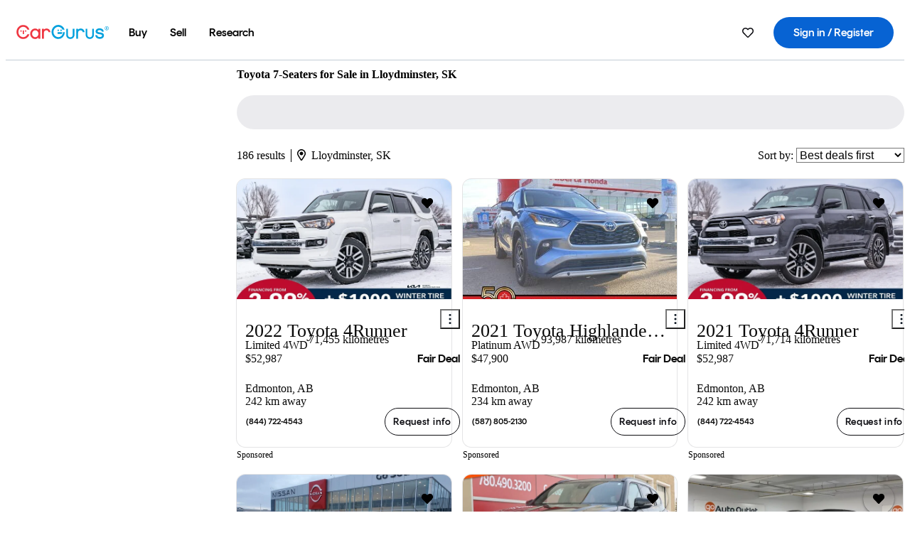

--- FILE ---
content_type: text/html;charset=UTF-8
request_url: https://www.cargurus.ca/Cars/spt-toyota-7-seater-Lloydminster_L934666
body_size: 58398
content:
<!DOCTYPE html>
<html class="cg-mobileHome" lang="en-CA">
  <head>
  <script>
    !function(a,b,c,d,e){a.ddCaptchaOptions=e||null;var m=b.createElement(c),n=b.getElementsByTagName(c)[0];m.async=0,m.src=d,n.parentNode.insertBefore(m,n)}(window,document,"script","https://js.captcha-display.com/xhr_tag.js", { ajaxListenerPath: true, allowHtmlContentTypeOnCaptcha: true, disableAutoRefreshOnCaptchaPassed: true });
  </script>
        

                    <link as="image" rel="preload" fetchpriority="high"
                        href="https://static-assets.cargurus.com/images/site-cars/gfx/listings/no-image-placeholder_c80f77463a1c0559e4735b57ed1d96ec8ff77ec6bce5b247bb733c96e18316b7.svg"
                    />

                    <link as="image" rel="preload" fetchpriority="high"
                        href="https://static-assets.cargurus.com/images/site-cars/gfx/listings/no-image-placeholder_c80f77463a1c0559e4735b57ed1d96ec8ff77ec6bce5b247bb733c96e18316b7.svg"
                    />


  <link
        rel="preload"
        as="style"
        href="https://static.cargurus.com/bundles/css/cg_spa_desktop.entry.14a1f07701f49b3361379bc1162411f2.css" />

  <link
        rel="preload"
        as="style"
        href="https://static.cargurus.com/bundles/css/listing_search_desktop.entry.ef08bfcedf8f592baa63fc143ddbfb9c.css" />

    <link rel="stylesheet" media="all" href="https://static.cargurus.com/bundles/css/cg_spa_desktop.entry.14a1f07701f49b3361379bc1162411f2.css" type="text/css">
    <link rel="stylesheet" media="all" href="https://static.cargurus.com/bundles/css/app_shell.entry.cdd929b04c5c65b28b7db0a86f7b6e63.css" type="text/css">
    <link rel="stylesheet" media="all" href="https://static.cargurus.com/bundles/css/cg_theme_base_lite.entry.b179eeedd0c99b7d1d6318698b851875.css" type="text/css">

    <link rel="stylesheet" media="all" href="https://static.cargurus.com/bundles/css/cg_concrete_shim_backbay.entry.a4df486943bd1c63815254adb6ee4e86.css" type="text/css">
    <link rel="stylesheet" media="all" href="https://static.cargurus.com/bundles/css/cg_theme_chassis_backbay.entry.4a791f2dbf3d8da31e811eff2efb98a8.css" type="text/css">
    <link rel="stylesheet" media="all" href="https://static.cargurus.com/bundles/css/cg_seo_links.entry.8b60f2248e3a850f957225658e8a2d3b.css" type="text/css">

    <link rel="stylesheet" media="all" href="https://static.cargurus.com/bundles/css/cg_theme_consumer_listings_desktop.entry.72ca0fae2f280c41e29de78769b28d34.css" type="text/css">
    <link rel="stylesheet" media="all" href="https://static.cargurus.com/bundles/css/listing_search_desktop.entry.ef08bfcedf8f592baa63fc143ddbfb9c.css" type="text/css">


  <link
    rel="preload"
    as="script"
    href="https://js.datadome.co/tags.js" />

    <link
        rel="preload"
        as="script"
        href="https://static.cargurus.com/bundles/js/reactDLL.entry.5d7afeeaf36c7cc133e0.js" />

    <link
        rel="preload"
        as="script"
        href="https://static.cargurus.com/bundles/js/ravenDLL.entry.267d77c2e25b6e487670.js" />

    <link
        rel="preload"
        as="script"
        href="https://static.cargurus.com/bundles/js/listing_search_desktop.entry.en_CA.d88ad9e0.js" />
    <link
        rel="preload"
        as="script"
        href="https://static.cargurus.com/bundles/js/listing_search_desktop.entry_ef08bfcedf8f592baa63fc143ddbfb9c.js" />


        <link rel="preconnect" href="https://securepubads.g.doubleclick.net" />
        <link rel="preconnect" href="https://adservice.google.com" />
        <link rel="preconnect" href="https://www.google-analytics.com" />
        <link rel="preconnect" href="https://www.googletagmanager.com" />

    <script type="text/javascript" src="https://accounts.google.com/gsi/client" async></script>


    <meta charset="utf-8">
    <meta name="theme-color" content="#337ab7">



        <link rel="alternate" hreflang="x-default" href="https://www.cargurus.ca/Cars/spt-toyota-7-seater-Lloydminster_L934666" />

  <link rel="canonical" href="https://www.cargurus.ca/Cars/spt-toyota-7-seater-Lloydminster_L934666"/>
    <meta name="referrer" content="origin-when-crossorigin">

    <link rel="manifest" href="https://static-assets.cargurus.com/images/site-cars/gfx/reskin/manifest_69a6b2ae7f34e997e52c44bccf3044feaf93c88d2d6db6408c89b5c730cec765.webmanifest?v=2">

    <link rel="apple-touch-icon" sizes="57x57" href="https://static1.cargurus.com/gfx/reskin/logos/apple-touch-icon-57.png" />
    <link rel="apple-touch-icon" sizes="72x72" href="https://static1.cargurus.com/gfx/reskin/logos/apple-touch-icon-72.png" />
    <link rel="apple-touch-icon" sizes="114x114" href="https://static1.cargurus.com/gfx/reskin/logos/apple-touch-icon-114.png" />
    <link rel="apple-touch-icon" sizes="120x120" href="https://static1.cargurus.com/gfx/reskin/logos/apple-touch-icon-120.png" />
    <link rel="apple-touch-icon" sizes="152x152" href="https://static1.cargurus.com/gfx/reskin/logos/apple-touch-icon-152.png" />
    <link rel="apple-touch-icon" sizes="180x180" href="https://static1.cargurus.com/gfx/reskin/logos/apple-touch-icon-180.png" />
    <link rel="apple-touch-startup-image" href="https://static1.cargurus.com/gfx/reskin/logos/apple-touch-startup.png">

        <link rel="icon" sizes="16x16 32x32 48x48" href="https://static1.cargurus.com/gfx/icons/Favicon-48x48.png" />

    <link rel="icon" sizes="192x192" href="https://static1.cargurus.com/gfx/icons/Favicon-192x192.png" />

<script>
        window.disable_tracking = false;
        window.disable_ad_personalization = false;
  </script>


    <title data-cg-st="title">Toyota 7-Seaters for Sale in Lloydminster, SK - CarGurus.ca</title>
    <meta name="description" content="Find great deals on 7-seater Toyotas for sale in Lloydminster, SK - only on CarGurus!" >
    <meta name="viewport" content="width=device-width, height=device-height, initial-scale=1, shrink-to-fit=no, viewport-fit=cover" >
        <meta http-equiv="Content-Type" content="text/html; charset=UTF-8"/>
        <meta http-equiv="pragma" content="no-cache"/>
        <meta http-equiv="cache-control" content="no-cache,no-store,must-revalidate"/>
        <meta http-equiv="expires" content="0"/>
        <meta http-equiv="Content-Script-Type" content="text/javascript"/>
        <meta http-equiv="content-language" content="en-CA"/>
        <meta name="robots" content="max-image-preview:large">
    <meta name="envInfo"
        data-application-locale-id="ca"
        data-application-url="https://www.cargurus.ca"
        data-blackout-texas="true"
        data-country-code="CA"
        data-device-os="DESKTOP"
        data-email-hash=""
        data-cleaned-email-hash-md5=""
        data-cleaned-email-hash-sha1=""
        data-cleaned-email-hash-sha256=""
        data-experience="DESKTOP"
        data-js-locale-id="en-ca"
        data-language-tag="en-CA"
        data-locale-id="en_CA"
        data-locale-name="CANADA_EN"
        data-locale-namespace="/Cars"
        data-logged-in="false"
        data-mobile-app="false"
        data-mobile-app-version=""
        data-production="true"
        data-seo-experiments-v2='{"SRP_REMOVE_BREADCRUMBS":"","EXPAND_SPT_EXPERIMENT2":"","SEOC_2936_CF_CHASSIS_2_US":"","SPT_REMOVE_FEATURED_LISTINGS":"","SEOC_4030_SRP_TITLE_TAG_TEST":"","SRP_ENTITY_FACTS_CAR_MODEL":"","SRP_CANONICAL_LOGIC":"","SPT_REMOVE_ADS_V2":"","SRP_NATIONWIDE_ZIP_MODAL":"","SEOC_3438_CAR_LEVEL_SORT_TEST":"","SEOC_2936_CF_CHASSIS_2_INTL":"","SEOC_3922_SRP_NO_GEO_SAMPLE_REVERSE_TEST":"","SEOC_3813_UK_MODEL_AUTOSHOW_OVERVIEW_TEST":"","SEOC_2352_SRP_IMAGES_HIGH_PRIORITY":"","SEOC_3346_BOUNCE_RATE_VALIDATION_2":"","UGC_RATING_BANNER":"","SEOC_3060_NO_GEO_NON_RELAXED":""}'
        data-service-name="site-cars"
        data-site-cars-k8s-deployment="true"
        data-cwv-perf-enabled="true"
        data-shopper-uuid=""
        data-uuid="MnaC-18.216.246.161.1769277507793"
        data-hashed-uuid="833D0EF9F8D129EC75A553AC31DC5530BE4CE1EBEC885EA64749A26B7BE26D2B"
        data-view-versions="[&quot;_DEFAULT_&quot;]"
        data-reporting-view-versions="[&quot;_DEFAULT_&quot;]"
        data-reporting-mvt="[]"
        data-mvt-experiments='{}'
        data-mvt-browser-id='7c0527fa-c245-47c8-b552-22c76ecb6bd2'
    >

    <meta name="devInfo"
        data-action-class="com.cargurus.site.action.inventorylisting.listingsearch.ListingSearchStaticLoadAction"
        data-action-method="execute"
        data-feature-key="f:listings.spt"
        data-build-id="site-cars-198208"
        data-deploymentloc="prod-ue1"
        data-production="true"
            data-sentry="https://0e1a93256b16472d9067a95b7c2017f7@sentry.io/100939"
        data-sentry-integrated="true"
        data-server-host-name="site-cars-na-cgsvc-98ff58c98-6txjq"
        data-template="/listingSearch/listingSearch.ftl"
        data-view-version="_DEFAULT_"
        data-mvt=""
        data-log-cwv="false"
    >



  <script>
      googleTagDataLayer = [];
    </script>




    <script type="text/javascript" src="https://static.cargurus.com/bundles/js/snowplowInit.entry_602f33ab202372238033a501d0d0161d.js"  defer async
    ></script>



<script type="text/javascript">
  
</script>

  </head>
  <body>
<script>
  window.ddjskey = 'C3D682D3F2321D709B3DA56E04E573';
  window.ddoptions = {};
</script>
<script type="text/javascript" src="https://js.datadome.co/tags.js"></script>
  <button id="skipToContent" class="skipLink">
    <span class="skipLinkContent">Skip to content</span>
  </button>
  <div class="headerNavSuperWrap">
  <nav class="headerNav withSandNav" id="headerNav" role="navigation" data-cg-it="app-shell-header">
    <div class="navWrapper headerFooterRedesign ">
      <a class="navLogo" href="https://www.cargurus.ca/" data-cg-st="header-logo">
    <svg xmlns="http://www.w3.org/2000/svg" viewBox="0 0 291 46" class="cargurusLogo"><title>CarGurus Logo Homepage Link</title><g class="car" fill="#ef3742"><path d="M34.68 30.646c-2.463 5.439-7.44 8.672-13.239 8.672-8.313 0-15.035-7.286-15.035-16.266S13.179 6.785 21.441 6.785c6.004 0 10.827 3.181 13.239 8.672l.103.257h6.26l-.205-.616C38.066 6.374 30.626.987 21.441.987 9.844.987.454 10.839.454 23s9.39 22.065 20.987 22.065c9.082 0 16.523-5.439 19.396-14.162l.205-.616h-6.209l-.153.359zm24.784 8.826c-5.439 0-9.852-4.823-9.852-10.776 0-6.055 4.413-10.93 9.852-10.93s10.006 5.029 10.006 10.93c-.051 5.85-4.618 10.776-10.006 10.776m10.16-22.578a13.35 13.35 0 0 0-10.16-4.875c-8.877 0-15.856 7.286-15.856 16.626 0 9.288 6.979 16.574 15.856 16.574a13.297 13.297 0 0 0 10.16-4.926v4.156h5.798v-31.66h-5.798v4.105zm25.451-4.875a11.691 11.691 0 0 0-8.467 3.489v-2.72H80.81v31.66h6.004V25.206c0-4.413 3.181-7.594 7.594-7.594 3.746 0 6.312 2.206 6.927 5.901v.103l5.952-.051v-.154c-.82-6.979-5.438-11.392-12.212-11.392"/><path d="M20.107 18.228h3.9v11.443h-3.9V18.228z"/><circle cx="29.292" cy="19.973" r="2.258"/><circle cx="14.77" cy="19.973" r="2.258"/></g><g class="guru" fill="#00a0dd"><path d="M231.262 44.928c-7.532 0-12.999-5.467-12.999-12.999V13.131h5.267v18.797c0 4.686 3.108 7.835 7.732 7.835 4.594 0 7.68-3.149 7.68-7.835V13.131h5.319v18.797c-.001 7.534-5.468 13-12.999 13zm-61.269 0c-7.532 0-12.999-5.467-12.999-12.999V13.131h5.267v18.797c0 4.686 3.108 7.835 7.732 7.835 4.594 0 7.68-3.149 7.68-7.835V13.131h5.319v18.797c0 7.534-5.467 13-12.999 13zm92.98-20.543c-6.26-.975-7.389-1.796-7.389-3.489 0-2.155 2.874-3.848 6.517-3.848 3.797 0 6.312 1.693 6.927 4.567l.103.359h6.055l-.051-.513c-.667-6.158-5.644-10.006-12.982-10.006-8.621 0-12.52 4.977-12.52 9.596 0 6.106 4.721 8.005 12.367 9.082 7.389.975 7.954 2.463 7.954 4.31 0 2.258-2.463 4.567-7.235 4.567-4.362 0-7.543-2.104-8.159-5.439l-.051-.359h-6.004l.051.513c.872 6.619 6.414 10.93 14.162 10.93 7.8 0 13.034-4.208 13.034-10.468.049-7.185-5.492-8.673-12.779-9.802m-132.953-.718v5.285h13.188l.154-.257c.38-.817.656-1.679.821-2.566.168-.812.271-1.635.308-2.463H130.02z"/><path d="M146.851 23.667c-.308 8.826-6.671 15.497-14.727 15.497-8.415 0-15.291-7.286-15.291-16.164 0-8.929 6.876-16.215 15.291-16.215 5.696 0 10.571 3.233 13.085 8.672l.103.257h6.414l-.205-.616C148.494 6.375 140.899.782 132.125.782c-11.751 0-21.295 9.955-21.295 22.167s9.544 22.167 21.295 22.167a19.909 19.909 0 0 0 14.265-5.952 21.58 21.58 0 0 0 6.158-15.497h-5.697zM202.679 12.019a11.691 11.691 0 0 0-8.467 3.489v-2.72h-5.798v31.66h6.004V25.206c0-4.413 3.181-7.594 7.594-7.594 3.746 0 6.312 2.206 6.927 5.901v.103l5.952-.051v-.154c-.82-6.979-5.438-11.392-12.212-11.392M285.705 12.276a1.89 1.89 0 0 0-.192-.287 1.047 1.047 0 0 0-.242-.213 2.24 2.24 0 0 0 1.303-.737c.294-.373.447-.837.434-1.312a1.781 1.781 0 0 0-.676-1.513 3.47 3.47 0 0 0-2.095-.513h-2.353v7.312h1.279v-2.9h.648a.673.673 0 0 1 .316.057c.07.041.13.097.176.164l1.656 2.475a.422.422 0 0 0 .393.205h1.221l-1.869-2.736v-.002zm-1.598-1.099h-.943V8.685h1.074c.242-.005.483.02.718.073.17.038.33.113.467.221.119.099.208.23.257.377.055.172.081.352.078.533a1.22 1.22 0 0 1-.369.955 1.904 1.904 0 0 1-1.282.333z"/><circle cx="131.867" cy="17.663" r="2.36"/><circle cx="140.847" cy="17.663" r="2.36"/><path d="M284.457 17.445a6.088 6.088 0 1 1 6.089-6.089 6.094 6.094 0 0 1-6.089 6.089zm0-11.19a5.102 5.102 0 1 0 5.104 5.101 5.106 5.106 0 0 0-5.104-5.101z"/></g></svg>
      </a>
        <ul class="navMainLinks headerFooterRedesign sandNavMenu" role="menubar" data-sand-menu-bar data-cg-it="main-nav" data-hover-delay="300">
    <li class="links" role="none">




                <a id="wai_snm_cnl_buy" aria-haspopup="true" aria-expanded="false" class="sandMenuBarBtn menuToggle" role="menuitem" href="/Cars/forsale" tabindex="0">
<span data-sand-menu-bar-text>Buy</span>        </a>


    <div class="dropdownBody" role="menu" aria-labelledby="wai_snm_cnl_buy" data-sand-submenu>
        <div class="dropdownBodyContent">
    <div class="dropdownSubMenu">
        
        <ul class="dropdownSubMenuList" role="menu">
    <li class="" role="none">
                    <a
href="/Cars/forsale" class="sandSubMenuLink " role="menuitem" data-first-char="u" tabindex="-1"    >
<span data-sand-menu-bar-text>Used cars</span></a>
    </li>
    <li class="" role="none">
                    <a
href="/Cars/new/" class="sandSubMenuLink " role="menuitem" data-first-char="n" tabindex="-1"    >
<span data-sand-menu-bar-text>New cars</span></a>
    </li>
    <li class="" role="none">
                    <a
href="/Cars/certified_pre_owned" class="sandSubMenuLink " role="menuitem" data-first-char="c" tabindex="-1"    >
<span data-sand-menu-bar-text>Certified pre-owned</span></a>
    </li>
        </ul>
    </div>
    <div class="dropdownSubMenu">
        
        <ul class="dropdownSubMenuList" role="menu">
    <li class="" role="none">
                    <a
href="/shop/start-your-purchase-online?sourceContext=navigationMenu" class="sandSubMenuLink " role="menuitem" data-first-char="s" tabindex="-1"    >
<span data-sand-menu-bar-text>Start your purchase online</span></a>
    </li>
        </ul>
    </div>
        </div>
    </div>
    </li>
    <li class="links" role="none">




                <a id="wai_snm_cnl_sell" aria-haspopup="true" aria-expanded="false" class="sandMenuBarBtn menuToggle" role="menuitem" href="/sell-my-car?pid=SellMyCarDesktopHeader" tabindex="-1">
<span data-sand-menu-bar-text>Sell</span>        </a>


    <div class="dropdownBody" role="menu" aria-labelledby="wai_snm_cnl_sell" data-sand-submenu>
        <div class="dropdownBodyContent">
                    <div class="sandSpacer" data-content="Buy" role="none" aria-hidden="true"></div>
    <div class="dropdownSubMenu">
        
        <ul class="dropdownSubMenuList" role="menu">
    <li class="" role="none">
                    <a
href="/sell-my-car?pid=SellMyCarDesktopHeader" class="sandSubMenuLink " role="menuitem" data-first-char="s" tabindex="-1"    >
<span data-sand-menu-bar-text>Sell my car</span></a>
    </li>
    <li class="" role="none">
                    <a
href="/research/car-valuation" class="sandSubMenuLink " role="menuitem" data-first-char="c" tabindex="-1"    >
<span data-sand-menu-bar-text>Car values</span></a>
    </li>
        </ul>
    </div>
        </div>
    </div>
    </li>
    <li class="links" role="none">




                <a id="wai_snm_cnl_research" aria-haspopup="true" aria-expanded="false" class="sandMenuBarBtn menuToggle" role="menuitem" href="/research" tabindex="-1">
<span data-sand-menu-bar-text>Research</span>        </a>


    <div class="dropdownBody" role="menu" aria-labelledby="wai_snm_cnl_research" data-sand-submenu>
        <div class="dropdownBodyContent">
                    <div class="sandSpacer" data-content="Buy" role="none" aria-hidden="true"></div>
                    <div class="sandSpacer" data-content="Sell" role="none" aria-hidden="true"></div>
    <div class="dropdownSubMenu">
        
        <ul class="dropdownSubMenuList" role="menu">
    <li class="" role="none">
                    <a
href="/research" class="sandSubMenuLink " role="menuitem" data-first-char="t" tabindex="-1"    >
<span data-sand-menu-bar-text>Test drive reviews</span></a>
    </li>
    <li class="" role="none">
                    <a
href="/research/price-trends" class="sandSubMenuLink " role="menuitem" data-first-char="p" tabindex="-1"    >
<span data-sand-menu-bar-text>Price trends</span></a>
    </li>
    <li class="" role="none">
                    <a
href="/research/compare" class="sandSubMenuLink " role="menuitem" data-first-char="c" tabindex="-1"    >
<span data-sand-menu-bar-text>Compare cars</span></a>
    </li>
        </ul>
    </div>
    <div class="dropdownSubMenu">
        
        <ul class="dropdownSubMenuList" role="menu">
        </ul>
    </div>
        </div>
    </div>
    </li>
        </ul>
  <ul class="navRightLinks headerFooterRedesign" role="menu" data-cg-it="right-nav-links">
    <li role="menuitem">



	<div data-sand-tooltip data-placement="bottom">
        <span
            aria-describedby="savedListingsButton"
            class="cgds_tooltip_wrapper"
            tabIndex="0"
        >
                            <a class="menuToggle headerFooterRedesign" href="/Cars/inventorylisting/mySaved.action?pid=sl_navbar" aria-label="Saved Cars">
    <svg xmlns="http://www.w3.org/2000/svg" aria-hidden="true" aria-label="" focusable="false" data-prefix="far" data-icon="heart" class="svg-inline--fa fa-heart fa-w-16 navIcon headerFooterRedesign" role="img" viewBox="0 0 512 512"><path fill="currentColor" d="M458.4 64.3C400.6 15.7 311.3 23 256 79.3 200.7 23 111.4 15.6 53.6 64.3-21.6 127.6-10.6 230.8 43 285.5l175.4 178.7c10 10.2 23.4 15.9 37.6 15.9 14.3 0 27.6-5.6 37.6-15.8L469 285.6c53.5-54.7 64.7-157.9-10.6-221.3zm-23.6 187.5L259.4 430.5c-2.4 2.4-4.4 2.4-6.8 0L77.2 251.8c-36.5-37.2-43.9-107.6 7.3-150.7 38.9-32.7 98.9-27.8 136.5 10.5l35 35.7 35-35.7c37.8-38.5 97.8-43.2 136.5-10.6 51.1 43.1 43.5 113.9 7.3 150.8z"/></svg>
      </a>


        </span>
        <span
            id="savedListingsButton"
            class="cgds_tooltip"
            role='tooltip'
            aria-hidden="true"
        >
            Saved cars & searches
            <span
                data-popper-arrow
                class="cgds_tooltip_arrow"
            >
                <svg width='100%' viewBox='0 -1 20 10'>
                    <polygon points='0,10 20,10 10,0' />
                </svg>
            </span>
        </span>
    </div>
    </li>
    <li role="menuitem">
  <a href="/Cars/sso/login?redirectUrl=%2FCars%2Fspt-toyota-7-seater-Lloydminster_L934666" id="sign-in-prominent" class="prominentSignIn headerFooterRedesign" title="Sign in / Register" data-cg-ft="nav-menu-sign-in">
    <svg aria-hidden="true" focusable="false" data-prefix="far" data-icon="user-circle" class="svgStyle headerFooterRedesign" role="img" aria-label="user icon" xmlns="http://www.w3.org/2000/svg" viewBox="0 0 496 512" ><path fill="#0277BB" d="M248 104c-53 0-96 43-96 96s43 96 96 96 96-43 96-96-43-96-96-96zm0 144c-26.5 0-48-21.5-48-48s21.5-48 48-48 48 21.5 48 48-21.5 48-48 48zm0-240C111 8 0 119 0 256s111 248 248 248 248-111 248-248S385 8 248 8zm0 448c-49.7 0-95.1-18.3-130.1-48.4 14.9-23 40.4-38.6 69.6-39.5 20.8 6.4 40.6 9.6 60.5 9.6s39.7-3.1 60.5-9.6c29.2 1 54.7 16.5 69.6 39.5-35 30.1-80.4 48.4-130.1 48.4zm162.7-84.1c-24.4-31.4-62.1-51.9-105.1-51.9-10.2 0-26 9.6-57.6 9.6-31.5 0-47.4-9.6-57.6-9.6-42.9 0-80.6 20.5-105.1 51.9C61.9 339.2 48 299.2 48 256c0-110.3 89.7-200 200-200s200 89.7 200 200c0 43.2-13.9 83.2-37.3 115.9z"></path></svg>
    <span class="navTitle">Sign in / Register</span>
  </a>
      <div class="dropdownBody" role="menu" id="account-menu-content" data-cg-ft="account-menu-content" aria-label="Account menu options">
  <ul>

        <li id="header-my-account" role="menuitem">
          <a href="/Cars/myAccount/accountSettings">
            My account
          </a>
        </li>

      <li role="menuitem">
        <a href="/Cars/inventorylisting/mySaved.action#searches">
          Saved searches
          <span class="badge" id="saved-searches-count-badge" style="display:none;" hidden aria-hidden="true"></span>
        </a>
      </li>

      <li role="menuitem">
          <a href="/Cars/inventorylisting/mySaved.action#listings" data-cg-ft="account-menu-saved-listings-link">
              Saved cars
              <span class="badge" id="saved-listings-count-badge" data-cg-ft="account-menu-saved-listings-count" style="display:none;" hidden aria-hidden="true"></span>
          </a>
      </li>

      <li role="menuitem">
        <a href="/Cars/myAccount/recommendedCars?pid=site&c=navbar">
          Recommended cars
        </a>
      </li>

      <li role="menuitem">
        <a href="/Cars/myAccount/recentlyViewed?pid=site&c=navbar">
          Browsing history
        </a>
      </li>




                 <li role="menuitem" class="localizationPicker">
        <button aria-haspopup="listbox" aria-expanded="false" id="location-menu-control" class="menuToggle" aria-label="Country Selector EN Selected">
          <span class="labelWrap">
            <i class="flag-icon flag-icon-ca" aria-hidden="true"></i>
            <span class="nav-item-text visible">Canada (EN)</span>
          </span>
    <svg xmlns="http://www.w3.org/2000/svg" aria-hidden="true" aria-label="" focusable="false" data-prefix="far" data-icon="chevron-down" class="chevron visible" role="img" viewBox="0 0 448 512" height="0.75em" width="0.75em"><path fill="currentColor" d="M441.9 167.3l-19.8-19.8c-4.7-4.7-12.3-4.7-17 0L224 328.2 42.9 147.5c-4.7-4.7-12.3-4.7-17 0L6.1 167.3c-4.7 4.7-4.7 12.3 0 17l209.4 209.4c4.7 4.7 12.3 4.7 17 0l209.4-209.4c4.7-4.7 4.7-12.3 0-17z"></path></svg>
        </button>
        <div class="dropdownBody" id="location-menu-content" role="menu" aria-label="Country Selector">
  <ul>


      <li role="menuitem">
        <a href="https://www.cargurus.com/?pid=countryPicker">
          <span class="labelWrap">
            <i class="flag-icon flag-icon-us"></i>
            United States (EN)
          </span>
          
        </a>
      </li>


      <li role="menuitem">
        <a href="https://www.cargurus.com/es?pid=countryPicker">
          <span class="labelWrap">
            <i class="flag-icon flag-icon-us"></i>
            Estados Unidos (ES)
          </span>
          
        </a>
      </li>


      <li role="menuitem">
        <a href="https://www.cargurus.ca/?pid=countryPicker">
          <span class="labelWrap">
            <i class="flag-icon flag-icon-ca"></i>
            Canada (EN)
          </span>
          <i class="far fa-check"></i>
        </a>
      </li>


      <li role="menuitem">
        <a href="https://www.cargurus.ca/fr/voitures_doccasion?pid=countryPicker">
          <span class="labelWrap">
            <i class="flag-icon flag-icon-ca"></i>
            Canada (FR)
          </span>
          
        </a>
      </li>


      <li role="menuitem">
        <a href="https://www.cargurus.co.uk/?pid=countryPicker">
          <span class="labelWrap">
            <i class="flag-icon flag-icon-gb"></i>
            United Kingdom 
          </span>
          
        </a>
      </li>
  </ul>
        </div>
    </li>


  </ul>

      </div>
    </li>
  </ul>
    </div>
  </nav>
  </div>

      <div class="breadcrumbsAdsWrapper">
  <div class="cg-siteHeader-leaderBoardWrap">
        <div id="leaderboardWrapper" class="leaderboardWrapper"></div>
  </div>
      </div>
      <main class="content desktopTilesContent" id="main">
  <meta name="snowplow-page-context" data-page-type="srp" data-page-sub-type="" />
    
            <meta name="userSegmentationInfo"
                data-first-time-user="false"
                data-is-paid-referral="false">
    <div style="display:none">
        <svg id="star-icon--full" viewBox="0 0 576 512"><path fill="currentColor" d="M259.3 17.8L194 150.2 47.9 171.5c-26.2 3.8-36.7 36.1-17.7 54.6l105.7 103-25 145.5c-4.5 26.3 23.2 46 46.4 33.7L288 439.6l130.7 68.7c23.2 12.2 50.9-7.4 46.4-33.7l-25-145.5 105.7-103c19-18.5 8.5-50.8-17.7-54.6L382 150.2 316.7 17.8c-11.7-23.6-45.6-23.9-57.4 0z"></path></svg>
        <svg id="star-icon--half" viewBox="0 0 576 512"><path fill="currentColor" d="M288 0c-11.4 0-22.8 5.9-28.7 17.8L194 150.2 47.9 171.4c-26.2 3.8-36.7 36.1-17.7 54.6l105.7 103-25 145.5c-4.5 26.1 23 46 46.4 33.7L288 439.6V0z"></path></svg>
    </div>
    <style>
.starRating {display: flex;}
.starRating .svg-inline--fa {display: inline-block;font-size: inherit;height: 14px;overflow: visible;vertical-align: -0.125em;padding-left: .0625em;padding-right: .0625em;}
.starRating .svg-inline--fa.fa-w-18 {width: 14px;}
.cg-star {color: #ffb100;}
.cg-star.disabled,.cg-star.empty {color: #c2ccd4;}
.halfStarWrap {color: #c2ccd4;display: -webkit-inline-box;display: -ms-inline-flexbox;display: inline-flex;vertical-align: -0.125em;}
.cg-star.half {position: absolute;}
.starRating svg {vertical-align: text-bottom;}
.starRating .starLink {cursor: pointer;}    </style>

<style>
.autoshow-static-container {
    padding: 130px 45px 35px 45px;
    width: 100%;
}

.autoshow-tabs {
    display: flex;
    border-bottom: 1px solid #e0e0e0;
    margin-bottom: 24px;
}

.autoshow-tab {
    padding: 12px;
    border-bottom: 2px solid transparent;
    font-size: 16px;
    color: #5e6976;
}

.autoshow-tab.active {
    color: #0763d3;
    border-bottom-color: #0763d3;
    font-weight: 500;
}

.autoshow-panel {
    display: none;
}

.autoshow-panel.active {
    display: block;
}

/* Overview styles */
.autoshow-overview-content {
    max-width: 100%;
}

.autoshow-overview-title {
    margin-bottom: 24px;
    font-size: 20px;
    color: #1a1a1a;
}

.autoshow-overview-image {
    float: right;
    width: 350px;
    height: 250px;
    margin: 0 0 16px 24px;
    border-radius: 8px;
    display: block;
}

.autoshow-overview-text {
    margin-bottom: 24px;
}


.autoshow-overview-text h2 {
    margin-top: 32px;
    margin-bottom: 16px;
}

.autoshow-overview-text h3 {
    font-weight: 600;
    margin-bottom: 12px;
}

.autoshow-overview-text p {
    margin-bottom: 16px;
}

.autoshow-overview-text ul,
.autoshow-overview-text ol {
    margin-left: 24px;
    margin-bottom: 16px;
}

.autoshow-overview-text li {
    margin-bottom: 8px;
}

/* Reviews styles */
.autoshow-reviews-content {
    max-width: 100%;
}

.autoshow-reviews-header {
    display: flex;
    align-items: center;
    gap: 12px;
    margin-bottom: 24px;
}

.autoshow-star-icon {
    flex-shrink: 0;
}

.autoshow-reviews-overall {
    font-size: 24px;
    font-weight: 600;
    margin: 0;
}

.autoshow-reviews-count {
    font-size: 16px;
    color: #0d1722;
}

.autoshow-reviews-section-title {
    font-size: 20px;
    font-weight: 600;
    margin-bottom: 12px;
}

.autoshow-reviews-customers-say {
    margin-bottom: 32px;
}

.autoshow-reviews-summary {
    font-size: 16px;
    line-height: 1.6;
    color: #333;
    margin-bottom: 8px;
}

.autoshow-reviews-disclaimer {
    font-size: 12px;
    color: #5e6976;
}

.autoshow-reviews-mentions {
    margin-bottom: 32px;
}

.autoshow-reviews-mentions-list {
    display: flex;
    flex-wrap: wrap;
    gap: 12px;
}

.autoshow-reviews-mention-badge {
    padding: 5px 12px;
    border: 1px solid #79828d;
    border-radius: 4px;
    font-size: 14px;
}

.autoshow-reviews-list {
    display: grid;
    grid-template-columns: repeat(auto-fill, minmax(300px, 500px));
    gap: 24px;
}

.autoshow-review-header {
    display: flex;
    align-items: flex-start;
    gap: 12px;
    margin-bottom: 8px;
}

.autoshow-review-author-info {
    flex: 1;
}

.autoshow-review-author-name {
    font-size: 16px;
    font-weight: 600;
    color: #1a1a1a;
    margin-bottom: 4px;
}

.autoshow-review-stars {
    display: flex;
    align-items: center;
    gap: 4px;
}

.autoshow-review-star {
    fill: #e0e0e0;
}

.autoshow-review-star.filled {
    fill: #04a3fd;
}

.autoshow-review-rating-text {
    font-size: 14px;
    margin-left: 4px;
    font-weight: 500;
}

.autoshow-review-meta {
    font-size: 14px;
    margin-bottom: 8px;
}

.autoshow-review-meta span:not(:last-child)::after {
    content: " ";
}

.autoshow-review-text {
    font-size: 16px;
    line-height: 1.6;
    color: #333;
    white-space: pre-wrap;
}

/* FAQ styles */
.autoshow-faq-title {
    margin-bottom: 24px;
    font-size: 22px;
}

.autoshow-faq-list {
    display: flex;
    flex-direction: column;
    gap: 16px;
}

.autoshow-faq-item {
}

.autoshow-faq-question {
    margin-bottom: 12px;
    font-size: 18px;
}
</style>

    <div id="cargurus-listing-search">



    <style>
.listingSearchWrap {display: flex;flex-direction: column;align-items: flex-start;}
.listingSearchHeader {display: flex;align-items: center;            margin-top: -12px;
padding: 0rem 0rem 0.25rem 0rem;}
.contentWrapper {display: flex;flex-direction: row;align-items: flex-start;width: 100%;position: relative;}
.listingSearchHeader > h1 {font-weight: 400;font-size: 1.5rem;}
.listingSearchHeader > h1 > em {color: #638193;font-style: normal;}
.leftPanelWrapper {display: flex;            flex: 0 0 300px;
flex-direction: column;            max-width: 300px;
}
.listingSearchWrap-leftPanel {width: 300px;border: 1px solid #cccccc;border-radius: 2px;padding: 0.5rem;}
.fullWidth {width: 100%;}
.searchPanel {border: 1px solid #cccccc;border-radius: 2px;padding: 0.5rem;margin-bottom: 0.625rem;}
        .whiteSearchPanel {
            background-color: white;
        }

.searchPanel select, .searchPanel input {height: 2em;background-color: #fff;border: 1px solid #ccc;border-radius: 0.3em;box-shadow: inset 0 1px 1px rgba(0, 0, 0, 0.075);margin-bottom: 0.625rem;box-sizing: border-box;min-width: 0;}
.searchPanel input {padding: 0rem 0.4375rem 0rem 0.4375rem;}
.searchPanel select:disabled {background-color: #dadede;color: #000000;}
.searchPanel button {background-color: #0277bd;border: 1px solid transparent;border-radius: 2px;color: #fff;display: inline-block;position: relative;cursor: pointer;font-size: 1.125rem;padding-top: 0.9375em;padding-bottom: 0.9375em;padding-right: 1.25em;padding-left: 1.25em;            width: 100%;
}
.searchPanel label {display: block;font-weight: 700;margin-bottom: 0.625rem;}
.searchPanel .inlineLabel > *:first-child {flex: 1;}
.searchPanel .inlineLabel > *:last-child {flex: 2;}
.searchPanel .row {display: flex;align-items: center;}
.searchPanel .carPicker select {width: 100%;}
.searchPanel .yearSelectors {display: flex;flex-direction: row;align-items: baseline;}
.searchPanel .yearSelectors select {flex: 1;}
.searchPanel .yearSelectors span {margin: 0 0.5em;}
.searchPanelCollapsed {border: 1px solid #cccccc;border-radius: 2px;padding: 0.5rem;margin-bottom: 0.625rem;}
.searchPanelCollapsed .collapsedPanelHeader {          margin: .3125em 0 .3125em 0.25em;
}
.searchPanelCollapsed .collapsedPanelHeader span {margin: .5em 7.375em 0 0;font-size: 1.25em;}
.searchPanelCollapsed .collapsedPanelHeader button {width: 1.25em;max-width: 1.25em;height: 1.25em;max-height: 1.25em;margin-bottom: .1875em;background-color: transparent;}
.searchPanelCollapsed .collapsedPanelHeader .expandButton {width: 17.5px;box-sizing: border-box;display: inline-block;font-size: inherit;height: 20px;overflow: visible;vertical-align: -0.125em;}
.saveSearchPanel {border: 1px solid #ccc;margin-bottom: 0.625rem;border-radius: 5px;padding: 0.9375rem;}
.saveSearch {display: flex;justify-content: space-between;align-items: center;}
.saveSearch button {background-color: #008002;border-radius: 2px;border: 1px solid transparent;color: #ffffff;cursor: pointer;display: inline-block;font-size: 0.875rem;padding-bottom: 0.5em;padding-left: 1.25em;padding-right: 1.25em;padding-top: 0.5em;position: relative;}
.searchName {color: #527d89;font-size: 1.125em;font-weight: 700;}
.subscribePanel {background-color: #cceaff;margin-bottom: 10px;color: #0a0a0a;font-size: .875rem;text-align: center;padding: 1rem 2rem;}
.subscribe {display: -webkit-box;display: -ms-flexbox;display: flex;-webkit-box-align: center;-ms-flex-align: center;align-items: center;-webkit-box-pack: center;-ms-flex-pack: center;justify-content: center;font-weight: 700;}
.subscribe input {padding: .3125rem;margin: 0 0.5rem;font-size: 1rem;border: 1px solid #818D98;height: 30px;padding: 0 10px;}
.subscribe button {border: 1px solid transparent;border-radius: 2px;display: inline-block;position: relative;cursor: pointer;font-size: 1rem;background-color: #006598;color: #fff;padding: 0 0.75rem;height: 30px;}
.subscribe button.marginLeft {margin-left: 0.5rem;}
.disclaimer {font-size: .75rem;color: #0a0a0a;text-align: center;font-style: italic;margin: .3125rem 0;}
.disclaimer a {color: inherit;}
.searchForms {padding: 0.5rem;}
.searchForms select, .searchForms input[type="tel"] {height: 2em;background-color: #ffffff;border: 1px solid #cccccc;border-radius: 0.3em;box-shadow: inset 0 1px 1px rgba(0, 0, 0, 0.075);margin-bottom: 0.625rem;box-sizing: border-box;min-width: 0;}
.searchForms select:disabled {background-color: #dadede;color: #000000;}
.tabGroup {display: inline-block;width: 100%;box-sizing: border-box;font-size: 1em;}
.tabList {align-content: stretch;background-color: #ffffff;border: 1px solid #cdd2d2;display: flex;flex-direction: row;justify-content: space-evenly;margin: 0 0 1rem;width: 100%;}
.tabList.main {align-content: stretch;background-color: #ffffff;border: 1px solid #cdd2d2;display: flex;flex-direction: row;justify-content: space-evenly;margin: 0 0 0.5rem;width: 100%;}
.tab {cursor: pointer;border-right: 0.1rem solid #cdd2d2;color: #000;display: flex;flex-grow: 1;height: 100%;justify-content: center;text-align: center;padding: 0.4rem 0;}
.tabList.main .tab {border-right: 1px solid #cdd2d2;color: #006598;padding: 0.6rem 0;}
        .tabList.main .tab:last-child,
.tab:last-child {border-right: none;}
.tabList .tab.selected {background-color: #006598;color: #ffffff;}
.sortContainer {height: 40px;margin-bottom: 0.75em;}
.listingSearchWrap-rightPanel {align-self: stretch;flex: 1 1 auto;margin-left: 24px;overflow-x: hidden;overflow-y: auto;padding-left: 1px;}
.desktopTilesContainer {display: -webkit-box;display: -webkit-flex;display: flex;flex-wrap: wrap;-webkit-flex-wrap: wrap;padding: 0 2px 0 0;margin-right: -16px;}
        .tileWrapper {
            margin-right: 1rem;
            flex: 1 1 250px;
            min-width: 30%;
margin-bottom: 20px;        }

.srpMargins {margin-left: 10px;margin-right: 10px;}


.titleWrap h4 .popoverWrapper {margin-left: 0.25rem;}
.propertyList {display: none;}
svg.icon {color: var(--silver-a11y);height: 12px;width: 12px;}
.heartStroke {fill: #324054;}
.iconNotSaved {fill: transparent;}

.titleWrap {margin-top: .5em;grid-column: 1/7;grid-row: 1/2;width: calc(100%);}
.metaWrap {grid-column: 5/7;grid-row: 3/4;justify-self: self-end;text-align: right;font-size: .875rem;}
.avatar {position: relative;display: inline-block;max-width: 100%;font-size: 1em;}
.badge {color: #ffffff;background: #707070;font-size: 0.75rem;display: inline-block;padding: 0.25rem 0.5rem 0.25rem 0.5rem;}
.dealArrowLabelWrap {display: inline-flex;align-items: center;}
svg.dealArrow {vertical-align: middle;width: 31px;height: 31px;}
.uncertainPath,.newCarPath,.noPricePath {opacity: 0;fill: #fff;}
.dealLabel {color: #0a0a0a;font-weight: 700;line-height: 1;white-space: nowrap;font-size: 16px;margin-left: 5px;}
.dealLabel .black {color: #000;}
.great .dealLabel,svg.dealArrow.great {color: #006b00;}
.great {color: #006b00;}
.great svg.dealArrow {transform: rotate(-90deg);}
.great svg.dealRatingIcon {transform: rotate(-90deg);}
.good .dealLabel,svg.dealArrow.good {color: #009b00;}
.good {color: #009b00;}
.good svg.dealArrow {transform: rotate(-45deg);}
.good svg.dealRatingIcon {transform: rotate(-45deg);}
.fair .dealLabel,svg.dealArrow.fair {color: #00bd00;}
.fair {color: #00bd00;}
.fair svg.dealArrow {transform: rotate(0deg);}
.fair svg.dealRatingIcon {transform: rotate(0deg);}
.high .dealLabel,svg.dealArrow.high {color: #ff8400;}
.high{color: #ff8400;}
.high svg.dealArrow {transform: rotate(45deg);}
.high svg.dealRatingIcon {transform: rotate(45deg);}
.overpriced .dealLabel,svg.dealArrow.overpriced {color: #f60000;}
.overpriced {color: #f60000;}
.overpriced svg.dealArrow {transform: rotate(90deg);}
.overpriced svg.dealRatingIcon {transform: rotate(90deg);}
.uncertain .dealLabel,svg.dealArrow.uncertain {color: #707070;}
.uncertain {color: #707070;}
.uncertain svg.dealArrow .uncertainPath {opacity: 1;}
.uncertain svg.dealRatingIcon .uncertainPath {opacity: 1;}
.uncertain svg.dealArrow .newCarPath, .arrow {opacity: 0;}
.uncertain svg.dealRatingIcon .newCarPath, .arrow {opacity: 0;}
.no-price .dealLabel,svg.dealArrow.no-price {color: #707070;}
.no-price .dealLabel,svg.dealRatingIcon.no-price {color: #707070;}
.no-price svg.dealArrow .noPricePath {opacity: 1;}
.no-price svg.dealRatingIcon .noPricePath {opacity: 1;}
.no-price svg.dealArrow .newCarPath, .arrow {opacity: 0;}
.no-price svg.dealRatingIcon .newCarPath, .arrow {opacity: 0;}
.LabelPriceWrap {display: flex;flex-direction: column;margin-left: .125em;}
.LabelPriceWrap .dealLabel {margin: 0;}
.dealDifferential {font-size: .8125em;}
.arrow {opacity: 1;fill: #fff;}
.alert.secondary {background-color: #c0e7fe;color: #000;display: flex;justify-content: space-between;margin: 0 0 1rem 0;padding: 1rem;}
.alert.secondary.mobile {align-items: flex-start;flex-direction: column;margin: .25rem .9375rem 0;}
.svg-inline--fa {display: inline-block;font-size: inherit;height: 1em;overflow: visible;vertical-align: -0.125em;}
.svg-inline--fa.fa-w-14 {width: 0.875em;}
.listingInfoBucket {font-size: .875em;color: var(--silver-a11y);flex-direction: column;grid-column: 1/7;grid-row: 10/11;line-height: 1.2;}
.listingInfoBucket b {color: var(--black);}
.cargurus-listing-search_inline-ad {box-sizing: content-box;min-height: 90px;padding: .5rem 0;text-align: center;background: transparent;flex: 0 0 100%;margin-bottom: 1.875rem;}
.popoverWrapper {align-self: center;}
.popoverWrapper .ratingDetail {margin-left: 5px;color: #707070;white-space: pre;}
.popoverWrapper .button {background: transparent;cursor: pointer;}
.popoverWrapper .popover {background-color: #ffffff;border: 1px solid rgba(0, 0, 0, 0.2);border-radius: 6px;box-shadow: 0 5px 10px rgba(0, 0, 0, 0.2);box-sizing: border-box;color: #464646;display: none;left: 0px;padding: 0.5625rem 0.875rem 0.5625rem 0.875rem;position: absolute;top: 0px;will-change: transform;z-index: 2;}
.popoverWrapper:hover .popover {display: block;}
.popoverWrapper .popoverArrow {box-sizing: border-box;font-size: 30px;height: 1em;line-height: 1;pointer-events: none;position: absolute;transform: rotateZ(90deg);width: 1em;}
#popover-arrow .fill {fill: #ffffff;}
#popover-arrow .stroke {fill: rgba(0, 0, 0, 0.2);}
.dealerReviewPopover_wrapper {position: relative;width: 100%;}
.dealerReviewPopover_wrapper .dealerReviewPopover_popover {max-width: 300px;}
.dealerReviewPopover_wrapper:hover .dealerReviewPopover_popover {left: auto;right: 105%;top: -150px;width: 400px;}
.dealerReviewPopover_wrapper:hover .dealerReviewPopover_arrow {left: 100%;top: 145px;}
.listingDetailsPopover_wrapper {display: inline-block;position: relative;}
.listingDetailsPopover_wrapper .listing-details-cta svg {height: 0.75em;vertical-align: baseline;width: 0.75em;}
.listingDetailsPopover_wrapper:hover .listingDetailsPopover_popover {bottom: 120%;left: -200px;top: auto;width: 400px;}
.listingDetailsPopover_wrapper:hover .listingDetailsPopover_arrow {left: 48%;top: 100%;transform: rotate(180deg);}
.listingDetailsWrap {cursor: default;font-size: 0.875rem;font-weight: 400;}
.grille-icon {display: inline-block;height: 1em;transition: fill .4s ease-in-out;user-select: none;width: 1em;}
.panel {display: -webkit-box;display: -webkit-flex;display: flex;-webkit-box-pack: justify;-webkit-justify-content: space-between;justify-content: space-between;-webkit-box-align: start;-webkit-align-items: flex-start;align-items: flex-start;background-color: #c0e7fe;padding: 1rem;margin-bottom: 1rem;font-size: .875em;position: relative;}
.panel.doubleSpaced {border: 0;border-radius: 0;line-height: 2.5em;}
.sortPageRow {align-items: center;display: flex;justify-content: space-between;}
.marginBottomSM {margin-bottom: 0.75em;}
.selectWrap {display: inline-block;}
.selectInputWrap {align-items: center;border: 1px solid #c2ccd4;display: flex;height: 2.5rem;position: relative;z-index: 1;}

.selectInput {background: transparent;border: none;font-size: 1rem;overflow: hidden;padding: 0.3125em 1.75em 0.3125em 0.625em;text-overflow: ellipsis;width: 100%;height: 2.5rem;-webkit-appearance: none;}
.selectInputWrap svg {font-size: 0.75rem;position: absolute;right: 0.75rem;transform: rotate(180deg);width: 0.875em;z-index: -1;}
.pageNav {text-align: right;}
.pageNavShowing,.pageNav svg {margin: 0 0.5em;}
.boldPageNav {font-weight: bold;margin: 0;}
.buttonAsLink svg {transform: rotate(90deg);width: 0.5em;}
.appliedFiltersPlaceholder {height: 32px;            margin-bottom: 20px;
}
.appliedFilterSubscribePanel {background-color: #f4f5f5;border-radius: 8px;margin-bottom: 0.625rem;}
.emailPadding {padding: 16px 19px 16px 20px;}
.nonEmailPadding {padding: 15px 19px 15px 20px; }
.appliedFilterSubscribeForm {display: flex;justify-content: space-between;align-items: center;}
.appliedFilterDisclaimer {font-size: .75rem;color: #0a0a0a;}
.appliedFilterDisclaimer a{color: inherit;}
.appliedFilterCalloutText {font-size: .875rem;font-weight:bold;margin-left: 5px}
.appliedFilterInput {margin-right: 7px; border-radius: 2px;padding: 0 0.625em;border: 1px solid rgba(221, 221, 221, 1);width: 240px;height: 2.5em;align-self:center; }
.appliedFilterInputContainer {display:flex;}
.appliedFilterTextContainer {text-wrap: wrap;}
.appliedFilterButton {font-size: 1rem;font-weight: var(--primary-font-weight-normal);background-color: #FFF;color: black;border-radius: 3px;border: 1px solid #A5A9B3;padding: 0.625em 0.75em;padding-bottom: 11px; }
.appliedFilterIcon {font-size: 1.125em;line-height:1em;vertical-align: -0.225em;}
.appliedFilterHeader {width: 100%; justify-content: space-between;}
.appliedFilterSaveButton {background-color: var(--surface-primary-1);border: var(--form-border-width) solid var(--button-secondary-border-color);border-radius: var(--button-border-radius);color: var(--button-secondary-color);cursor: pointer;display: inline-flex;flex-shrink: 0;font-family: var(--button-font-family, inherit);font-size: var(--button-small-font-size);font-weight: var(--text-weight-600);letter-spacing: var(--button-letter-spacing);line-height: var(--button-small-line-height);padding: var(--button-small-padding);position: relative;text-align: center;text-decoration: none;}
.buttonMarginBottom {margin-bottom: 6px;}
.appliedFilterSaveButton svg {            margin-right: .25rem;
}       
.srpTitleWrap {display: flex;align-items: center;margin-bottom: 20px;}
.srpTitleWrap em {font-style: normal;}
.srpTitleWrap h1 {font-size: var(--text-heading-h3-font-size);font-weight: 600;margin-bottom: 0;}

.userRatingWrapper {display: flex;flex-direction: row;align-items: center;gap: 8px;padding-bottom: 22px;}
.userRatingText {font-size: var(--text-body-md, .875rem);margin-bottom: 0px;}
.noResultsContainer{display: flex; flex-direction: column;justify-content: center;align-items: center;background: linear-gradient(0deg, #f2f3f3 0%, #f2f3f3 100%), #fff;border-radius: 8px;height: 180px;text-align: center;margin: 0.3125rem 0.625rem 0; }
.noResultsHeader{font-size: 1.375em;margin: 0;padding: 0.5rem 0 0.25rem;}
.noResultsSpan{margin-bottom: 0.5rem;}
.noResultsIcon{font-size: 1.33em;line-height: 0.75em;}
.srpMargins.subscribePanel {margin-left: 0;margin-right: 0;}
.afPlaceholder {min-height: 52px;padding-bottom: 20px;}
.searchActions {display: flex;            gap: 0.35em;
}
.searchActions svg {color: #000;}
.searchAction {display: flex;background: transparent;font-weight: bold;gap: 0.5em;align-items: center;font-size: 16px;line-height: 24px;text-decoration: underline;text-underline-position: under;}
.searchAction .heartIcon {width: 16px;height: 16px;stroke: #000;fill: #fff;position: relative;top: 2px;}
.downArrow {font-size: 12px;position: relative;top: 0.125rem;}
.seperator {border-left: 1px solid #C3CDD5;            margin-left: 4px;
            margin-right: 4px;
}
        .flexSummary {
            display: flex;
            align-items: center;
            grid-gap: 0.625rem;
            gap: 0.625rem;
        }

        .skeleton{display:block;background-color:#f5f6f6;height:auto;margin-top:0;margin-bottom:0;min-height:12px;border-radius:2rem}.wave{position:relative;overflow:hidden}.wave::after{animation:1.6s linear .6s infinite wave;background:linear-gradient(90deg,transparent,rgba(195, 199, 199,0.125),transparent);content:'';position:absolute;-webkit-transform:translateX(-100%);-moz-transform:translateX(-100%);-ms-transform:translateX(-100%);transform:translateX(-100%);bottom:0;left:0;right:0;top:0}@keyframes wave{0%{transform:translateX(-100%)}100%,50%{transform:translateX(100%)}}


    
.invalidZip {background-color: #c0e7fe;font-weight: 400;display: flex;justify-content: space-between;align-items: center;padding: 1rem;margin-bottom: 1rem;}.invalidZip h2 {font-weight: 400;max-width: 50%;}.invalidZip .zipInput {border: 1px solid #cccccc;background: #ffffff;margin: 0;padding: 0.5rem;width: 12.5rem;height: 3.1875rem;font-size: 1.125rem;}.invalidZip .cgBtn {font-size: 1.125rem;padding: .75em 1.25em;border: 0;margin: 0;}.invalidZip .geolocationButton {display: inline-block;height: 3.1875rem;margin: 0 .625rem 0 0;padding: .625rem;background: #fff;border: 1px solid #c2ccd4;border-left: 0;}
.cgBtn {background-color: #ffffff;border: 1px solid transparent;border-radius: 2px;color: #ffffff;display: inline-block;position: relative;cursor: pointer;font-size: 1.125rem;padding: 0.9375em 1.25em;}
.cgBtn:disabled {background-color: #f5f6f6;border-color: #e0e3e3;color: #707070;cursor: default;}
.cgBtn.primary {background-color: #0277bd;color: #ffffff;}
.cgBtn.primary:disabled {background-color: #f5f6f6;border-color: #e0e3e3;color: #707070;cursor: default;}
.cgBtn.small {font-size: 0.875rem;padding: 0.5em 1.25em;}
.invalidZip .cgBtn {font-size: 1.125rem;padding: .75em 1.25em;border: 0;margin: 0;}
    }

    

.listingBadge {display: flex;align-items: center;position: absolute;top: 0.3125rem;right: 0.3125rem;padding: 0 0.25rem;border: 1px solid #4d4d4d;background: rgba(0,0,0,0.6);}.listingBadgeNew {display: flex;position: absolute;top: .625em;left: .625em;padding: .2em .7em;border-radius: 2px;background: white;align-items: center;}.listingBadgeNew svg {color: var(--cg-brand-blue);font-size: .75rem;margin-right: .25rem;}
.listingBadgeNew p {font-size: .75rem;}
.listingBadge p {font-size: 12px;margin: 0;color: #fff;}
.listingBadge svg {color: #fff;
font-size: 12px;margin-right: 4px;}.listingBadge svg.recentlyAdded {color: #fff;}
    
.cargurus-listing-search__car-blade__franchise-badge {position: relative;display: inline-block;background-color: #006598;font-size: .86em;color: #fff;border-radius: .192rem;font-weight: 600;padding: .25rem .75rem .25rem 2rem;margin-top: .33rem;}
.cargurus-listing-search__car-blade__franchise-badge svg {fill: #fff;height: 1.75rem;left: .25rem;position: absolute;top: 1rem;transform: translateY(-50%);width: 1.25rem;}    

.lowInventoryBanner {background: #cceaff;color: #006598;display: -webkit-box;display: -webkit-flex;display: flex;width: 100%;padding: 1rem;}
.lowInventoryBannerIcon {margin-right: 0.5rem;}
header.lowInventoryBannerHeader {color: var(--callout-color);        font-size: var(--callout-font-size);
        font-weight: var(--callout-title-font-weight);
}
a#lowInventoryBannerCTA {text-decoration: underline;}
.lowInventoryBannerDesktop {align-items: center;justify-content: center;padding: 0.625rem 1rem;margin: 0.625rem 0;}
.tileDealRatingArrow {background-image: var(--deal-rating-arrow-icon, url("data:image/svg+xml,%3Csvg width='15' height='13' viewBox='0 0 15 13' fill='none' xmlns='http://www.w3.org/2000/svg'%3E%3Cpath d='M14.5562 6.44474L8.10832 0.222168V4.02447H0.333984V8.86432H8.10832V12.6666L14.5562 6.44474Z' fill='white'/%3E%3C/svg%3E%0A"));        background-size: calc(var(--deal-rating-icon-size) * var(--deal-rating-icon-size-delta) * 1);
        
}.tileDealRatingSlash {background-image: url("data:image/svg+xml,%3Csvg width='10' height='14' viewBox='0 0 10 14' fill='none' xmlns='http://www.w3.org/2000/svg'%3E%3Cpath fill-rule='evenodd' clip-rule='evenodd' d='M0.284435 11.8891L8.35897 0.333564L9.95898 1.68848L1.88445 13.244L0.284435 11.8891Z' fill='white'/%3E%3C/svg%3E%0A");background-size: calc(var(--deal-rating-icon-size) * 0.6 * (10 / 14));}.tileDealRatingQuestion {background-image: url("data:image/svg+xml,%3Csvg width='8' height='14' viewBox='0 0 8 14' fill='none' xmlns='http://www.w3.org/2000/svg'%3E%3Cpath d='M0.630859 1.97756C0.832341 1.79979 1.0516 1.6309 1.28864 1.4709C1.5316 1.3109 1.79234 1.17164 2.07086 1.05312C2.34938 0.934602 2.6516 0.84275 2.97753 0.777565C3.30345 0.706454 3.65604 0.670898 4.0353 0.670898C4.55086 0.670898 5.01901 0.742009 5.43975 0.884231C5.86641 1.02645 6.23086 1.2309 6.53308 1.49756C6.8353 1.75831 7.06938 2.07534 7.2353 2.44868C7.40123 2.82201 7.48419 3.23979 7.48419 3.70201C7.48419 4.15238 7.41901 4.54349 7.28864 4.87534C7.15827 5.20127 6.9953 5.48571 6.79975 5.72868C6.60419 5.97164 6.3879 6.18201 6.15086 6.35979C5.91975 6.53756 5.70049 6.70645 5.49308 6.86645C5.28567 7.02053 5.10493 7.1746 4.95086 7.32867C4.80271 7.47682 4.71382 7.64571 4.68419 7.83534L4.47975 9.13312H2.97753L2.82642 7.68423C2.79086 7.40571 2.82938 7.16275 2.94197 6.95534C3.06049 6.74201 3.21456 6.54942 3.40419 6.37756C3.59975 6.19979 3.81604 6.0309 4.05308 5.8709C4.29012 5.70497 4.51234 5.52719 4.71975 5.33756C4.92716 5.14201 5.09901 4.92571 5.2353 4.68868C5.37753 4.44571 5.44864 4.15831 5.44864 3.82645C5.44864 3.61312 5.40716 3.42349 5.32419 3.25756C5.24716 3.08571 5.13753 2.94053 4.9953 2.82201C4.85308 2.69756 4.68123 2.60275 4.47975 2.53756C4.28419 2.47238 4.07086 2.43979 3.83975 2.43979C3.50197 2.43979 3.21456 2.47831 2.97753 2.55534C2.74641 2.62645 2.5479 2.70942 2.38197 2.80423C2.22197 2.89312 2.08567 2.97608 1.97308 3.05312C1.86049 3.12423 1.75975 3.15979 1.67086 3.15979C1.45753 3.15979 1.30345 3.0709 1.20864 2.89312L0.630859 1.97756ZM2.31086 12.4576C2.31086 12.2739 2.34345 12.099 2.40864 11.9331C2.47975 11.7672 2.57456 11.625 2.69308 11.5065C2.8116 11.3879 2.95382 11.2931 3.11975 11.222C3.28567 11.1509 3.46345 11.1153 3.65308 11.1153C3.84271 11.1153 4.01753 11.1509 4.17753 11.222C4.34345 11.2931 4.48567 11.3879 4.60419 11.5065C4.72864 11.625 4.82642 11.7672 4.89753 11.9331C4.96864 12.099 5.00419 12.2739 5.00419 12.4576C5.00419 12.6472 4.96864 12.825 4.89753 12.9909C4.82642 13.1509 4.72864 13.2902 4.60419 13.4087C4.48567 13.5272 4.34345 13.619 4.17753 13.6842C4.01753 13.7553 3.84271 13.7909 3.65308 13.7909C3.46345 13.7909 3.28567 13.7553 3.11975 13.6842C2.95382 13.619 2.8116 13.5272 2.69308 13.4087C2.57456 13.2902 2.47975 13.1509 2.40864 12.9909C2.34345 12.825 2.31086 12.6472 2.31086 12.4576Z' fill='white'/%3E%3C/svg%3E%0A");background-size: calc(var(--deal-rating-icon-size) * 0.6 * (8 / 14));}.tileDealRatingIcon {width: 16px;min-width: 16px;height: 16px;background-position: center;background-repeat: no-repeat;border-radius: 50%;padding: 0;&.fair {background-color: var(--deal-rating-fair-deal, #00bd00);transform: var(--deal-rating-fair-icon-transform, unset);}&.good {background-color: var(--deal-rating-good-deal, #009900);transform: var(--deal-rating-good-icon-transform, rotate(-45deg));}&.great {background-color: var(--deal-rating-great-deal, #006b00);transform: var(--deal-rating-great-icon-transform, rotate(-90deg));}&.high {background-color: var(--deal-rating-high-priced, #ff8400);transform: var(--deal-rating-high-icon-transform, rotate(45deg));}&.none {background-color: var(--deal-rating-uncertain, #737781);}&.overpriced {background-color: var(--deal-rating-over-priced, #db0000);transform: var(--deal-rating-over-icon-transform, rotate(90deg));}&.uncertain {background-color: var(--deal-rating-uncertain, #737781);}}.dealRating {align-items: center;column-gap: var(--deal-rating-column-gap, .5rem);display: flex;grid-column-gap: var(--deal-rating-column-gap, .5rem);flex-flow: row nowrap;font-family: "Rund Display";justify-content: flex-start;}.dealRatingLabel {font-size: var(--deal-rating-label-text-size);font-weight: var(--label-font-weight, 600);line-height: var(--text-line-height);}.tileShadow {box-shadow: 0 0 0 1px #e4e4e5;border-radius: 12px;}.listingTileWrapper a {text-decoration: none;}.listingTile {position: relative;text-decoration: none;color: #0a0a0a;padding: 0;margin-bottom: 0;border-bottom: none;flex-direction: column;word-wrap: break-word;display: flex;}.listingTile .tileMedia {position: relative;}.tileMedia .tileMedia-embedResponsive {padding-bottom: 56.25%;position: relative;display: block;overflow: hidden;}.tileMedia-embedResponsiveItem {position: absolute;top: 0;left: 0;bottom: 0;height: 100%;width: 100%;border: 0;-o-object-fit: cover;object-fit: cover;-o-object-position: center;object-position: center;border-top-left-radius: 12px;border-top-right-radius: 12px;}.tileMedia-imageGradientWrapper::after {content: '';position: absolute;left: 0;top: 0;width: 100%;height: 100%;display: inline-block;opacity: 0.2;
}.tileMedia-dealerImage {position:absolute;bottom:12px;right:12px;max-height:25%;max-width:40%;padding: 4px;width: 15%;aspect-ratio: 1/1;background-color: var(--surface-primary-1);border-radius: var(--radius-container-sm);object-fit: contain;}.tileMedia-noImageOverlay {color: var(--text-primary);text-align: center;bottom: 25%;pointer-events: none;position: absolute;width: 100%;z-index: 1;transform: translate(0%, 50%);text-decoration: none;}.tileMedia-noImageTopText {font-size: .875rem;margin-bottom: 0;}.tileMedia-noImageBottomText {font-size: 1rem;font-weight: var(--text-weight-600);margin-bottom: 0;}.tileMedia-secondaryBadgeContainer {bottom: 12px; left: 12px;position: absolute;z-index: 1;}.tileMedia-secondaryBadge {align-items: center;background-color: var(--surface-neutral-almost-black);border: 1px solid var(--surface-neutral-almost-black);border-radius: 2px;color:var(--surface-primary-1);display: inline-flex;flex-wrap: nowrap;font-size: var(--tag-small-font-size);line-height: var(--text-small-line-height);margin-bottom: 0;padding: var(--tag-small-padding, .25rem);}.tileMedia-saveListingButton {cursor: pointer;background-color: var(--surface-primary-1);height: 44px;width: 44px;padding: .5rem;position: absolute;right: 12px;top: 12px;border: transparent;box-shadow: 0 1.60000002px 3.5999999px rgba(0, 0, 0, .33), 0 .30000001px .89999998px rgba(0, 0, 0, .3);align-items: center;border-radius: 50%;display: flex;justify-content: center;min-width: unset;}.tileMedia-saveListingButton svg {stroke: var(--button-ghost-color);fill: var(--button-ghost-bg-color);font-size: 1.3333333333em;height: 1em;width: 1em;}.tileMedia-saveListingButton svg path {stroke-width: 35px;}.tileBody {flex: 1 1 auto;padding: 12px;width: 100%;display: flex;flex-direction: column;row-gap: 12px;}.tileBody-eyebrowRow {height: 1.125rem;}.tileBody-titleRow h4 {font-family: Graphik, Helvetica, Arial, sans-serif;font-size: 1rem;text-overflow: ellipsis;white-space: nowrap;overflow: hidden;font-weight: 500;margin-bottom: 0;margin-top: 4px;}.tileBody-columns {display: flex;justify-content: space-between;}.tileBody-leftColumn {flex: 1;min-width: 0;margin-right: 8px;}.tileBody-leftColumn > p {overflow: hidden;text-overflow: ellipsis;white-space: nowrap;font-weight: var(--text-weight-400);line-height: var(--text-line-height);font-size: var(--text-body-lg-font-size);color: var(--text-primary);margin: 0;}.tileBody-leftColumn > p:not(:first-child) {margin-top: 2px;}.tileBody-rightColumn {align-items: flex-end;display: flex;flex-direction: column;text-align: right;}.tileBody-green {color: hsl(121, 100%, 25%);}.tileBody-red {color: hsl(0, 100%, 43%);}.tileBody-monthlyPayment::after,.tileBody-whiteSpace::after,.tileBody-pillsWrap::after {content: '\00a0';}.tileBody-mileageText {width: 100%;display: flex;align-items: flex-start;font-style: normal;font-weight: 500;font-size: 14px;}.tileBody-partnerBadge {align-items: center;display: flex;        color: var(--text-primary);
font-size: 1rem;        line-header: var(--text-line-height, 1.5);
}.tileBody-partnerBadgeSvg {        fill: var(--surface-tertiary-2);
height: 1em;margin-right: 4px;width: 1em;}.tileBody-priceText {color: var(--text-primary);font-size: var(--heading-3-size);font-style: normal;font-weight: var(--text-weight-600);line-height: 1.2;margin: 0;padding: 0;}.tileBody-monthlyPayment {line-height: 1.5rem;}.tileBody-msrpText {color: var(--neutrals-almost-black, #0c0c11);&.empty::after {content: '\00a0';}}.tileBody-contactSellerCTAs {display: flex;justify-content: flex-end;        min-height: 38.8px;
}.tileBody-contactSellerCTAs.spaceBetween {justify-content: space-between;}.tileBody-contactButton {background-color: var(--surface-primary-1);border: 1px solid var(--surface-neutral-almost-black, #0c0c11);border-radius: var(--button-border-radius, 60px);color: var(--surface-neutral-almost-black, #0c0c11);cursor: pointer;font-family: var(--button-font-family, "Rund Display");font-size: var(--button-small-font-size, 1rem);font-weight: var(--text-weight-600);letter-spacing: var(--button-letter-spacing, 0.7px);line-height: var(--button-line-height, 1.3);padding: var(--button-small-padding, .4688rem .75rem);}.tileBody-phoneLinkButton {background-color: transparent;color: var(--surface-tertiary-2);cursor: pointer;font-family: var(--button-font-family, "Rund Display");font-weight: 500;line-height: var(--button-line-height, 1.3);padding: 0px;text-decoration: none;font-size: var(--text-button-sm-font-size, .75rem);}.tileBody-pillsWrap {        align-items: center;
display: flex;height: 27px;padding: 4.5px 0;width: 100%;}.tileBody-pillsWrap .tileBody-pill {color: var(--neutrals-almost-black, #0c0c11);font-size: var(--text-body-sm, .75rem);line-height: 18px;max-width: 120px;overflow: hidden;padding-right: 5px;text-overflow: ellipsis;white-space: nowrap;}.tileBody-pillsWrap .tileBody-pill:not(:first-child) {padding-left: 5px;}.tileBody-border {border-bottom: 1px solid var(--stroke-secondary-1);}
.tileBody-locationText {font-size: 1rem;margin-bottom: 0;text-overflow: ellipsis;white-space: nowrap;}.tileBody-infoButton {background-color: transparent;color: var(--text-primary);display: flex;padding: 0;width: fit-content;}.tileBody-ellipsisTrigger {cursor: pointer;height: 1em;vertical-align: -0.125em;        width: 0.375em;
}.tileBody-dealRatingContainer {align-items: center;display: flex;flex-direction: row;height: 24px;justify-content: flex-end;}
.tileBodyRedesign {flex: 1 1 auto;padding: 16px 12px;width: 100%;display: flex;flex-direction: column;row-gap: 12px;
}
.tileBodyRedesign-priceRating {display: flex;gap: 12px;justify-content: space-between;align-items: center; }
.tileBodyRedesign-primarySection {display: flex;flex-direction: column;    }

.tileBodyRedesign-secondaryLine {display: flex;flex-wrap: nowrap;grid-gap: 12px;gap: 12px;align-items: center; }
.tileBodyRedesign-mileageText {font-family: var(--text-family-graphik, inherit);font-style: var(--text-font-style, normal);font-weight: var(--text-weight-400);line-height: var(--text-line-height, 1.25);letter-spacing: var(--default-letter-spacing, 0);overflow: hidden;text-overflow: ellipsis;white-space: nowrap;}
.tileBodyRedesign-dealRatingContainer {align-items: center;display: flex;flex-direction: row;height: 24px;justify-content: flex-end;}
.tileBodyRedesign-moPaymentContent {align-items: center;display: flex;flex-direction: row;        
}
.tileBodyRedesign-paymentCpo {align-items: center;display: flex;flex-direction: row;justify-content: space-between;min-height: 24px;}
.tileBodyRedesign-titleRow {align-items: center;display: flex;flex-direction: row;height: 24px;justify-content: space-between;}
.tileBodyRedesign-titleSeparator {        display: inline-block;
        width: 1px;
        height: 16px;
        background-color: var(--stroke-secondary-1);
        vertical-align: middle;
}
.tileBodyRedesign-titleRow h4 {font-size: var(--text-body-lg-bold-font-size, 1.6rem);font-family: var(--heading-font-family, inherit);font-style: var(--text-font-style, normal);font-weight: var(--text-weight-600);letter-spacing: var(--heading-letter-spacing, 0);text-overflow: ellipsis;white-space: nowrap;overflow: hidden;margin-bottom: 0;}
    .tileBodyRedesign-trimTitle {
text-overflow: ellipsis;white-space: nowrap;overflow: hidden;margin-bottom: 0;    } 

.tileBody-verticalDivider {color: var(--text-midtone);}
.tileBodyRedesign .tileBody-priceText {letter-spacing: var(--heading-letter-spacing, 0);}
.tileBodyRedesign .tileBody-phoneLinkButton {border: var(--form-border-width, 1px) solid transparent;font-weight: var(--text-weight-600);letter-spacing: var(--button-letter-spacing, inherit);}
.tileBodyRedesign .tileBody-contactButton {        font-size: var(--text-button-sm-font-size, .875rem);
        line-height: var(--text-button-sm-font-line-height, 1.125rem);
        padding: var(--button-redesign-padding, 4px 11px);
}
.tileBodyRedesign-locationSection {display: flex;flex-direction: column;font-size: var(--text-body-md);}
    .tileBodyRedesign-locationSection-secondRow,
.tileBodyRedesign-locationSection-firstRow {white-space: nowrap;overflow: hidden;text-overflow: ellipsis;}
    .tileBodyRedesign-locationSection-distance,
.tileBodyRedesign-locationSection-fieldSeparator {color: var(--text-midtone);        font-size: var(--text-body-md-font-size);
}
.listingTile-sponsoredText {font-size: var(--text-body-sm, .75rem);margin-top: 4px;margin-bottom: 0;color: var(--text-midtone);white-space: nowrap;overflow: hidden;text-overflow: ellipsis;}.srpBannerAlertContainer.mobile {padding: 16px 16px 0 16px;}.srpBannerAlertContainer.desktop {padding: 4px 10px 10px;}.srpBannerAlertContainer .srpBannerAlert {border: 1px solid var(--callout-info-border-color, #3daeff);background-color: var(--callout-info-bg-color, #e6f8ff);border-radius: var(--callout-border-radius, 0);width: var(--callout-width, 100%);display: grid;grid-template-columns: auto 1fr;grid-template-areas: "icon content";padding: var(--callout-padding, .75rem);position: relative;}.srpBannerAlertContainer .srpBannerAlert .bannerAlertArticle {display: flex;flex-direction: column;align-items: flex-start;justify-content: space-between;grid-area: content;grid-gap: var(--callout-content-gap, .25rem);gap: var(--callout-content-gap, .25rem);    }
.srpBannerAlertContainer .srpBannerAlert .srpBannerAlertIcon {grid-area: icon;pointer-events: none;width: 20px;height: 20px;background-repeat: no-repeat;background-size: contain;background-position-y: center;margin-right: 0.75rem;
&.info {background-image: url("data:image/svg+xml,%3Csvg xmlns='http://www.w3.org/2000/svg' width='20' height='20' viewBox='0 0 20 20' fill='none'%3E%3Cpath d='M10.0005 1.5625C14.6614 1.5625 18.4877 5.31543 18.4877 10C18.4877 14.6598 14.6916 18.4375 10.0005 18.4375C5.31503 18.4375 1.51323 14.6655 1.51323 10C1.51323 5.34363 5.30898 1.5625 10.0005 1.5625ZM10.0005 0.3125C4.61904 0.3125 0.255859 4.65168 0.255859 10C0.255859 15.3514 4.61904 19.6875 10.0005 19.6875C15.3819 19.6875 19.7451 15.3514 19.7451 10C19.7451 4.65168 15.3819 0.3125 10.0005 0.3125ZM8.58592 13.75H9.05743V9.0625H8.58592C8.32552 9.0625 8.1144 8.85262 8.1144 8.59375V8.28125C8.1144 8.02238 8.32552 7.8125 8.58592 7.8125H10.472C10.7324 7.8125 10.9435 8.02238 10.9435 8.28125V13.75H11.415C11.6754 13.75 11.8865 13.9599 11.8865 14.2188V14.5312C11.8865 14.7901 11.6754 15 11.415 15H8.58592C8.32552 15 8.1144 14.7901 8.1144 14.5312V14.2188C8.1144 13.9599 8.32552 13.75 8.58592 13.75ZM10.0005 4.375C9.30604 4.375 8.74309 4.93465 8.74309 5.625C8.74309 6.31535 9.30604 6.875 10.0005 6.875C10.6949 6.875 11.2578 6.31535 11.2578 5.625C11.2578 4.93465 10.6949 4.375 10.0005 4.375Z' fill='%230277BB'/%3E%3C/svg%3E");}}.srpBannerAlertContainer .srpBannerAlert p {margin: unset;display: block;font-weight: var(--callout-description-font-weight, 400);color: var(--callout-color, #020610);}.listingHeroDesktop {--columns: 2;--gutter: var(--grid-gutter, 20px);display: grid;grid-template-columns: repeat(var(--columns),1fr);grid-column-gap: var(--gutter);width: 100%}
.listingHeroDesktop h1 {margin-bottom: 0px;letter-spacing: var(--heading-letter-spacing, 0);}
.listingHeroText { margin-bottom: 0px;}
.heroPhoto {border-radius: var(--size-radius-container-md, 16px);background: var(--surface-neutral-mid, #c3c3c3);position: relative;overflow: hidden;}
.listingHeroImage {height: 100%;width: 100%;object-fit: cover;position: absolute;top: 50%;left: 50%;transform: translate(-50%, -50%);}
.favoriteIconBtn {position: absolute;bottom: 12px;right: 12px;--button-border-color: transparent;box-shadow: 0 1.60000002px 3.5999999px rgba(0, 0, 0, .33), 0 .30000001px .89999998px rgba(0, 0, 0, .3);align-items: center;border-radius: 50%;cursor: pointer;display: flex;height: var(--button-circular-size, 40px);justify-content: center;width: var(--button-circular-size, 40px);--button-bg-color: var(--button-ghost-bg-color, #fff);background-color: var(--button-bg-color);}
.favoriteHeartSvg {font-size: 1.3333333333em;line-height: 0.75em;height: 1em;vertical-align: -0.225em;}
.heroDetails {padding: var(--padding-container-lg, 24px);border-radius: var(--size-radius-container-md, 16px);border: 1px solid var(--border-dark, #c3c3c3);display: flex;flex-direction: column;align-items: flex-start;grid-gap: var(--padding-container-md, 16px);gap: var(--padding-container-md, 16px);}
.heroHeaderText {font-size: var(--heading-1-size, 1.75rem);line-height: var(--heading-1-line-height, 1.25);font-weight: var(--text-weight-600);}
.heroPriceSection {font-size: 24px;font-weight: 700;}
.heroPriceDivider {color: var(--stroke-secondary-1);font-weight: 200;}
.numberOfSaves {        display: inline-flex;
        align-items: center;
}
.saveHeartSvg {height: 1em;width: 1em;margin-right: 5px;}
.heroDealRatingLabel {font-size: var(--deal-rating-label-text-size);font-weight: var(--label-font-weight, 600);line-height: var(--text-line-height);letter-spacing: var(--default-letter-spacing, 0);}
.listingHeaderDisclaimer {font-size: var(--text-body-sm, .75rem);font-weight: var(--text-weight-400);line-height: var(--text-line-height, 1.25);margin-block-end: 0px;}
.listingHeroButtonGroup {display: grid;grid-gap: 16px;gap: 16px;grid-template-columns: 2.5fr 1fr 1fr;width: 100%;}
.listingHeroButtonGroup_buttonPrimaryFull {grid-column: 1/4;}
.listingHeroButtonGroup_buttonSecondaryLarge {grid-column: 2/4;}
.checkAvailabilityBtn {--button-color: var(--button-primary-color, #fff);--button-border-color: transparent;--button-bg-color: var(--button-primary-bg-color, #0277bb);--button-loading-color: var(--button-primary-loading-color, #fff);--form-border-width: 1px;background-color: var(--button-bg-color);border-radius: var(--button-border-radius, .125rem);border: var(--form-border-width, 1px) solid var(--button-border-color);color: var(--button-color);cursor: pointer;display: inline-block;font-family: var(--button-font-family, inherit);font-size: inherit;line-height: var(--button-line-height, 1.25);padding: var(--button-padding-vertical, 11px) var(--button-padding-horizontal, 11px);position: relative;text-align: center;text-decoration: none;font-weight: var(--text-weight-600);letter-spacing: var(--button-letter-spacing, inherit);width: 100%;}
.callBtn, .textBtn {--button-bg-color: var(--button-secondary-bg-color, #fff);--button-border-color: var(--button-secondary-border-color, #0277bb);--button-color: var(--button-secondary-color, #0277bb);--button-loading-color: var(--button-secondary-loading-color, #0277bb);--form-border-width: 1px;background-color: var(--button-bg-color);border-radius: var(--button-border-radius, .125rem);border: var(--form-border-width, 1px) solid var(--button-border-color);color: var(--button-color);cursor: pointer;display: inline-block;font-family: var(--button-font-family, inherit);font-size: inherit;line-height: var(--button-line-height, 1.25);padding: var(--button-padding-vertical, 11px) var(--button-padding-horizontal, 11px);position: relative;text-align: center;text-decoration: none;font-weight: var(--text-weight-600);letter-spacing: var(--button-letter-spacing, inherit);width: 100%;}
.envelopeSvg, .phoneSvg, .chatSvg {height: 1em;vertical-align: -0.125em;margin-right: 4px;}
.listingHeaderViewFull {--columns: 2;--gutter: var(--grid-gutter, 20px);display: grid;grid-column-gap: var(--gutter);grid-row-gap: var(--row-gap, 20px);grid-template-columns: repeat(var(--columns), 1fr);width: 100%;}
.gridBoxOne, .vdpLink {--columns-desktop: 1;grid-column: span var(--columns-desktop, var(--columns));display: grid;}
.vdpLink {text-align: center;margin-bottom: 40px;margin-top: 15px;display: inline;}
.vdpLink a {font-size: var(--link-body-md, .875rem);letter-spacing: var(--default-letter-spacing, 0);line-height: 21px;}
.viewMoreSvg {height: 1em;vertical-align: -0.125em;}
.maxiSrpMissing {border-radius: 12px;border: 1px solid var(--stroke-secondary-1);margin-bottom: 25px;padding: 25px;text-align: center;width: 100%;}
.maxiSrpMissingText {font-size: var(--heading-1-size, 1.75rem);line-height: var(--heading-1-line-height, 1.25);font-weight: var(--text-weight-600);letter-spacing: var(--heading-letter-spacing, 0);margin-bottom: 0px;}.typeaheadPlaceholder {margin-bottom: 24px;display: flex;}
.typeaheadPlaceholder .inputContainer {width: 100%;border-radius: 60px;flex: 1;height: 48px;background-color: var(--fill-primary, #00002d);opacity: 0.04;animation: skeletonPulse 1.5s infinite ease-in-out alternate;border: none;outline: none;pointer-events: none;user-select: none;cursor: default;}
@keyframes skeletonPulse {from {opacity: 0.04;}to {opacity: 0.08;}}
@media screen and (max-width: 768px) {.typeaheadPlaceholder {margin-bottom: 0;}}
    </style>
    <div style="display:none">
            <svg id="location-icon" viewBox="0 0 384 512"><path d="M172.268 501.67C26.97 291.031 0 269.413 0 192 0 85.961 85.961 0 192 0s192 85.961 192 192c0 77.413-26.97 99.031-172.268 309.67-9.535 13.774-29.93 13.773-39.464 0zM192 272c44.183 0 80-35.817 80-80s-35.817-80-80-80-80 35.817-80 80 35.817 80 80 80z"/></svg>
            
            <svg id="deal-icon--arrow" viewBox="0 0 34 34"><circle fill="currentColor" cx="17" cy="17" r="15"></circle><path class="arrow" fill="#fff" d="M25.779,17l-7.97-7.97v4.857H8.221v6.226h9.588V24.97Z"></path></svg>
            <svg id="deal-icon--no-price" viewBox="0 0 34 34"><circle fill="currentColor" cx="17" cy="17" r="15"></circle><path class="noPricePath" fill="#fff" d="M11.491,24.707a.731.731,0,0,1-.73-.733.723.723,0,0,1,.157-.451L21.934,9.571a.731.731,0,0,1,1.148.906h0L12.065,24.43A.725.725,0,0,1,11.491,24.707Z"></path></svg>
            <svg id="deal-icon--uncertain" viewBox="0 0 34 34"><circle fill="currentColor" cx="17" cy="17" r="15"></circle><path class="uncertainPath" fill="#fff" d="M12.713,10.43a7.843,7.843,0,0,1,.829-.635,5.98,5.98,0,0,1,.972-.522,6.1,6.1,0,0,1,1.134-.35A6.474,6.474,0,0,1,16.972,8.8a5.488,5.488,0,0,1,1.762.267,3.983,3.983,0,0,1,1.363.761,3.4,3.4,0,0,1,.877,1.2,3.823,3.823,0,0,1,.312,1.568,3.964,3.964,0,0,1-.245,1.462,4.114,4.114,0,0,1-.611,1.074,4.708,4.708,0,0,1-.807.789l-.828.628a6.378,6.378,0,0,0-.672.578,1.139,1.139,0,0,0-.34.639l-.255,1.624h-1.88l-.188-1.812a1.478,1.478,0,0,1,.149-.917,2.815,2.815,0,0,1,.579-.724,7.592,7.592,0,0,1,.806-.634,7.319,7.319,0,0,0,.834-.667,3.487,3.487,0,0,0,.65-.811,2.087,2.087,0,0,0,.261-1.074,1.643,1.643,0,0,0-.15-.717,1.617,1.617,0,0,0-.416-.544,1.853,1.853,0,0,0-.64-.35,2.559,2.559,0,0,0-.806-.122,3.565,3.565,0,0,0-1.072.139,3.867,3.867,0,0,0-.746.311c-.2.115-.376.219-.517.31a.707.707,0,0,1-.378.14.607.607,0,0,1-.578-.334Zm2.1,13.108a1.714,1.714,0,0,1,.127-.656,1.6,1.6,0,0,1,.351-.533,1.7,1.7,0,0,1,1.2-.49,1.636,1.636,0,0,1,.662.134,1.758,1.758,0,0,1,.534.356,1.628,1.628,0,0,1,.361.533,1.657,1.657,0,0,1-.895,2.2,1.708,1.708,0,0,1-.662.128,1.755,1.755,0,0,1-.667-.128,1.582,1.582,0,0,1-.884-.878A1.707,1.707,0,0,1,14.815,23.538Z"></path></svg>
            <svg id="deal-icon--new-car" viewBox="0 0 34 34"><circle fill="currentColor" cx="17" cy="17" r="15"></circle><path class="newCarPath" fill="#ccc" d="M27.2,10.6l-8.3-8.3c-1.1-1.1-2.8-1.1-3.9,0l-8.3,8.3C6.3,11.1,6,11.8,6,12.6v17.2c0,1.5,1.2,2.7,2.7,2.7h16.5c1.5,0,2.7-1.2,2.7-2.7V12.6C28,11.8,27.7,11.1,27.2,10.6z M15.1,7.5c1.1-1.1,2.8-1.1,3.9,0c1.1,1.1,1.1,2.8,0,3.9c-1.1,1.1-2.8,1.1-3.9,0C14,10.3,14,8.6,15.1,7.5z M12.7,25.8h-0.4c-0.1,0-0.1,0-0.2,0c0,0-0.1-0.1-0.1-0.1l-3.1-4c0,0.1,0,0.1,0,0.2c0,0.1,0,0.1,0,0.2v3.8H8.2v-5.5h0.4c0.1,0,0.1,0,0.2,0c0,0,0.1,0.1,0.1,0.1l3.1,4c0-0.1,0-0.1,0-0.2c0-0.1,0-0.1,0-0.2v-3.7h0.7V25.8z M17.2,25.8h-3.4v-5.5h3.4v0.7h-2.6v1.7h2.1v0.6h-2.1v1.8h2.6L17.2,25.8z M24.1,25.8h-0.7L22,21.7c0-0.1-0.1-0.2-0.1-0.3c0,0.1-0.1,0.2-0.1,0.3l-1.4,4.1h-0.7L18,20.2h0.7c0.1,0,0.1,0,0.2,0.1c0,0,0.1,0.1,0.1,0.1l1.1,3.7c0,0.1,0,0.1,0.1,0.2c0,0.1,0,0.2,0.1,0.3c0-0.1,0-0.2,0.1-0.3c0-0.1,0-0.2,0.1-0.2l1.2-3.7c0-0.1,0-0.1,0.1-0.1c0,0,0.1-0.1,0.2-0.1H22c0.1,0,0.1,0,0.2,0.1c0,0,0.1,0.1,0.1,0.1l1.2,3.7c0,0.1,0.1,0.3,0.1,0.5c0-0.2,0.1-0.3,0.1-0.5l1.1-3.7c0-0.1,0-0.1,0.1-0.1c0.1,0,0.1-0.1,0.2-0.1h0.6L24.1,25.8z"></path></svg>
            <svg id="save-button-icon" viewBox="0 0 512 512">
<path fill="currentColor" d="M462.3 62.7c-54.5-46.4-136-38.7-186.6 13.5L256 96.6l-19.7-20.3C195.5 34.1 113.2 8.7 49.7 62.7c-62.8 53.6-66.1 149.8-9.9 207.8l193.5 199.8c6.2 6.4 14.4 9.7 22.6 9.7 8.2 0 16.4-3.2 22.6-9.7L472 270.5c56.4-58 53.1-154.2-9.7-207.8zm-13.1 185.6L256.4 448.1 62.8 248.3c-38.4-39.6-46.4-115.1 7.7-161.2 54.8-46.8 119.2-12.9 142.8 11.5l42.7 44.1 42.7-44.1c23.2-24 88.2-58 142.8-11.5 54 46 46.1 121.5 7.7 161.2z"></path>            </svg>
            <svg id="toggle-indicator-chevron" viewBox="0 0 448 512"><path fill="currentColor" d="M4.465 366.475l7.07 7.071c4.686 4.686 12.284 4.686 16.971 0L224 178.053l195.494 195.493c4.686 4.686 12.284 4.686 16.971 0l7.07-7.071c4.686-4.686 4.686-12.284 0-16.97l-211.05-211.051c-4.686-4.686-12.284-4.686-16.971 0L4.465 349.505c-4.687 4.686-4.687 12.284 0 16.97z"></path></svg>
            <svg id="outline-star" viewBox="0 0 576 512"><path fill="currentColor" d="M528.1 171.5L382 150.2 316.7 17.8c-11.7-23.6-45.6-23.9-57.4 0L194 150.2 47.9 171.5c-26.2 3.8-36.7 36.1-17.7 54.6l105.7 103-25 145.5c-4.5 26.3 23.2 46 46.4 33.7L288 439.6l130.7 68.7c23.2 12.2 50.9-7.4 46.4-33.7l-25-145.5 105.7-103c19-18.5 8.5-50.8-17.7-54.6zM388.6 312.3l23.7 138.4L288 385.4l-124.3 65.3 23.7-138.4-100.6-98 139-20.2 62.2-126 62.2 126 139 20.2-100.6 98z"></path></svg>
            
                <svg id="popover-arrow" viewBox="0 0 30 30"><path class="stroke" d="M23.7,27.1L17,19.9C16.5,19.3,15.8,19,15,19s-1.6,0.3-2.1,0.9l-6.6,7.2C5.3,28.1,3.4,29,2,29h26 C26.7,29,24.6,28.1,23.7,27.1z"></path><path class="fill" d="M23,27.8c1.1,1.2,3.4,2.2,5,2.2h2H0h2c1.7,0,3.9-1,5-2.2l6.6-7.2c0.7-0.8,2-0.8,2.7,0L23,27.8L23,27.8z"></path></svg>
                <svg id="info-circle" viewBox="0 0 512 512"><path fill="currentColor" d="M256 40c118.621 0 216 96.075 216 216 0 119.291-96.61 216-216 216-119.244 0-216-96.562-216-216 0-119.203 96.602-216 216-216m0-32C119.043 8 8 119.083 8 256c0 136.997 111.043 248 248 248s248-111.003 248-248C504 119.083 392.957 8 256 8zm-36 344h12V232h-12c-6.627 0-12-5.373-12-12v-8c0-6.627 5.373-12 12-12h48c6.627 0 12 5.373 12 12v140h12c6.627 0 12 5.373 12 12v8c0 6.627-5.373 12-12 12h-72c-6.627 0-12-5.373-12-12v-8c0-6.627 5.373-12 12-12zm36-240c-17.673 0-32 14.327-32 32s14.327 32 32 32 32-14.327 32-32-14.327-32-32-32z"></path></svg>
                <svg id="franchise-dealer-badge-icon" viewBox="0 0 75 75"><path d="M67.3239586,14.4650421 C67.1310915,14.4650421 66.9554446,14.5098148 66.7970178,14.5993604 C66.6385912,14.6889059 66.5146052,14.8128919 66.4250596,14.9713186 C66.3355142,15.1297452 66.2907414,15.3053922 66.2907414,15.4982594 L66.2907414,18.5979111 L49.7592655,18.5979111 L49.7592655,20.6643455 L60.091438,20.6643455 L60.091438,24.7972146 L51.8257,24.7972146 L51.8257,30.4385807 C51.8257,31.4580218 51.6328328,32.1502773 51.2470983,32.5153474 C50.8613639,32.8804175 50.151888,33.0629525 49.1186709,33.0629525 L47.1762223,33.0629525 L44.0765706,41.3286905 L65.3815103,41.3286905 C64.6651463,44.4007898 64.1898663,46.1916997 63.9556705,46.7014202 C63.6388172,47.2524694 63.2255303,47.527994 62.7158098,47.527994 L44.035242,47.527994 C43.5255215,47.527994 43.1122345,47.2524694 42.7953813,46.7014202 C42.7265001,46.5361055 42.6162902,46.3122417 42.4647517,46.029829 C42.3132132,45.7474163 42.175451,45.5097762 42.0514648,45.3169091 L41.8861501,45.0069439 C40.7564992,45.792189 39.6544008,46.3432382 38.5798549,46.6600915 L39.5097505,48.4992182 C39.8954849,49.270687 40.2708871,49.8699531 40.6359572,50.2970162 C41.0010273,50.7240793 41.4831953,51.0581528 42.0824614,51.2992369 C42.6817273,51.540321 43.4221997,51.660863 44.3038785,51.660863 L62.4471733,51.660863 C63.0671037,51.660863 63.6009326,51.6160902 64.04866,51.5265448 C64.4963875,51.4369993 64.8683457,51.3267895 65.1645346,51.1959152 C65.4607236,51.065041 65.7362482,50.8515094 65.9911084,50.5553205 C66.2459687,50.2591316 66.4526121,49.9732747 66.6110388,49.6977503 C66.7694654,49.4222256 66.9795529,49.0227149 67.2413013,48.4992182 L69.5970366,43.395125 L73.5232621,43.395125 C73.812563,43.395125 74.0570911,43.2952474 74.2568464,43.0954921 C74.4566018,42.8957367 74.5564794,42.6512086 74.5564794,42.3619077 L74.5564794,40.2954733 C74.5564794,40.0061724 74.4566018,39.7616444 74.2568464,39.5618891 C74.0570911,39.3621337 73.812563,39.262256 73.5232621,39.262256 L71.6221424,39.262256 L72.4900449,37.1958216 L72.4900449,15.4982594 C72.4900449,15.2089585 72.3901672,14.9644305 72.1904119,14.7646751 C71.9906565,14.5649198 71.7461285,14.4650421 71.4568277,14.4650421 L67.3239586,14.4650421 Z M3.26448944,6.95876286e-07 C2.97518861,6.95876286e-07 2.73066053,0.0998783629 2.5309052,0.299633697 C2.33114987,0.499389031 2.23127219,0.743917113 2.23127219,1.03321795 L2.23127219,24.7972146 L3.09917468,26.8636491 L1.19805496,26.8636491 C0.908754123,26.8636491 0.664226041,26.9635268 0.464470707,27.1632821 C0.264715373,27.3630374 0.164837706,27.6075655 0.164837706,27.8968663 L0.164837706,29.9633008 C0.164837706,30.2526016 0.264715373,30.4971298 0.464470707,30.6968851 C0.664226041,30.8966405 0.908754123,30.996518 1.19805496,30.996518 L5.12428048,30.996518 L8.51323307,40.2334802 C8.92651995,41.0738303 9.31914247,41.7040928 9.69110072,42.1242678 C10.0630589,42.5444428 10.5314507,42.8612961 11.0962761,43.0748276 C11.6611016,43.2883592 12.3981298,43.395125 13.3073611,43.395125 L36.6167422,43.395125 C37.5259734,43.395125 38.2630016,43.2883592 38.8278271,43.0748276 C39.3926524,42.8612961 39.8610442,42.5444428 40.2330025,42.1242678 C40.6049606,41.7040928 40.9975833,41.0738303 41.4108701,40.2334802 L44.7998227,30.996518 L48.7260482,30.996518 C49.0153491,30.996518 49.2598772,30.8966405 49.4596325,30.6968851 C49.6593878,30.4971298 49.7592655,30.2526016 49.7592655,29.9633008 L49.7592655,27.8968663 C49.7592655,27.6075655 49.6593878,27.3630374 49.4596325,27.1632821 C49.2598772,26.9635268 49.0153491,26.8636491 48.7260482,26.8636491 L46.8249285,26.8636491 L47.692831,24.7972146 L47.692831,1.03321795 C47.692831,0.743917113 47.5929534,0.499389031 47.393198,0.299633697 C47.1934427,0.0998783629 46.9489146,6.95876286e-07 46.6596138,6.95876286e-07 L42.5267447,6.95876286e-07 C42.237444,6.95876286e-07 41.9929159,0.0998783629 41.7931605,0.299633697 C41.5934052,0.499389031 41.4935276,0.743917113 41.4935276,1.03321795 L41.4935276,4.13286968 L8.43057564,4.13286968 L8.43057564,1.03321795 C8.43057564,0.743917113 8.33069799,0.499389031 8.13094268,0.299633697 C7.93118737,0.0998783629 7.68665925,6.95876286e-07 7.39735843,6.95876286e-07 L3.26448944,6.95876286e-07 Z M9.33980683,28.9300836 L40.5842964,28.9300836 C39.1791209,34.7574288 38.3594352,37.9259617 38.1252393,38.4356822 C37.808386,38.9867315 37.3950991,39.262256 36.8853786,39.262256 L13.0387246,39.262256 C12.5290041,39.262256 12.1157172,38.9867315 11.7988639,38.4356822 C11.6886541,38.2014864 11.4303497,37.2922551 11.023951,35.7079887 C10.6175521,34.1237223 10.2352618,32.6014489 9.87707985,31.1411685 L9.33980683,28.9300836 Z M64.2243069,28.9300836 L68.3571759,28.9300836 L70.4236104,30.996518 L70.4236104,35.3360305 L64.2243069,33.0629525 L64.2243069,28.9300836 Z M6.36414118,16.5314766 L12.5634447,16.5314766 L12.5634447,20.6643455 L4.29770669,22.9374236 L4.29770669,18.5979111 L6.36414118,16.5314766 Z M37.3606586,16.5314766 L43.559962,16.5314766 L45.6263964,18.5979111 L45.6263964,22.9374236 L37.3606586,20.6643455 L37.3606586,16.5314766 Z M16.6963137,8.26573863 L33.2277895,8.26573863 L33.2277895,12.3986077 L16.6963137,12.3986077 L16.6963137,8.26573863 Z" transform="translate(37.360659, 25.830432) scale(-1, 1) rotate(-180.000000) translate(-37.360659, -25.830432) "></path></svg>
            
            <svg id="map-marker-icon" viewBox="0 0 384 512"><path fill="currentColor" d="M192 96c-52.935 0-96 43.065-96 96s43.065 96 96 96 96-43.065 96-96-43.065-96-96-96zm0 160c-35.29 0-64-28.71-64-64s28.71-64 64-64 64 28.71 64 64-28.71 64-64 64zm0-256C85.961 0 0 85.961 0 192c0 77.413 26.97 99.031 172.268 309.67 9.534 13.772 29.929 13.774 39.465 0C357.03 291.031 384 269.413 384 192 384 85.961 298.039 0 192 0zm0 473.931C52.705 272.488 32 256.494 32 192c0-42.738 16.643-82.917 46.863-113.137S149.262 32 192 32s82.917 16.643 113.137 46.863S352 149.262 352 192c0 64.49-20.692 80.47-160 281.931z"></path></svg>
        <svg id="seller-contact-phone-icon" viewBox="0 0 512 512"><path fill="currentColor" d="M493.4 24.6l-104-24c-11.3-2.6-22.9 3.3-27.5 13.9l-48 112c-4.2 9.8-1.4 21.3 6.9 28l60.6 49.6c-36 76.7-98.9 140.5-177.2 177.2l-49.6-60.6c-6.8-8.3-18.2-11.1-28-6.9l-112 48C3.9 366.5-2 378.1.6 389.4l24 104C27.1 504.2 36.7 512 48 512c256.1 0 464-207.5 464-464 0-11.2-7.7-20.9-18.6-23.4z"></path></svg>
        <svg id="seller-contact-email-icon" viewBox="0 0 512 512"><path fill="currentColor" d="M502.3 190.8c3.9-3.1 9.7-.2 9.7 4.7V400c0 26.5-21.5 48-48 48H48c-26.5 0-48-21.5-48-48V195.6c0-5 5.7-7.8 9.7-4.7 22.4 17.4 52.1 39.5 154.1 113.6 21.1 15.4 56.7 47.8 92.2 47.6 35.7.3 72-32.8 92.3-47.6 102-74.1 131.6-96.3 154-113.7zM256 320c23.2.4 56.6-29.2 73.4-41.4 132.7-96.3 142.8-104.7 173.4-128.7 5.8-4.5 9.2-11.5 9.2-18.9v-19c0-26.5-21.5-48-48-48H48C21.5 64 0 85.5 0 112v19c0 7.4 3.4 14.3 9.2 18.9 30.6 23.9 40.7 32.4 173.4 128.7 16.8 12.2 50.2 41.8 73.4 41.4z"></path></svg>
        <svg id="seller-contact-comment-icon" viewBox="0 0 1792 1792"><path fill="currentColor" d="M1792 896q0 174-120 321.5t-326 233-450 85.5q-70 0-145-8-198 175-460 242-49 14-114 22-17 2-30.5-9t-17.5-29v-1q-3-4-.5-12t2-10 4.5-9.5l6-9 7-8.5 8-9q7-8 31-34.5t34.5-38 31-39.5 32.5-51 27-59 26-76q-157-89-247.5-220t-90.5-281q0-130 71-248.5t191-204.5 286-136.5 348-50.5q244 0 450 85.5t326 233 120 321.5z"/></svg>
    </div>
            <div class="listingSearchWrap">
            <div class="contentWrapper">
                <div class="leftPanelWrapper">
                </div>
                <div class="listingSearchWrap-rightPanel">
                        <div class="srpTitleWrap appliedFilterHeader">
                            <h1>Toyota 7-Seaters for Sale in Lloydminster, SK</h1>
                            
                        </div>






    <div class="typeaheadPlaceholder">
        <div class="inputContainer"></div>
    </div>



    <style>
        .headerZipSortRow {
margin-bottom: 20px;display: flex;flex-wrap: wrap;justify-content: flex-start;align-items: center;width: 100%;font-size: var(--text-body-lg-font-size);line-height: var(--text-line-height);            height: 26px;
        }

.headerZipSortRow .resultCount {font-weight: var(--text-weight-400);font-size: var(--text-body-lg-font-size);color: var(--text-primary);line-height: var(--text-line-height);border-right: solid;border-color: var(--stroke-secondary-1);padding-right: 0.5rem;border-width: 1px;}.headerZipSortRow .zip {font-weight: var(--text-weight-500);flex-grow: 50;padding-left: 0.5rem;font-family: var(--text-family-graphik);}.headerZipSortRow .zip .zipCodeLink {color: var(--text-primary);font-size: var(--text-body-lg-font-size);line-height: var(--text-line-height);text-align: center;text-decoration: none;margin-left: -5px;}
.headerZipSortRow .zip svg {color: var(--text-primary);margin-right: 9px;display: inline-block;font-size: inherit;height: 16px;overflow: visible;vertical-align: -0.125em;}.headerZipSortRow .sort {flex-grow: 1;display: flex;align-items: center;position: relative;}
.headerZipSortRow .sort label {font-weight: var(--text-weight-500);font-size: var(--text-body-lg-font-size);margin: 0 4px 0 0;}
.headerZipSortRow .sort .select {width: 106px;background: 0 0;font-weight: var(--text-weight-500);font-size: 16px;line-height: 24px;appearance: none;position: relative;}
.headerZipSortRow .sort .widthOverride {width: 152px;}
.headerZipSortRow .sort svg {position: absolute;z-index: -1;height: 18px;width: 18px;right: 0;top: 50%;transform: translateY(-50%);font-size: 0.75rem;stroke: var(--text-primary);}
.headerZipSortRow .sort .visuallyhidden {border: 0;clip: rect(0 0 0 0);height: 1px;margin: -1px;overflow: hidden;padding: 0;position: absolute;width: 1px;}
.headerZipSortRow .searchActions {display: flex;flex-direction: row;gap: 10px;}
.headerZipSortRow .saveSearchButton {display: inline-flex;align-items: center;background: transparent;border: none;cursor: pointer;font-weight: var(--text-weight-500);font-size: var(--text-body-lg-font-size);}
.headerZipSortRow .saveSearchButton svg {margin-right: 8px;width: 16px;}
.headerZipSortRow .verticalSeparator::after {            content: "|";
            color: var(--stroke-secondary-2, #79828d);
            font-weight: 400;
}    </style>


    <div
        id="headerZipSortRow"
        class="headerZipSortRow"
        data-cg-ft="srp-sort-page-row"
    >

        
        <div class="resultCount">
                    186 results
        </div>

        <div class="zip">
            <svg aria-hidden="true" focusable="false" data-prefix="far" data-icon="map-marker-alt" class="svg-inline--fa fa-map-marker-alt fa-w-12" role="img" xmlns="http://www.w3.org/2000/svg" viewBox="0 0 384 512">
                <path fill="currentColor" d="M192 0C85.903 0 0 86.014 0 192c0 71.117 23.991 93.341 151.271 297.424 18.785 30.119 62.694 30.083 81.457 0C360.075 285.234 384 263.103 384 192 384 85.903 297.986 0 192 0zm0 464C64.576 259.686 48 246.788 48 192c0-79.529 64.471-144 144-144s144 64.471 144 144c0 54.553-15.166 65.425-144 272zm-80-272c0-44.183 35.817-80 80-80s80 35.817 80 80-35.817 80-80 80-80-35.817-80-80z"></path>
            </svg>
                <a role="button" tabindex="0" class="zipCodeLink">Lloydminster, SK</a>
        </div>
        <div class="searchActions">
           
    <div class="sort">
        <label for="Listing-Sort">Sort by:</label>
        <select data-testid="select" id="Listing-Sort" class="select widthOverride">
              <option value="DEAL_SCORE_ASC">Best deals first</option>
              <option value="DEAL_SCORE_DESC">Worst deals first</option>
            <option value="PRICE_ASC">Lowest price first</option>
            <option value="PRICE_DESC">Highest price first</option>
            <option value="MILEAGE_ASC">Lowest mileage first</option>
            <option value="MILEAGE_DESC">Highest mileage first</option>
            <option value="PROXIMITY_ASC">Closest first</option>
            <option value="NEWEST_CAR_YEAR_ASC">Newest first (by car year)<option>
            <option value="NEWEST_CAR_YEAR_DESC">Oldest first (by car year)<option>
            <option value="AGE_IN_DAYS_ASC">Newest listings first</option>
            <option value="AGE_IN_DAYS_DESC">Oldest listings first</option>
        </select>
        <svg xmlns="http://www.w3.org/2000/svg" viewBox="0 0 18 18" fill="none">
            <path d="M14 7L9 12L4 7" stroke-width="1.5"></path>
        </svg>
    </div>
        </div>
    </div>


    <div class="desktopTilesContainer">
    <div class="tileWrapper">


    <div class="listingTileWrapper tileShadow">
    
        <a href="#listing=428925140/PRIORITY">
            <div class="listingTile">
                <div class="tileMedia">
                    <a href="#listing=428925140/PRIORITY">
                        <div class="tileMedia-embedResponsive tileMedia-imageGradientWrapper">

                                <picture>
                                    <img
                                        src="https://static.cargurus.com/images/forsale/2026/01/19/00/47/2022_toyota_4runner-pic-1361847826849645594-1024x768.jpeg?io=true&width=640&height=480&fit=bounds&format=jpg&auto=webp"
                                        alt="2022 Toyota 4Runner Limited 4WD"
                                        elementtiming="listing-blade-image-static"
                                        class="tileMedia-embedResponsiveItem"
                                    />
                                    <img
                                        src="https://static.cargurus.com/images/site/2021/07/27/16/46/north_edmonton_kia-pic-3482136379082699654-200x200.jpeg"
                                        alt="North Edmonton Kia"
                                        elementtiming="listing-blade-dealer-logo-image-static"
                                        class="tileMedia-dealerImage"
                                    />
                                </picture>
                        </div>
                    </a>


    <button class="tileMedia-saveListingButton" onclick="window.location.hash = 'save-listing/428925140'">
        <svg
            xmlns="http://www.w3.org/2000/svg"
            viewBox="-25 0 565 512"
            aria-hidden="true"
            focusable="false"
            title="Save"
        >
            <path stroke-width="50" d="M463.3 62.6C408.5 15.9 327 24.3 276.7 76.2L257 96.5L237.3 76.2C187.1 24.3 105.5 15.9 50.6999 62.6C-12.1001 116.2 -15.4001 212.4 40.7999 270.5L234.3 470.3C246.8 483.2 267.1 483.2 279.6 470.3L473.1 270.5C529.4 212.4 526.1 116.2 463.3 62.6Z"></path>
        </svg>
    </button>
                </div>

                

                    <div class="tileBodyRedesign">
                       <div>
                            <div class="tileBodyRedesign-titleRow">
                                <h4>2022 Toyota  4Runner</h4>
        <button class="tileBody-infoButton" onclick="window.location.hash = 'info/428925140'">
            <svg xmlns="http://www.w3.org/2000/svg" width="24" height="24" viewBox="0 0 24 24" fill="none">
                <path d="M12.0001 10.5C12.8346 10.5 13.5089 11.1703 13.5089 12C13.5089 12.8297 12.8346 13.5 12.0001 13.5C11.1655 13.5 10.4912 12.8297 10.4912 12C10.4912 11.1703 11.1655 10.5 12.0001 10.5ZM10.4912 6.375C10.4912 7.20469 11.1655 7.875 12.0001 7.875C12.8346 7.875 13.5089 7.20469 13.5089 6.375C13.5089 5.54531 12.8346 4.875 12.0001 4.875C11.1655 4.875 10.4912 5.54531 10.4912 6.375ZM10.4912 17.625C10.4912 18.4547 11.1655 19.125 12.0001 19.125C12.8346 19.125 13.5089 18.4547 13.5089 17.625C13.5089 16.7953 12.8346 16.125 12.0001 16.125C11.1655 16.125 10.4912 16.7953 10.4912 17.625Z" fill="#0D1722"/>
            </svg>        
        </button>
                            </div>
                          
                            <div class="tileBodyRedesign-secondaryLine">
                                        <p class="tileBodyRedesign-trimTitle">Limited 4WD</p>
                                        <div class="tileBodyRedesign-titleSeparator"></div>
                                        <span class="tileBodyRedesign-mileageText">
                                            71,455 kilometres
                                        </span>
                                
                            </div>
                        </div>

                        <div class="tileBody-border"></div>

                        <div>
                            <div class="tileBodyRedesign-priceRating">
                                <h4 class="tileBody-priceText">
                                    $52,987
                                </h4>
                                
        <section class="dealRating">
            <span
                    role="img"
                    aria-hidden="true"
                    class="tileDealRatingIcon tileDealRatingArrow fair"
            ></span>
            <section role="contentInfo">
                <span class="dealRatingLabel">Fair Deal</span>
            </section>
        </section>
                            </div>
                            <div class="tileBodyRedesign-paymentCpo">
                                <div class="tileBody-monthlyPayment">
                                    
                                </div>
                            </div>
                          
                        </div>

                        <div class="tileBody-border"></div>
                        <div class="tileBodyRedesign-locationSection">
                            <div class="tileBodyRedesign-locationSection-firstRow">
                                    <span>Edmonton, AB</span>
                            </div>

                            <div class="tileBodyRedesign-locationSection-secondRow">
                               


        242 km away


                               
                            </div>
                        </div>

                        <div class="tileBody-border"></div>

                        <div class="tileBody-contactRow">
    <div class="tileBody-contactSellerCTAs spaceBetween">
            <button class="tileBody-phoneLinkButton" onclick="event.stopPropagation(); window.location.hash = 'phoneLead/428925140/0'">
                <div>(844) 722-4543</div>
            </button>
        <button class="tileBody-contactButton" onclick="window.location.hash = 'contactForm/428925140/0/PRIORITY'; return false;">
                <div>Request info</div>
        </button>
    </div>
                        </div>


    <dl class="propertyList">
                <dt>Year: </dt>
                    <dd>2022 </dd>
                <dt>Make: </dt>
                    <dd>Toyota </dd>
                <dt>Model: </dt>
                    <dd>4Runner </dd>
                <dt>Body type: </dt>
                    <dd>SUV / Crossover </dd>
                <dt>Doors: </dt>
                    <dd>4 doors </dd>
                <dt>Drivetrain: </dt>
                    <dd>All-Wheel Drive </dd>
                <dt>Engine: </dt>
                    <dd>270 hp 4L V6 </dd>
                <dt>Exterior colour: </dt>
                    <dd>White </dd>
                <dt>Combined gas mileage: </dt>
                    <dd>14 L/100km </dd>
                <dt>Fuel type: </dt>
                    <dd>Gasoline </dd>
                <dt>Transmission: </dt>
                    <dd>Automatic </dd>
                <dt>Mileage: </dt>
                    <dd>71,455 </dd>
                <dt>Stock number: </dt>
                    <dd>PW0270 </dd>
                <dt>VIN: </dt>
                    <dd>JTEKU5JR1N6041289 </dd>
    </dl>
                    </div>
                

            </div>
        </a>
    </div>
   
        <p class="listingTile-sponsoredText">
                Sponsored
        </p>
   
    </div>

    <div class="tileWrapper">


    <div class="listingTileWrapper tileShadow">
    
        <a href="#listing=432438152/FEATURED">
            <div class="listingTile">
                <div class="tileMedia">
                    <a href="#listing=432438152/FEATURED">
                        <div class="tileMedia-embedResponsive tileMedia-imageGradientWrapper">

                                <picture>
                                        <img
                                            src="https://static.cargurus.com/images/forsale/2026/01/23/20/52/2021_toyota_highlander_hybrid-pic-6821572278820849385-1024x768.jpeg?io=true&width=640&height=480&fit=bounds&format=jpg&auto=webp"
                                            alt="2021 Toyota Highlander Hybrid Platinum AWD"
                                            elementtiming="listing-blade-image-static"
                                            class="tileMedia-embedResponsiveItem"
                                        >
                                </picture>
                        </div>
                    </a>


    <button class="tileMedia-saveListingButton" onclick="window.location.hash = 'save-listing/432438152'">
        <svg
            xmlns="http://www.w3.org/2000/svg"
            viewBox="-25 0 565 512"
            aria-hidden="true"
            focusable="false"
            title="Save"
        >
            <path stroke-width="50" d="M463.3 62.6C408.5 15.9 327 24.3 276.7 76.2L257 96.5L237.3 76.2C187.1 24.3 105.5 15.9 50.6999 62.6C-12.1001 116.2 -15.4001 212.4 40.7999 270.5L234.3 470.3C246.8 483.2 267.1 483.2 279.6 470.3L473.1 270.5C529.4 212.4 526.1 116.2 463.3 62.6Z"></path>
        </svg>
    </button>
                </div>

                

                    <div class="tileBodyRedesign">
                       <div>
                            <div class="tileBodyRedesign-titleRow">
                                <h4>2021 Toyota  Highlander Hybrid</h4>
        <button class="tileBody-infoButton" onclick="window.location.hash = 'info/432438152'">
            <svg xmlns="http://www.w3.org/2000/svg" width="24" height="24" viewBox="0 0 24 24" fill="none">
                <path d="M12.0001 10.5C12.8346 10.5 13.5089 11.1703 13.5089 12C13.5089 12.8297 12.8346 13.5 12.0001 13.5C11.1655 13.5 10.4912 12.8297 10.4912 12C10.4912 11.1703 11.1655 10.5 12.0001 10.5ZM10.4912 6.375C10.4912 7.20469 11.1655 7.875 12.0001 7.875C12.8346 7.875 13.5089 7.20469 13.5089 6.375C13.5089 5.54531 12.8346 4.875 12.0001 4.875C11.1655 4.875 10.4912 5.54531 10.4912 6.375ZM10.4912 17.625C10.4912 18.4547 11.1655 19.125 12.0001 19.125C12.8346 19.125 13.5089 18.4547 13.5089 17.625C13.5089 16.7953 12.8346 16.125 12.0001 16.125C11.1655 16.125 10.4912 16.7953 10.4912 17.625Z" fill="#0D1722"/>
            </svg>        
        </button>
                            </div>
                          
                            <div class="tileBodyRedesign-secondaryLine">
                                        <p class="tileBodyRedesign-trimTitle">Platinum AWD</p>
                                        <div class="tileBodyRedesign-titleSeparator"></div>
                                        <span class="tileBodyRedesign-mileageText">
                                            93,987 kilometres
                                        </span>
                                
                            </div>
                        </div>

                        <div class="tileBody-border"></div>

                        <div>
                            <div class="tileBodyRedesign-priceRating">
                                <h4 class="tileBody-priceText">
                                    $47,900
                                </h4>
                                
        <section class="dealRating">
            <span
                    role="img"
                    aria-hidden="true"
                    class="tileDealRatingIcon tileDealRatingArrow fair"
            ></span>
            <section role="contentInfo">
                <span class="dealRatingLabel">Fair Deal</span>
            </section>
        </section>
                            </div>
                            <div class="tileBodyRedesign-paymentCpo">
                                <div class="tileBody-monthlyPayment">
                                    
                                </div>
                            </div>
                          
                        </div>

                        <div class="tileBody-border"></div>
                        <div class="tileBodyRedesign-locationSection">
                            <div class="tileBodyRedesign-locationSection-firstRow">
                                    <span>Edmonton, AB</span>
                            </div>

                            <div class="tileBodyRedesign-locationSection-secondRow">
                               


        234 km away


                               
                            </div>
                        </div>

                        <div class="tileBody-border"></div>

                        <div class="tileBody-contactRow">
    <div class="tileBody-contactSellerCTAs spaceBetween">
            <button class="tileBody-phoneLinkButton" onclick="event.stopPropagation(); window.location.hash = 'phoneLead/432438152/0'">
                <div>(587) 805-2130</div>
            </button>
        <button class="tileBody-contactButton" onclick="window.location.hash = 'contactForm/432438152/0/FEATURED'; return false;">
                <div>Request info</div>
        </button>
    </div>
                        </div>


    <dl class="propertyList">
                <dt>Year: </dt>
                    <dd>2021 </dd>
                <dt>Make: </dt>
                    <dd>Toyota </dd>
                <dt>Model: </dt>
                    <dd>Highlander Hybrid </dd>
                <dt>Body type: </dt>
                    <dd>SUV / Crossover </dd>
                <dt>Doors: </dt>
                    <dd>4 doors </dd>
                <dt>Drivetrain: </dt>
                    <dd>All-Wheel Drive </dd>
                <dt>Engine: </dt>
                    <dd>2.5L I4 Hybrid </dd>
                <dt>Exterior colour: </dt>
                    <dd>Gray </dd>
                <dt>Combined gas mileage: </dt>
                    <dd>7 L/100km </dd>
                <dt>Fuel type: </dt>
                    <dd>Hybrid </dd>
                <dt>Transmission: </dt>
                    <dd>Continuously Variable Transmission </dd>
                <dt>Mileage: </dt>
                    <dd>93,987 </dd>
                <dt>Stock number: </dt>
                    <dd>6CV3112A </dd>
                <dt>VIN: </dt>
                    <dd>5TDEBRCH3MS069161 </dd>
    </dl>
                    </div>
                

            </div>
        </a>
    </div>
   
        <p class="listingTile-sponsoredText">
                Sponsored
        </p>
   
    </div>

    <div class="tileWrapper">


    <div class="listingTileWrapper tileShadow">
    
        <a href="#listing=434469798/FEATURED">
            <div class="listingTile">
                <div class="tileMedia">
                    <a href="#listing=434469798/FEATURED">
                        <div class="tileMedia-embedResponsive tileMedia-imageGradientWrapper">

                                <picture>
                                        <img
                                            src="https://static.cargurus.com/images/forsale/2026/01/19/00/47/2021_toyota_4runner-pic-3359102304500825143-1024x768.jpeg?io=true&width=640&height=480&fit=bounds&format=jpg&auto=webp"
                                            alt="2021 Toyota 4Runner Limited 4WD"
                                            elementtiming="listing-blade-image-static"
                                            class="tileMedia-embedResponsiveItem"
                                        >
                                </picture>
                        </div>
                    </a>


    <button class="tileMedia-saveListingButton" onclick="window.location.hash = 'save-listing/434469798'">
        <svg
            xmlns="http://www.w3.org/2000/svg"
            viewBox="-25 0 565 512"
            aria-hidden="true"
            focusable="false"
            title="Save"
        >
            <path stroke-width="50" d="M463.3 62.6C408.5 15.9 327 24.3 276.7 76.2L257 96.5L237.3 76.2C187.1 24.3 105.5 15.9 50.6999 62.6C-12.1001 116.2 -15.4001 212.4 40.7999 270.5L234.3 470.3C246.8 483.2 267.1 483.2 279.6 470.3L473.1 270.5C529.4 212.4 526.1 116.2 463.3 62.6Z"></path>
        </svg>
    </button>
                </div>

                

                    <div class="tileBodyRedesign">
                       <div>
                            <div class="tileBodyRedesign-titleRow">
                                <h4>2021 Toyota  4Runner</h4>
        <button class="tileBody-infoButton" onclick="window.location.hash = 'info/434469798'">
            <svg xmlns="http://www.w3.org/2000/svg" width="24" height="24" viewBox="0 0 24 24" fill="none">
                <path d="M12.0001 10.5C12.8346 10.5 13.5089 11.1703 13.5089 12C13.5089 12.8297 12.8346 13.5 12.0001 13.5C11.1655 13.5 10.4912 12.8297 10.4912 12C10.4912 11.1703 11.1655 10.5 12.0001 10.5ZM10.4912 6.375C10.4912 7.20469 11.1655 7.875 12.0001 7.875C12.8346 7.875 13.5089 7.20469 13.5089 6.375C13.5089 5.54531 12.8346 4.875 12.0001 4.875C11.1655 4.875 10.4912 5.54531 10.4912 6.375ZM10.4912 17.625C10.4912 18.4547 11.1655 19.125 12.0001 19.125C12.8346 19.125 13.5089 18.4547 13.5089 17.625C13.5089 16.7953 12.8346 16.125 12.0001 16.125C11.1655 16.125 10.4912 16.7953 10.4912 17.625Z" fill="#0D1722"/>
            </svg>        
        </button>
                            </div>
                          
                            <div class="tileBodyRedesign-secondaryLine">
                                        <p class="tileBodyRedesign-trimTitle">Limited 4WD</p>
                                        <div class="tileBodyRedesign-titleSeparator"></div>
                                        <span class="tileBodyRedesign-mileageText">
                                            71,714 kilometres
                                        </span>
                                
                            </div>
                        </div>

                        <div class="tileBody-border"></div>

                        <div>
                            <div class="tileBodyRedesign-priceRating">
                                <h4 class="tileBody-priceText">
                                    $52,987
                                </h4>
                                
        <section class="dealRating">
            <span
                    role="img"
                    aria-hidden="true"
                    class="tileDealRatingIcon tileDealRatingArrow fair"
            ></span>
            <section role="contentInfo">
                <span class="dealRatingLabel">Fair Deal</span>
            </section>
        </section>
                            </div>
                            <div class="tileBodyRedesign-paymentCpo">
                                <div class="tileBody-monthlyPayment">
                                    
                                </div>
                            </div>
                          
                        </div>

                        <div class="tileBody-border"></div>
                        <div class="tileBodyRedesign-locationSection">
                            <div class="tileBodyRedesign-locationSection-firstRow">
                                    <span>Edmonton, AB</span>
                            </div>

                            <div class="tileBodyRedesign-locationSection-secondRow">
                               


        242 km away


                               
                            </div>
                        </div>

                        <div class="tileBody-border"></div>

                        <div class="tileBody-contactRow">
    <div class="tileBody-contactSellerCTAs spaceBetween">
            <button class="tileBody-phoneLinkButton" onclick="event.stopPropagation(); window.location.hash = 'phoneLead/434469798/0'">
                <div>(844) 722-4543</div>
            </button>
        <button class="tileBody-contactButton" onclick="window.location.hash = 'contactForm/434469798/0/FEATURED'; return false;">
                <div>Request info</div>
        </button>
    </div>
                        </div>


    <dl class="propertyList">
                <dt>Year: </dt>
                    <dd>2021 </dd>
                <dt>Make: </dt>
                    <dd>Toyota </dd>
                <dt>Model: </dt>
                    <dd>4Runner </dd>
                <dt>Body type: </dt>
                    <dd>SUV / Crossover </dd>
                <dt>Doors: </dt>
                    <dd>4 doors </dd>
                <dt>Drivetrain: </dt>
                    <dd>All-Wheel Drive </dd>
                <dt>Engine: </dt>
                    <dd>270 hp 4L V6 </dd>
                <dt>Exterior colour: </dt>
                    <dd>Gray </dd>
                <dt>Combined gas mileage: </dt>
                    <dd>14 L/100km </dd>
                <dt>Fuel type: </dt>
                    <dd>Gasoline </dd>
                <dt>Transmission: </dt>
                    <dd>Automatic </dd>
                <dt>Mileage: </dt>
                    <dd>71,714 </dd>
                <dt>Stock number: </dt>
                    <dd>PW0371 </dd>
                <dt>VIN: </dt>
                    <dd>JTEKU5JR8M5865472 </dd>
    </dl>
                    </div>
                

            </div>
        </a>
    </div>
   
        <p class="listingTile-sponsoredText">
                Sponsored
        </p>
   
    </div>

    <div class="tileWrapper">


    <div class="listingTileWrapper tileShadow">
    
        <a href="#listing=434416936/NONE">
            <div class="listingTile">
                <div class="tileMedia">
                    <a href="#listing=434416936/NONE">
                        <div class="tileMedia-embedResponsive tileMedia-imageGradientWrapper">

                                <picture>
                                        <img
                                            src="https://static.cargurus.com/images/forsale/2026/01/03/00/56/2023_toyota_highlander-pic-7918866034155447768-1024x768.jpeg?io=true&width=640&height=480&fit=bounds&format=jpg&auto=webp"
                                            alt="2023 Toyota Highlander XSE AWD"
                                            elementtiming="listing-blade-image-static"
                                            class="tileMedia-embedResponsiveItem"
                                        >
                                </picture>
                        </div>
                    </a>


    <button class="tileMedia-saveListingButton" onclick="window.location.hash = 'save-listing/434416936'">
        <svg
            xmlns="http://www.w3.org/2000/svg"
            viewBox="-25 0 565 512"
            aria-hidden="true"
            focusable="false"
            title="Save"
        >
            <path stroke-width="50" d="M463.3 62.6C408.5 15.9 327 24.3 276.7 76.2L257 96.5L237.3 76.2C187.1 24.3 105.5 15.9 50.6999 62.6C-12.1001 116.2 -15.4001 212.4 40.7999 270.5L234.3 470.3C246.8 483.2 267.1 483.2 279.6 470.3L473.1 270.5C529.4 212.4 526.1 116.2 463.3 62.6Z"></path>
        </svg>
    </button>
                </div>

                

                    <div class="tileBodyRedesign">
                       <div>
                            <div class="tileBodyRedesign-titleRow">
                                <h4>2023 Toyota  Highlander</h4>
        <button class="tileBody-infoButton" onclick="window.location.hash = 'info/434416936'">
            <svg xmlns="http://www.w3.org/2000/svg" width="24" height="24" viewBox="0 0 24 24" fill="none">
                <path d="M12.0001 10.5C12.8346 10.5 13.5089 11.1703 13.5089 12C13.5089 12.8297 12.8346 13.5 12.0001 13.5C11.1655 13.5 10.4912 12.8297 10.4912 12C10.4912 11.1703 11.1655 10.5 12.0001 10.5ZM10.4912 6.375C10.4912 7.20469 11.1655 7.875 12.0001 7.875C12.8346 7.875 13.5089 7.20469 13.5089 6.375C13.5089 5.54531 12.8346 4.875 12.0001 4.875C11.1655 4.875 10.4912 5.54531 10.4912 6.375ZM10.4912 17.625C10.4912 18.4547 11.1655 19.125 12.0001 19.125C12.8346 19.125 13.5089 18.4547 13.5089 17.625C13.5089 16.7953 12.8346 16.125 12.0001 16.125C11.1655 16.125 10.4912 16.7953 10.4912 17.625Z" fill="#0D1722"/>
            </svg>        
        </button>
                            </div>
                          
                            <div class="tileBodyRedesign-secondaryLine">
                                        <p class="tileBodyRedesign-trimTitle">XSE AWD</p>
                                        <div class="tileBodyRedesign-titleSeparator"></div>
                                        <span class="tileBodyRedesign-mileageText">
                                            65,538 kilometres
                                        </span>
                                
                            </div>
                        </div>

                        <div class="tileBody-border"></div>

                        <div>
                            <div class="tileBodyRedesign-priceRating">
                                <h4 class="tileBody-priceText">
                                    $49,237
                                </h4>
                                
        <section class="dealRating">
            <span
                    role="img"
                    aria-hidden="true"
                    class="tileDealRatingIcon tileDealRatingArrow great"
            ></span>
            <section role="contentInfo">
                <span class="dealRatingLabel">Great Deal</span>
            </section>
        </section>
                            </div>
                            <div class="tileBodyRedesign-paymentCpo">
                                <div class="tileBody-monthlyPayment">
                                    
                                </div>
                            </div>
                          
                        </div>

                        <div class="tileBody-border"></div>
                        <div class="tileBodyRedesign-locationSection">
                            <div class="tileBodyRedesign-locationSection-firstRow">
                                    <span>Edmonton, AB</span>
                            </div>

                            <div class="tileBodyRedesign-locationSection-secondRow">
                               


        232 km away


                               
                            </div>
                        </div>

                        <div class="tileBody-border"></div>

                        <div class="tileBody-contactRow">
    <div class="tileBody-contactSellerCTAs spaceBetween">
            <button class="tileBody-phoneLinkButton" onclick="event.stopPropagation(); window.location.hash = 'phoneLead/434416936/0'">
                <div>(866) 271-4113</div>
            </button>
        <button class="tileBody-contactButton" onclick="window.location.hash = 'contactForm/434416936/0/NONE'; return false;">
                <div>Request info</div>
        </button>
    </div>
                        </div>


    <dl class="propertyList">
                <dt>Year: </dt>
                    <dd>2023 </dd>
                <dt>Make: </dt>
                    <dd>Toyota </dd>
                <dt>Model: </dt>
                    <dd>Highlander </dd>
                <dt>Body type: </dt>
                    <dd>SUV / Crossover </dd>
                <dt>Doors: </dt>
                    <dd>4 doors </dd>
                <dt>Drivetrain: </dt>
                    <dd>All-Wheel Drive </dd>
                <dt>Engine: </dt>
                    <dd>265 hp 2.4L I4 </dd>
                <dt>Combined gas mileage: </dt>
                    <dd>10 L/100km </dd>
                <dt>Fuel type: </dt>
                    <dd>Gasoline </dd>
                <dt>Transmission: </dt>
                    <dd>8-Speed Automatic </dd>
                <dt>Mileage: </dt>
                    <dd>65,538 </dd>
                <dt>Stock number: </dt>
                    <dd>PW07984 </dd>
                <dt>VIN: </dt>
                    <dd>5TDKDRBH8PS007984 </dd>
    </dl>
                    </div>
                

            </div>
        </a>
    </div>
   
        <p class="listingTile-sponsoredText">
                <wbr />
        </p>
   
    </div>

    <div class="tileWrapper">


    <div class="listingTileWrapper tileShadow">
    
        <a href="#listing=432074575/NONE">
            <div class="listingTile">
                <div class="tileMedia">
                    <a href="#listing=432074575/NONE">
                        <div class="tileMedia-embedResponsive tileMedia-imageGradientWrapper">

                                <picture>
                                        <img
                                            src="https://static.cargurus.com/images/forsale/2026/01/15/00/38/2022_toyota_highlander-pic-1503020584308396527-1024x768.jpeg?io=true&width=640&height=480&fit=bounds&format=jpg&auto=webp"
                                            alt="2022 Toyota Highlander XSE AWD"
                                            elementtiming="listing-blade-image-static"
                                            class="tileMedia-embedResponsiveItem"
                                        >
                                </picture>
                        </div>
                    </a>


    <button class="tileMedia-saveListingButton" onclick="window.location.hash = 'save-listing/432074575'">
        <svg
            xmlns="http://www.w3.org/2000/svg"
            viewBox="-25 0 565 512"
            aria-hidden="true"
            focusable="false"
            title="Save"
        >
            <path stroke-width="50" d="M463.3 62.6C408.5 15.9 327 24.3 276.7 76.2L257 96.5L237.3 76.2C187.1 24.3 105.5 15.9 50.6999 62.6C-12.1001 116.2 -15.4001 212.4 40.7999 270.5L234.3 470.3C246.8 483.2 267.1 483.2 279.6 470.3L473.1 270.5C529.4 212.4 526.1 116.2 463.3 62.6Z"></path>
        </svg>
    </button>
                </div>

                

                    <div class="tileBodyRedesign">
                       <div>
                            <div class="tileBodyRedesign-titleRow">
                                <h4>2022 Toyota  Highlander</h4>
        <button class="tileBody-infoButton" onclick="window.location.hash = 'info/432074575'">
            <svg xmlns="http://www.w3.org/2000/svg" width="24" height="24" viewBox="0 0 24 24" fill="none">
                <path d="M12.0001 10.5C12.8346 10.5 13.5089 11.1703 13.5089 12C13.5089 12.8297 12.8346 13.5 12.0001 13.5C11.1655 13.5 10.4912 12.8297 10.4912 12C10.4912 11.1703 11.1655 10.5 12.0001 10.5ZM10.4912 6.375C10.4912 7.20469 11.1655 7.875 12.0001 7.875C12.8346 7.875 13.5089 7.20469 13.5089 6.375C13.5089 5.54531 12.8346 4.875 12.0001 4.875C11.1655 4.875 10.4912 5.54531 10.4912 6.375ZM10.4912 17.625C10.4912 18.4547 11.1655 19.125 12.0001 19.125C12.8346 19.125 13.5089 18.4547 13.5089 17.625C13.5089 16.7953 12.8346 16.125 12.0001 16.125C11.1655 16.125 10.4912 16.7953 10.4912 17.625Z" fill="#0D1722"/>
            </svg>        
        </button>
                            </div>
                          
                            <div class="tileBodyRedesign-secondaryLine">
                                        <p class="tileBodyRedesign-trimTitle">XSE AWD</p>
                                        <div class="tileBodyRedesign-titleSeparator"></div>
                                        <span class="tileBodyRedesign-mileageText">
                                            54,512 kilometres
                                        </span>
                                
                            </div>
                        </div>

                        <div class="tileBody-border"></div>

                        <div>
                            <div class="tileBodyRedesign-priceRating">
                                <h4 class="tileBody-priceText">
                                    $42,888
                                </h4>
                                
        <section class="dealRating">
            <span
                    role="img"
                    aria-hidden="true"
                    class="tileDealRatingIcon tileDealRatingArrow great"
            ></span>
            <section role="contentInfo">
                <span class="dealRatingLabel">Great Deal</span>
            </section>
        </section>
                            </div>
                            <div class="tileBodyRedesign-paymentCpo">
                                <div class="tileBody-monthlyPayment">
                                    
                                </div>
                            </div>
                          
                        </div>

                        <div class="tileBody-border"></div>
                        <div class="tileBodyRedesign-locationSection">
                            <div class="tileBodyRedesign-locationSection-firstRow">
                                    <span>Edmonton, AB</span>
                            </div>

                            <div class="tileBodyRedesign-locationSection-secondRow">
                               


        230 km away


                               
                            </div>
                        </div>

                        <div class="tileBody-border"></div>

                        <div class="tileBody-contactRow">
    <div class="tileBody-contactSellerCTAs spaceBetween">
            <button class="tileBody-phoneLinkButton" onclick="event.stopPropagation(); window.location.hash = 'phoneLead/432074575/0'">
                <div>(587) 813-4714</div>
            </button>
        <button class="tileBody-contactButton" onclick="window.location.hash = 'contactForm/432074575/0/NONE'; return false;">
                <div>Request info</div>
        </button>
    </div>
                        </div>


    <dl class="propertyList">
                <dt>Year: </dt>
                    <dd>2022 </dd>
                <dt>Make: </dt>
                    <dd>Toyota </dd>
                <dt>Model: </dt>
                    <dd>Highlander </dd>
                <dt>Body type: </dt>
                    <dd>SUV / Crossover </dd>
                <dt>Doors: </dt>
                    <dd>4 doors </dd>
                <dt>Drivetrain: </dt>
                    <dd>All-Wheel Drive </dd>
                <dt>Engine: </dt>
                    <dd>295 hp 3.5L V6 </dd>
                <dt>Combined gas mileage: </dt>
                    <dd>10 L/100km </dd>
                <dt>Fuel type: </dt>
                    <dd>Gasoline </dd>
                <dt>Transmission: </dt>
                    <dd>8-Speed Automatic </dd>
                <dt>Mileage: </dt>
                    <dd>54,512 </dd>
                <dt>Stock number: </dt>
                    <dd>PW9526A </dd>
                <dt>VIN: </dt>
                    <dd>5TDLZRBHXNS210734 </dd>
    </dl>
                    </div>
                

            </div>
        </a>
    </div>
   
        <p class="listingTile-sponsoredText">
                <wbr />
        </p>
   
    </div>

    <div class="tileWrapper">


    <div class="listingTileWrapper tileShadow">
    
        <a href="#listing=426953367/NONE">
            <div class="listingTile">
                <div class="tileMedia">
                    <a href="#listing=426953367/NONE">
                        <div class="tileMedia-embedResponsive tileMedia-imageGradientWrapper">

                                <picture>
                                        <img
                                            src="https://static.cargurus.com/images/forsale/2025/12/24/01/36/2021_toyota_highlander-pic-717937127525914013-1024x768.jpeg?io=true&width=640&height=480&fit=bounds&format=jpg&auto=webp"
                                            alt="2021 Toyota Highlander XSE AWD"
                                            elementtiming="listing-blade-image-static"
                                            class="tileMedia-embedResponsiveItem"
                                        >
                                </picture>
                        </div>
                    </a>


    <button class="tileMedia-saveListingButton" onclick="window.location.hash = 'save-listing/426953367'">
        <svg
            xmlns="http://www.w3.org/2000/svg"
            viewBox="-25 0 565 512"
            aria-hidden="true"
            focusable="false"
            title="Save"
        >
            <path stroke-width="50" d="M463.3 62.6C408.5 15.9 327 24.3 276.7 76.2L257 96.5L237.3 76.2C187.1 24.3 105.5 15.9 50.6999 62.6C-12.1001 116.2 -15.4001 212.4 40.7999 270.5L234.3 470.3C246.8 483.2 267.1 483.2 279.6 470.3L473.1 270.5C529.4 212.4 526.1 116.2 463.3 62.6Z"></path>
        </svg>
    </button>
                </div>

                

                    <div class="tileBodyRedesign">
                       <div>
                            <div class="tileBodyRedesign-titleRow">
                                <h4>2021 Toyota  Highlander</h4>
        <button class="tileBody-infoButton" onclick="window.location.hash = 'info/426953367'">
            <svg xmlns="http://www.w3.org/2000/svg" width="24" height="24" viewBox="0 0 24 24" fill="none">
                <path d="M12.0001 10.5C12.8346 10.5 13.5089 11.1703 13.5089 12C13.5089 12.8297 12.8346 13.5 12.0001 13.5C11.1655 13.5 10.4912 12.8297 10.4912 12C10.4912 11.1703 11.1655 10.5 12.0001 10.5ZM10.4912 6.375C10.4912 7.20469 11.1655 7.875 12.0001 7.875C12.8346 7.875 13.5089 7.20469 13.5089 6.375C13.5089 5.54531 12.8346 4.875 12.0001 4.875C11.1655 4.875 10.4912 5.54531 10.4912 6.375ZM10.4912 17.625C10.4912 18.4547 11.1655 19.125 12.0001 19.125C12.8346 19.125 13.5089 18.4547 13.5089 17.625C13.5089 16.7953 12.8346 16.125 12.0001 16.125C11.1655 16.125 10.4912 16.7953 10.4912 17.625Z" fill="#0D1722"/>
            </svg>        
        </button>
                            </div>
                          
                            <div class="tileBodyRedesign-secondaryLine">
                                        <p class="tileBodyRedesign-trimTitle">XSE AWD</p>
                                        <div class="tileBodyRedesign-titleSeparator"></div>
                                        <span class="tileBodyRedesign-mileageText">
                                            66,962 kilometres
                                        </span>
                                
                            </div>
                        </div>

                        <div class="tileBody-border"></div>

                        <div>
                            <div class="tileBodyRedesign-priceRating">
                                <h4 class="tileBody-priceText">
                                    $42,910
                                </h4>
                                
        <section class="dealRating">
            <span
                    role="img"
                    aria-hidden="true"
                    class="tileDealRatingIcon tileDealRatingArrow good"
            ></span>
            <section role="contentInfo">
                <span class="dealRatingLabel">Good Deal</span>
            </section>
        </section>
                            </div>
                            <div class="tileBodyRedesign-paymentCpo">
                                <div class="tileBody-monthlyPayment">
                                    
                                </div>
                            </div>
                          
                        </div>

                        <div class="tileBody-border"></div>
                        <div class="tileBodyRedesign-locationSection">
                            <div class="tileBodyRedesign-locationSection-firstRow">
                                    <span>Edmonton, AB</span>
                            </div>

                            <div class="tileBodyRedesign-locationSection-secondRow">
                               


        244 km away


                               
                            </div>
                        </div>

                        <div class="tileBody-border"></div>

                        <div class="tileBody-contactRow">
    <div class="tileBody-contactSellerCTAs spaceBetween">
            <button class="tileBody-phoneLinkButton" onclick="event.stopPropagation(); window.location.hash = 'phoneLead/426953367/0'">
                <div>(587) 842-0883</div>
            </button>
        <button class="tileBody-contactButton" onclick="window.location.hash = 'contactForm/426953367/0/NONE'; return false;">
                <div>Request info</div>
        </button>
    </div>
                        </div>


    <dl class="propertyList">
                <dt>Year: </dt>
                    <dd>2021 </dd>
                <dt>Make: </dt>
                    <dd>Toyota </dd>
                <dt>Model: </dt>
                    <dd>Highlander </dd>
                <dt>Body type: </dt>
                    <dd>SUV / Crossover </dd>
                <dt>Doors: </dt>
                    <dd>4 doors </dd>
                <dt>Drivetrain: </dt>
                    <dd>All-Wheel Drive </dd>
                <dt>Engine: </dt>
                    <dd>295 hp 3.5L V6 </dd>
                <dt>Combined gas mileage: </dt>
                    <dd>10 L/100km </dd>
                <dt>Fuel type: </dt>
                    <dd>Gasoline </dd>
                <dt>Transmission: </dt>
                    <dd>8-Speed Automatic </dd>
                <dt>Mileage: </dt>
                    <dd>66,962 </dd>
                <dt>Stock number: </dt>
                    <dd>PH14121 </dd>
                <dt>VIN: </dt>
                    <dd>5TDLZRBH3MS147121 </dd>
    </dl>
                    </div>
                

            </div>
        </a>
    </div>
   
        <p class="listingTile-sponsoredText">
                <wbr />
        </p>
   
    </div>

    <div class="cargurus-listing-search_inline-ad">
        <div class="leaderboard_inline leaderboard_inline-container"></div>
    </div>
    <div class="tileWrapper">


    <div class="listingTileWrapper tileShadow">
    
        <a href="#listing=432719998/NONE">
            <div class="listingTile">
                <div class="tileMedia">
                    <a href="#listing=432719998/NONE">
                        <div class="tileMedia-embedResponsive tileMedia-imageGradientWrapper">

                                <picture>
    <img class="tileMedia-embedResponsiveItem tileMedia-noImagePlaceholder" src="https://static-assets.cargurus.com/images/site-cars/gfx/listings/no-image-placeholder_c80f77463a1c0559e4735b57ed1d96ec8ff77ec6bce5b247bb733c96e18316b7.svg" elementtiming="listing-blade-image-static-no-image-placeholder"    />
                                </picture>
                                <div class="tileMedia-noImageOverlay">
                                    <p class="tileMedia-noImageTopText">Preparing for a close up...</p>
                                    <p class="tileMedia-noImageBottomText">Photos coming soon</p>
                                </div>
                        </div>
                    </a>


    <button class="tileMedia-saveListingButton" onclick="window.location.hash = 'save-listing/432719998'">
        <svg
            xmlns="http://www.w3.org/2000/svg"
            viewBox="-25 0 565 512"
            aria-hidden="true"
            focusable="false"
            title="Save"
        >
            <path stroke-width="50" d="M463.3 62.6C408.5 15.9 327 24.3 276.7 76.2L257 96.5L237.3 76.2C187.1 24.3 105.5 15.9 50.6999 62.6C-12.1001 116.2 -15.4001 212.4 40.7999 270.5L234.3 470.3C246.8 483.2 267.1 483.2 279.6 470.3L473.1 270.5C529.4 212.4 526.1 116.2 463.3 62.6Z"></path>
        </svg>
    </button>
                </div>

                

                    <div class="tileBodyRedesign">
                       <div>
                            <div class="tileBodyRedesign-titleRow">
                                <h4>2022 Toyota  4Runner</h4>
        <button class="tileBody-infoButton" onclick="window.location.hash = 'info/432719998'">
            <svg xmlns="http://www.w3.org/2000/svg" width="24" height="24" viewBox="0 0 24 24" fill="none">
                <path d="M12.0001 10.5C12.8346 10.5 13.5089 11.1703 13.5089 12C13.5089 12.8297 12.8346 13.5 12.0001 13.5C11.1655 13.5 10.4912 12.8297 10.4912 12C10.4912 11.1703 11.1655 10.5 12.0001 10.5ZM10.4912 6.375C10.4912 7.20469 11.1655 7.875 12.0001 7.875C12.8346 7.875 13.5089 7.20469 13.5089 6.375C13.5089 5.54531 12.8346 4.875 12.0001 4.875C11.1655 4.875 10.4912 5.54531 10.4912 6.375ZM10.4912 17.625C10.4912 18.4547 11.1655 19.125 12.0001 19.125C12.8346 19.125 13.5089 18.4547 13.5089 17.625C13.5089 16.7953 12.8346 16.125 12.0001 16.125C11.1655 16.125 10.4912 16.7953 10.4912 17.625Z" fill="#0D1722"/>
            </svg>        
        </button>
                            </div>
                          
                            <div class="tileBodyRedesign-secondaryLine">
                                        <p class="tileBodyRedesign-trimTitle">Limited 4WD</p>
                                        <div class="tileBodyRedesign-titleSeparator"></div>
                                        <span class="tileBodyRedesign-mileageText">
                                            96,029 kilometres
                                        </span>
                                
                            </div>
                        </div>

                        <div class="tileBody-border"></div>

                        <div>
                            <div class="tileBodyRedesign-priceRating">
                                <h4 class="tileBody-priceText">
                                    $48,497
                                </h4>
                                
        <section class="dealRating">
            <span
                    role="img"
                    aria-hidden="true"
                    class="tileDealRatingIcon tileDealRatingArrow good"
            ></span>
            <section role="contentInfo">
                <span class="dealRatingLabel">Good Deal</span>
            </section>
        </section>
                            </div>
                            <div class="tileBodyRedesign-paymentCpo">
                                <div class="tileBody-monthlyPayment">
                                    
                                </div>
                                    <span class="tileBodyRedesign-locationSection-field">
                                        Certified Pre-Owned
                                    </span>
                            </div>
                          
                        </div>

                        <div class="tileBody-border"></div>
                        <div class="tileBodyRedesign-locationSection">
                            <div class="tileBodyRedesign-locationSection-firstRow">
                                    <span>Edmonton, AB</span>
                            </div>

                            <div class="tileBodyRedesign-locationSection-secondRow">
                               


        233 km away


                               
                            </div>
                        </div>

                        <div class="tileBody-border"></div>

                        <div class="tileBody-contactRow">
    <div class="tileBody-contactSellerCTAs spaceBetween">
            <button class="tileBody-phoneLinkButton" onclick="event.stopPropagation(); window.location.hash = 'phoneLead/432719998/0'">
                <div>(866) 301-3876</div>
            </button>
        <button class="tileBody-contactButton" onclick="window.location.hash = 'contactForm/432719998/0/NONE'; return false;">
                <div>Request info</div>
        </button>
    </div>
                        </div>


    <dl class="propertyList">
                <dt>Year: </dt>
                    <dd>2022 </dd>
                <dt>Make: </dt>
                    <dd>Toyota </dd>
                <dt>Model: </dt>
                    <dd>4Runner </dd>
                <dt>Body type: </dt>
                    <dd>SUV / Crossover </dd>
                <dt>Doors: </dt>
                    <dd>4 doors </dd>
                <dt>Drivetrain: </dt>
                    <dd>All-Wheel Drive </dd>
                <dt>Engine: </dt>
                    <dd>270 hp 4L V6 </dd>
                <dt>Combined gas mileage: </dt>
                    <dd>14 L/100km </dd>
                <dt>Fuel type: </dt>
                    <dd>Gasoline </dd>
                <dt>Transmission: </dt>
                    <dd>5-Speed Automatic </dd>
                <dt>Mileage: </dt>
                    <dd>96,029 </dd>
                <dt>Stock number: </dt>
                    <dd>26TU9977B </dd>
                <dt>VIN: </dt>
                    <dd>JTEKU5JR1N5980898 </dd>
    </dl>
                    </div>
                

            </div>
        </a>
    </div>
   
        <p class="listingTile-sponsoredText">
                <wbr />
        </p>
   
    </div>

    <div class="tileWrapper">


    <div class="listingTileWrapper tileShadow">
    
        <a href="#listing=437568014/NONE">
            <div class="listingTile">
                <div class="tileMedia">
                    <a href="#listing=437568014/NONE">
                        <div class="tileMedia-embedResponsive tileMedia-imageGradientWrapper">

                                <picture>
    <img class="tileMedia-embedResponsiveItem tileMedia-noImagePlaceholder" src="https://static-assets.cargurus.com/images/site-cars/gfx/listings/no-image-placeholder_c80f77463a1c0559e4735b57ed1d96ec8ff77ec6bce5b247bb733c96e18316b7.svg" elementtiming="listing-blade-image-static-no-image-placeholder"    />
                                </picture>
                                <div class="tileMedia-noImageOverlay">
                                    <p class="tileMedia-noImageTopText">Preparing for a close up...</p>
                                    <p class="tileMedia-noImageBottomText">Photos coming soon</p>
                                </div>
                        </div>
                    </a>


    <button class="tileMedia-saveListingButton" onclick="window.location.hash = 'save-listing/437568014'">
        <svg
            xmlns="http://www.w3.org/2000/svg"
            viewBox="-25 0 565 512"
            aria-hidden="true"
            focusable="false"
            title="Save"
        >
            <path stroke-width="50" d="M463.3 62.6C408.5 15.9 327 24.3 276.7 76.2L257 96.5L237.3 76.2C187.1 24.3 105.5 15.9 50.6999 62.6C-12.1001 116.2 -15.4001 212.4 40.7999 270.5L234.3 470.3C246.8 483.2 267.1 483.2 279.6 470.3L473.1 270.5C529.4 212.4 526.1 116.2 463.3 62.6Z"></path>
        </svg>
    </button>
                </div>

                

                    <div class="tileBodyRedesign">
                       <div>
                            <div class="tileBodyRedesign-titleRow">
                                <h4>2020 Toyota  Highlander</h4>
        <button class="tileBody-infoButton" onclick="window.location.hash = 'info/437568014'">
            <svg xmlns="http://www.w3.org/2000/svg" width="24" height="24" viewBox="0 0 24 24" fill="none">
                <path d="M12.0001 10.5C12.8346 10.5 13.5089 11.1703 13.5089 12C13.5089 12.8297 12.8346 13.5 12.0001 13.5C11.1655 13.5 10.4912 12.8297 10.4912 12C10.4912 11.1703 11.1655 10.5 12.0001 10.5ZM10.4912 6.375C10.4912 7.20469 11.1655 7.875 12.0001 7.875C12.8346 7.875 13.5089 7.20469 13.5089 6.375C13.5089 5.54531 12.8346 4.875 12.0001 4.875C11.1655 4.875 10.4912 5.54531 10.4912 6.375ZM10.4912 17.625C10.4912 18.4547 11.1655 19.125 12.0001 19.125C12.8346 19.125 13.5089 18.4547 13.5089 17.625C13.5089 16.7953 12.8346 16.125 12.0001 16.125C11.1655 16.125 10.4912 16.7953 10.4912 17.625Z" fill="#0D1722"/>
            </svg>        
        </button>
                            </div>
                          
                            <div class="tileBodyRedesign-secondaryLine">
                                        <p class="tileBodyRedesign-trimTitle">Platinum AWD</p>
                                        <div class="tileBodyRedesign-titleSeparator"></div>
                                        <span class="tileBodyRedesign-mileageText">
                                            76,993 kilometres
                                        </span>
                                
                            </div>
                        </div>

                        <div class="tileBody-border"></div>

                        <div>
                            <div class="tileBodyRedesign-priceRating">
                                <h4 class="tileBody-priceText">
                                    $43,980
                                </h4>
                                
        <section class="dealRating">
            <span
                    role="img"
                    aria-hidden="true"
                    class="tileDealRatingIcon tileDealRatingArrow good"
            ></span>
            <section role="contentInfo">
                <span class="dealRatingLabel">Good Deal</span>
            </section>
        </section>
                            </div>
                            <div class="tileBodyRedesign-paymentCpo">
                                <div class="tileBody-monthlyPayment">
                                    
                                </div>
                            </div>
                          
                        </div>

                        <div class="tileBody-border"></div>
                        <div class="tileBodyRedesign-locationSection">
                            <div class="tileBodyRedesign-locationSection-firstRow">
                                    <span>Leduc, AB</span>
                            </div>

                            <div class="tileBodyRedesign-locationSection-secondRow">
                               


        236 km away


                               
                            </div>
                        </div>

                        <div class="tileBody-border"></div>

                        <div class="tileBody-contactRow">
    <div class="tileBody-contactSellerCTAs spaceBetween">
            <button class="tileBody-phoneLinkButton" onclick="event.stopPropagation(); window.location.hash = 'phoneLead/437568014/0'">
                <div>(587) 401-2747</div>
            </button>
        <button class="tileBody-contactButton" onclick="window.location.hash = 'contactForm/437568014/0/NONE'; return false;">
                <div>Request info</div>
        </button>
    </div>
                        </div>


    <dl class="propertyList">
                <dt>Year: </dt>
                    <dd>2020 </dd>
                <dt>Make: </dt>
                    <dd>Toyota </dd>
                <dt>Model: </dt>
                    <dd>Highlander </dd>
                <dt>Body type: </dt>
                    <dd>SUV / Crossover </dd>
                <dt>Doors: </dt>
                    <dd>4 doors </dd>
                <dt>Drivetrain: </dt>
                    <dd>All-Wheel Drive </dd>
                <dt>Engine: </dt>
                    <dd>295 hp 3.5L V6 </dd>
                <dt>Exterior colour: </dt>
                    <dd>Black </dd>
                <dt>Combined gas mileage: </dt>
                    <dd>10 L/100km </dd>
                <dt>Fuel type: </dt>
                    <dd>Gasoline </dd>
                <dt>Transmission: </dt>
                    <dd>Automatic </dd>
                <dt>Mileage: </dt>
                    <dd>76,993 </dd>
                <dt>Stock number: </dt>
                    <dd>26164B </dd>
                <dt>VIN: </dt>
                    <dd>5TDFZRBH3LS039304 </dd>
    </dl>
                    </div>
                

            </div>
        </a>
    </div>
   
        <p class="listingTile-sponsoredText">
                <wbr />
        </p>
   
    </div>

    <div class="tileWrapper">


    <div class="listingTileWrapper tileShadow">
    
        <a href="#listing=426621120/NONE">
            <div class="listingTile">
                <div class="tileMedia">
                    <a href="#listing=426621120/NONE">
                        <div class="tileMedia-embedResponsive tileMedia-imageGradientWrapper">

                                <picture>
    <img class="tileMedia-embedResponsiveItem tileMedia-noImagePlaceholder" src="https://static-assets.cargurus.com/images/site-cars/gfx/listings/no-image-placeholder_c80f77463a1c0559e4735b57ed1d96ec8ff77ec6bce5b247bb733c96e18316b7.svg" elementtiming="listing-blade-image-static-no-image-placeholder"    />
                                </picture>
                                <div class="tileMedia-noImageOverlay">
                                    <p class="tileMedia-noImageTopText">Preparing for a close up...</p>
                                    <p class="tileMedia-noImageBottomText">Photos coming soon</p>
                                </div>
                        </div>
                    </a>


    <button class="tileMedia-saveListingButton" onclick="window.location.hash = 'save-listing/426621120'">
        <svg
            xmlns="http://www.w3.org/2000/svg"
            viewBox="-25 0 565 512"
            aria-hidden="true"
            focusable="false"
            title="Save"
        >
            <path stroke-width="50" d="M463.3 62.6C408.5 15.9 327 24.3 276.7 76.2L257 96.5L237.3 76.2C187.1 24.3 105.5 15.9 50.6999 62.6C-12.1001 116.2 -15.4001 212.4 40.7999 270.5L234.3 470.3C246.8 483.2 267.1 483.2 279.6 470.3L473.1 270.5C529.4 212.4 526.1 116.2 463.3 62.6Z"></path>
        </svg>
    </button>
                </div>

                

                    <div class="tileBodyRedesign">
                       <div>
                            <div class="tileBodyRedesign-titleRow">
                                <h4>2019 Toyota  4Runner</h4>
        <button class="tileBody-infoButton" onclick="window.location.hash = 'info/426621120'">
            <svg xmlns="http://www.w3.org/2000/svg" width="24" height="24" viewBox="0 0 24 24" fill="none">
                <path d="M12.0001 10.5C12.8346 10.5 13.5089 11.1703 13.5089 12C13.5089 12.8297 12.8346 13.5 12.0001 13.5C11.1655 13.5 10.4912 12.8297 10.4912 12C10.4912 11.1703 11.1655 10.5 12.0001 10.5ZM10.4912 6.375C10.4912 7.20469 11.1655 7.875 12.0001 7.875C12.8346 7.875 13.5089 7.20469 13.5089 6.375C13.5089 5.54531 12.8346 4.875 12.0001 4.875C11.1655 4.875 10.4912 5.54531 10.4912 6.375ZM10.4912 17.625C10.4912 18.4547 11.1655 19.125 12.0001 19.125C12.8346 19.125 13.5089 18.4547 13.5089 17.625C13.5089 16.7953 12.8346 16.125 12.0001 16.125C11.1655 16.125 10.4912 16.7953 10.4912 17.625Z" fill="#0D1722"/>
            </svg>        
        </button>
                            </div>
                          
                            <div class="tileBodyRedesign-secondaryLine">
                                        <p class="tileBodyRedesign-trimTitle">SR5 4WD</p>
                                        <div class="tileBodyRedesign-titleSeparator"></div>
                                        <span class="tileBodyRedesign-mileageText">
                                            92,111 kilometres
                                        </span>
                                
                            </div>
                        </div>

                        <div class="tileBody-border"></div>

                        <div>
                            <div class="tileBodyRedesign-priceRating">
                                <h4 class="tileBody-priceText">
                                    $42,994
                                </h4>
                                
        <section class="dealRating">
            <span
                    role="img"
                    aria-hidden="true"
                    class="tileDealRatingIcon tileDealRatingArrow good"
            ></span>
            <section role="contentInfo">
                <span class="dealRatingLabel">Good Deal</span>
            </section>
        </section>
                            </div>
                            <div class="tileBodyRedesign-paymentCpo">
                                <div class="tileBody-monthlyPayment">
                                    
                                </div>
                            </div>
                          
                        </div>

                        <div class="tileBody-border"></div>
                        <div class="tileBodyRedesign-locationSection">
                            <div class="tileBodyRedesign-locationSection-firstRow">
                                    <span>Edmonton, AB</span>
                            </div>

                            <div class="tileBodyRedesign-locationSection-secondRow">
                               


        232 km away


                               
                            </div>
                        </div>

                        <div class="tileBody-border"></div>

                        <div class="tileBody-contactRow">
    <div class="tileBody-contactSellerCTAs spaceBetween">
            <button class="tileBody-phoneLinkButton" onclick="event.stopPropagation(); window.location.hash = 'phoneLead/426621120/0'">
                <div>(877) 413-3732</div>
            </button>
        <button class="tileBody-contactButton" onclick="window.location.hash = 'contactForm/426621120/0/NONE'; return false;">
                <div>Request info</div>
        </button>
    </div>
                        </div>


    <dl class="propertyList">
                <dt>Year: </dt>
                    <dd>2019 </dd>
                <dt>Make: </dt>
                    <dd>Toyota </dd>
                <dt>Model: </dt>
                    <dd>4Runner </dd>
                <dt>Body type: </dt>
                    <dd>SUV / Crossover </dd>
                <dt>Doors: </dt>
                    <dd>4 doors </dd>
                <dt>Drivetrain: </dt>
                    <dd>Four-Wheel Drive </dd>
                <dt>Engine: </dt>
                    <dd>270 hp 4L V6 </dd>
                <dt>Fuel type: </dt>
                    <dd>Gasoline </dd>
                <dt>Transmission: </dt>
                    <dd>5-Speed Automatic </dd>
                <dt>Mileage: </dt>
                    <dd>92,111 </dd>
                <dt>Stock number: </dt>
                    <dd>PT1374 </dd>
                <dt>VIN: </dt>
                    <dd>JTEBU5JR8K5663292 </dd>
    </dl>
                    </div>
                

            </div>
        </a>
    </div>
   
        <p class="listingTile-sponsoredText">
                <wbr />
        </p>
   
    </div>

    <div class="tileWrapper">


    <div class="listingTileWrapper tileShadow">
    
        <a href="#listing=438041736/NONE">
            <div class="listingTile">
                <div class="tileMedia">
                    <a href="#listing=438041736/NONE">
                        <div class="tileMedia-embedResponsive tileMedia-imageGradientWrapper">

                                <picture>
    <img class="tileMedia-embedResponsiveItem tileMedia-noImagePlaceholder" src="https://static-assets.cargurus.com/images/site-cars/gfx/listings/no-image-placeholder_c80f77463a1c0559e4735b57ed1d96ec8ff77ec6bce5b247bb733c96e18316b7.svg" elementtiming="listing-blade-image-static-no-image-placeholder"    />
                                </picture>
                                <div class="tileMedia-noImageOverlay">
                                    <p class="tileMedia-noImageTopText">Preparing for a close up...</p>
                                    <p class="tileMedia-noImageBottomText">Photos coming soon</p>
                                </div>
                        </div>
                    </a>


    <button class="tileMedia-saveListingButton" onclick="window.location.hash = 'save-listing/438041736'">
        <svg
            xmlns="http://www.w3.org/2000/svg"
            viewBox="-25 0 565 512"
            aria-hidden="true"
            focusable="false"
            title="Save"
        >
            <path stroke-width="50" d="M463.3 62.6C408.5 15.9 327 24.3 276.7 76.2L257 96.5L237.3 76.2C187.1 24.3 105.5 15.9 50.6999 62.6C-12.1001 116.2 -15.4001 212.4 40.7999 270.5L234.3 470.3C246.8 483.2 267.1 483.2 279.6 470.3L473.1 270.5C529.4 212.4 526.1 116.2 463.3 62.6Z"></path>
        </svg>
    </button>
                </div>

                

                    <div class="tileBodyRedesign">
                       <div>
                            <div class="tileBodyRedesign-titleRow">
                                <h4>2006 Toyota  RAV4</h4>
        <button class="tileBody-infoButton" onclick="window.location.hash = 'info/438041736'">
            <svg xmlns="http://www.w3.org/2000/svg" width="24" height="24" viewBox="0 0 24 24" fill="none">
                <path d="M12.0001 10.5C12.8346 10.5 13.5089 11.1703 13.5089 12C13.5089 12.8297 12.8346 13.5 12.0001 13.5C11.1655 13.5 10.4912 12.8297 10.4912 12C10.4912 11.1703 11.1655 10.5 12.0001 10.5ZM10.4912 6.375C10.4912 7.20469 11.1655 7.875 12.0001 7.875C12.8346 7.875 13.5089 7.20469 13.5089 6.375C13.5089 5.54531 12.8346 4.875 12.0001 4.875C11.1655 4.875 10.4912 5.54531 10.4912 6.375ZM10.4912 17.625C10.4912 18.4547 11.1655 19.125 12.0001 19.125C12.8346 19.125 13.5089 18.4547 13.5089 17.625C13.5089 16.7953 12.8346 16.125 12.0001 16.125C11.1655 16.125 10.4912 16.7953 10.4912 17.625Z" fill="#0D1722"/>
            </svg>        
        </button>
                            </div>
                          
                            <div class="tileBodyRedesign-secondaryLine">
                                        <p class="tileBodyRedesign-trimTitle">Limited AWD</p>
                                        <div class="tileBodyRedesign-titleSeparator"></div>
                                        <span class="tileBodyRedesign-mileageText">
                                            253,793 kilometres
                                        </span>
                                
                            </div>
                        </div>

                        <div class="tileBody-border"></div>

                        <div>
                            <div class="tileBodyRedesign-priceRating">
                                <h4 class="tileBody-priceText">
                                    $8,599
                                </h4>
                                
        <section class="dealRating">
            <span
                    role="img"
                    aria-hidden="true"
                    class="tileDealRatingIcon tileDealRatingArrow good"
            ></span>
            <section role="contentInfo">
                <span class="dealRatingLabel">Good Deal</span>
            </section>
        </section>
                            </div>
                            <div class="tileBodyRedesign-paymentCpo">
                                <div class="tileBody-monthlyPayment">
                                    
                                </div>
                            </div>
                          
                        </div>

                        <div class="tileBody-border"></div>
                        <div class="tileBodyRedesign-locationSection">
                            <div class="tileBodyRedesign-locationSection-firstRow">
                                    <span>Edmonton, AB</span>
                            </div>

                            <div class="tileBodyRedesign-locationSection-secondRow">
                               


        232 km away


                               
                            </div>
                        </div>

                        <div class="tileBody-border"></div>

                        <div class="tileBody-contactRow">
    <div class="tileBody-contactSellerCTAs spaceBetween">
            <button class="tileBody-phoneLinkButton" onclick="event.stopPropagation(); window.location.hash = 'phoneLead/438041736/0'">
                <div>(587) 802-1148</div>
            </button>
        <button class="tileBody-contactButton" onclick="window.location.hash = 'contactForm/438041736/0/NONE'; return false;">
                <div>Request info</div>
        </button>
    </div>
                        </div>


    <dl class="propertyList">
                <dt>Year: </dt>
                    <dd>2006 </dd>
                <dt>Make: </dt>
                    <dd>Toyota </dd>
                <dt>Model: </dt>
                    <dd>RAV4 </dd>
                <dt>Body type: </dt>
                    <dd>SUV / Crossover </dd>
                <dt>Doors: </dt>
                    <dd>4 doors </dd>
                <dt>Drivetrain: </dt>
                    <dd>Four-Wheel Drive </dd>
                <dt>Engine: </dt>
                    <dd>166 hp 2.4L I4 </dd>
                <dt>Exterior colour: </dt>
                    <dd>Red </dd>
                <dt>Combined gas mileage: </dt>
                    <dd>11 L/100km </dd>
                <dt>Fuel type: </dt>
                    <dd>Gasoline </dd>
                <dt>Transmission: </dt>
                    <dd>Automatic </dd>
                <dt>Mileage: </dt>
                    <dd>253,793 </dd>
                <dt>Stock number: </dt>
                    <dd>020512 </dd>
                <dt>VIN: </dt>
                    <dd>JTMBD31V666020512 </dd>
    </dl>
                    </div>
                

            </div>
        </a>
    </div>
   
        <p class="listingTile-sponsoredText">
                <wbr />
        </p>
   
    </div>

    <div class="tileWrapper">


    <div class="listingTileWrapper tileShadow">
    
        <a href="#listing=437075616/NONE">
            <div class="listingTile">
                <div class="tileMedia">
                    <a href="#listing=437075616/NONE">
                        <div class="tileMedia-embedResponsive tileMedia-imageGradientWrapper">

                                <picture>
    <img class="tileMedia-embedResponsiveItem tileMedia-noImagePlaceholder" src="https://static-assets.cargurus.com/images/site-cars/gfx/listings/no-image-placeholder_c80f77463a1c0559e4735b57ed1d96ec8ff77ec6bce5b247bb733c96e18316b7.svg" elementtiming="listing-blade-image-static-no-image-placeholder"    />
                                </picture>
                                <div class="tileMedia-noImageOverlay">
                                    <p class="tileMedia-noImageTopText">Preparing for a close up...</p>
                                    <p class="tileMedia-noImageBottomText">Photos coming soon</p>
                                </div>
                        </div>
                    </a>


    <button class="tileMedia-saveListingButton" onclick="window.location.hash = 'save-listing/437075616'">
        <svg
            xmlns="http://www.w3.org/2000/svg"
            viewBox="-25 0 565 512"
            aria-hidden="true"
            focusable="false"
            title="Save"
        >
            <path stroke-width="50" d="M463.3 62.6C408.5 15.9 327 24.3 276.7 76.2L257 96.5L237.3 76.2C187.1 24.3 105.5 15.9 50.6999 62.6C-12.1001 116.2 -15.4001 212.4 40.7999 270.5L234.3 470.3C246.8 483.2 267.1 483.2 279.6 470.3L473.1 270.5C529.4 212.4 526.1 116.2 463.3 62.6Z"></path>
        </svg>
    </button>
                </div>

                

                    <div class="tileBodyRedesign">
                       <div>
                            <div class="tileBodyRedesign-titleRow">
                                <h4>2007 Toyota  Sienna</h4>
        <button class="tileBody-infoButton" onclick="window.location.hash = 'info/437075616'">
            <svg xmlns="http://www.w3.org/2000/svg" width="24" height="24" viewBox="0 0 24 24" fill="none">
                <path d="M12.0001 10.5C12.8346 10.5 13.5089 11.1703 13.5089 12C13.5089 12.8297 12.8346 13.5 12.0001 13.5C11.1655 13.5 10.4912 12.8297 10.4912 12C10.4912 11.1703 11.1655 10.5 12.0001 10.5ZM10.4912 6.375C10.4912 7.20469 11.1655 7.875 12.0001 7.875C12.8346 7.875 13.5089 7.20469 13.5089 6.375C13.5089 5.54531 12.8346 4.875 12.0001 4.875C11.1655 4.875 10.4912 5.54531 10.4912 6.375ZM10.4912 17.625C10.4912 18.4547 11.1655 19.125 12.0001 19.125C12.8346 19.125 13.5089 18.4547 13.5089 17.625C13.5089 16.7953 12.8346 16.125 12.0001 16.125C11.1655 16.125 10.4912 16.7953 10.4912 17.625Z" fill="#0D1722"/>
            </svg>        
        </button>
                            </div>
                          
                            <div class="tileBodyRedesign-secondaryLine">
                                        <p class="tileBodyRedesign-trimTitle">CE 7-Passenger</p>
                                        <div class="tileBodyRedesign-titleSeparator"></div>
                                        <span class="tileBodyRedesign-mileageText">
                                            190,885 kilometres
                                        </span>
                                
                            </div>
                        </div>

                        <div class="tileBody-border"></div>

                        <div>
                            <div class="tileBodyRedesign-priceRating">
                                <h4 class="tileBody-priceText">
                                    $7,999
                                </h4>
                                
        <section class="dealRating">
            <span
                    role="img"
                    aria-hidden="true"
                    class="tileDealRatingIcon tileDealRatingArrow good"
            ></span>
            <section role="contentInfo">
                <span class="dealRatingLabel">Good Deal</span>
            </section>
        </section>
                            </div>
                            <div class="tileBodyRedesign-paymentCpo">
                                <div class="tileBody-monthlyPayment">
                                    
                                </div>
                            </div>
                          
                        </div>

                        <div class="tileBody-border"></div>
                        <div class="tileBodyRedesign-locationSection">
                            <div class="tileBodyRedesign-locationSection-firstRow">
                                    <span>Edmonton, AB</span>
                            </div>

                            <div class="tileBodyRedesign-locationSection-secondRow">
                               


        240 km away


                               
                            </div>
                        </div>

                        <div class="tileBody-border"></div>

                        <div class="tileBody-contactRow">
    <div class="tileBody-contactSellerCTAs spaceBetween">
            <button class="tileBody-phoneLinkButton" onclick="event.stopPropagation(); window.location.hash = 'phoneLead/437075616/0'">
                <div>(877) 511-6418</div>
            </button>
        <button class="tileBody-contactButton" onclick="window.location.hash = 'contactForm/437075616/0/NONE'; return false;">
                <div>Request info</div>
        </button>
    </div>
                        </div>


    <dl class="propertyList">
                <dt>Year: </dt>
                    <dd>2007 </dd>
                <dt>Make: </dt>
                    <dd>Toyota </dd>
                <dt>Model: </dt>
                    <dd>Sienna </dd>
                <dt>Body type: </dt>
                    <dd>Minivan </dd>
                <dt>Doors: </dt>
                    <dd>4 doors </dd>
                <dt>Drivetrain: </dt>
                    <dd>Front-Wheel Drive </dd>
                <dt>Engine: </dt>
                    <dd>266 hp 3.5L V6 </dd>
                <dt>Combined gas mileage: </dt>
                    <dd>12 L/100km </dd>
                <dt>Fuel type: </dt>
                    <dd>Gasoline </dd>
                <dt>Transmission: </dt>
                    <dd>5-Speed Automatic </dd>
                <dt>Mileage: </dt>
                    <dd>190,885 </dd>
                <dt>Stock number: </dt>
                    <dd>26PA8125B </dd>
                <dt>VIN: </dt>
                    <dd>5TDBK29C67S007358 </dd>
    </dl>
                    </div>
                

            </div>
        </a>
    </div>
   
        <p class="listingTile-sponsoredText">
                <wbr />
        </p>
   
    </div>

    <div class="tileWrapper">


    <div class="listingTileWrapper tileShadow">
    
        <a href="#listing=423837168/NONE">
            <div class="listingTile">
                <div class="tileMedia">
                    <a href="#listing=423837168/NONE">
                        <div class="tileMedia-embedResponsive tileMedia-imageGradientWrapper">

                                <picture>
    <img class="tileMedia-embedResponsiveItem tileMedia-noImagePlaceholder" src="https://static-assets.cargurus.com/images/site-cars/gfx/listings/no-image-placeholder_c80f77463a1c0559e4735b57ed1d96ec8ff77ec6bce5b247bb733c96e18316b7.svg" elementtiming="listing-blade-image-static-no-image-placeholder"    />
                                </picture>
                                <div class="tileMedia-noImageOverlay">
                                    <p class="tileMedia-noImageTopText">Preparing for a close up...</p>
                                    <p class="tileMedia-noImageBottomText">Photos coming soon</p>
                                </div>
                        </div>
                    </a>


    <button class="tileMedia-saveListingButton" onclick="window.location.hash = 'save-listing/423837168'">
        <svg
            xmlns="http://www.w3.org/2000/svg"
            viewBox="-25 0 565 512"
            aria-hidden="true"
            focusable="false"
            title="Save"
        >
            <path stroke-width="50" d="M463.3 62.6C408.5 15.9 327 24.3 276.7 76.2L257 96.5L237.3 76.2C187.1 24.3 105.5 15.9 50.6999 62.6C-12.1001 116.2 -15.4001 212.4 40.7999 270.5L234.3 470.3C246.8 483.2 267.1 483.2 279.6 470.3L473.1 270.5C529.4 212.4 526.1 116.2 463.3 62.6Z"></path>
        </svg>
    </button>
                </div>

                

                    <div class="tileBodyRedesign">
                       <div>
                            <div class="tileBodyRedesign-titleRow">
                                <h4>2020 Toyota  4Runner</h4>
        <button class="tileBody-infoButton" onclick="window.location.hash = 'info/423837168'">
            <svg xmlns="http://www.w3.org/2000/svg" width="24" height="24" viewBox="0 0 24 24" fill="none">
                <path d="M12.0001 10.5C12.8346 10.5 13.5089 11.1703 13.5089 12C13.5089 12.8297 12.8346 13.5 12.0001 13.5C11.1655 13.5 10.4912 12.8297 10.4912 12C10.4912 11.1703 11.1655 10.5 12.0001 10.5ZM10.4912 6.375C10.4912 7.20469 11.1655 7.875 12.0001 7.875C12.8346 7.875 13.5089 7.20469 13.5089 6.375C13.5089 5.54531 12.8346 4.875 12.0001 4.875C11.1655 4.875 10.4912 5.54531 10.4912 6.375ZM10.4912 17.625C10.4912 18.4547 11.1655 19.125 12.0001 19.125C12.8346 19.125 13.5089 18.4547 13.5089 17.625C13.5089 16.7953 12.8346 16.125 12.0001 16.125C11.1655 16.125 10.4912 16.7953 10.4912 17.625Z" fill="#0D1722"/>
            </svg>        
        </button>
                            </div>
                          
                            <div class="tileBodyRedesign-secondaryLine">
                                        <p class="tileBodyRedesign-trimTitle">Limited 4WD</p>
                                        <div class="tileBodyRedesign-titleSeparator"></div>
                                        <span class="tileBodyRedesign-mileageText">
                                            84,569 kilometres
                                        </span>
                                
                            </div>
                        </div>

                        <div class="tileBody-border"></div>

                        <div>
                            <div class="tileBodyRedesign-priceRating">
                                <h4 class="tileBody-priceText">
                                    $46,499
                                </h4>
                                
        <section class="dealRating">
            <span
                    role="img"
                    aria-hidden="true"
                    class="tileDealRatingIcon tileDealRatingArrow good"
            ></span>
            <section role="contentInfo">
                <span class="dealRatingLabel">Good Deal</span>
            </section>
        </section>
                            </div>
                            <div class="tileBodyRedesign-paymentCpo">
                                <div class="tileBody-monthlyPayment">
                                    
                                </div>
                            </div>
                          
                        </div>

                        <div class="tileBody-border"></div>
                        <div class="tileBodyRedesign-locationSection">
                            <div class="tileBodyRedesign-locationSection-firstRow">
                                    <span>Lloydminster, AB</span>
                            </div>

                            <div class="tileBodyRedesign-locationSection-secondRow">
                               


        2 km away


                               
                            </div>
                        </div>

                        <div class="tileBody-border"></div>

                        <div class="tileBody-contactRow">
    <div class="tileBody-contactSellerCTAs ">
        <button class="tileBody-contactButton" onclick="window.location.hash = 'contactForm/423837168/0/NONE'; return false;">
                <div>Request info</div>
        </button>
    </div>
                        </div>


    <dl class="propertyList">
                <dt>Year: </dt>
                    <dd>2020 </dd>
                <dt>Make: </dt>
                    <dd>Toyota </dd>
                <dt>Model: </dt>
                    <dd>4Runner </dd>
                <dt>Body type: </dt>
                    <dd>SUV / Crossover </dd>
                <dt>Doors: </dt>
                    <dd>4 doors </dd>
                <dt>Drivetrain: </dt>
                    <dd>All-Wheel Drive </dd>
                <dt>Engine: </dt>
                    <dd>270 hp 4L V6 </dd>
                <dt>Exterior colour: </dt>
                    <dd>White </dd>
                <dt>Fuel type: </dt>
                    <dd>Gasoline </dd>
                <dt>Transmission: </dt>
                    <dd>Automatic </dd>
                <dt>Mileage: </dt>
                    <dd>84,569 </dd>
                <dt>Stock number: </dt>
                    <dd>DCB103020 </dd>
                <dt>VIN: </dt>
                    <dd>JTEBU5JR4L5812461 </dd>
    </dl>
                    </div>
                

            </div>
        </a>
    </div>
   
        <p class="listingTile-sponsoredText">
                <wbr />
        </p>
   
    </div>

    <div class="cargurus-listing-search_inline-ad">
        <div class="leaderboard_inline leaderboard_inline-container"></div>
    </div>
    <div class="tileWrapper">


    <div class="listingTileWrapper tileShadow">
    
        <a href="#listing=436507640/NONE">
            <div class="listingTile">
                <div class="tileMedia">
                    <a href="#listing=436507640/NONE">
                        <div class="tileMedia-embedResponsive tileMedia-imageGradientWrapper">

                                <picture>
    <img class="tileMedia-embedResponsiveItem tileMedia-noImagePlaceholder" src="https://static-assets.cargurus.com/images/site-cars/gfx/listings/no-image-placeholder_c80f77463a1c0559e4735b57ed1d96ec8ff77ec6bce5b247bb733c96e18316b7.svg" elementtiming="listing-blade-image-static-no-image-placeholder"    />
                                </picture>
                                <div class="tileMedia-noImageOverlay">
                                    <p class="tileMedia-noImageTopText">Preparing for a close up...</p>
                                    <p class="tileMedia-noImageBottomText">Photos coming soon</p>
                                </div>
                        </div>
                    </a>


    <button class="tileMedia-saveListingButton" onclick="window.location.hash = 'save-listing/436507640'">
        <svg
            xmlns="http://www.w3.org/2000/svg"
            viewBox="-25 0 565 512"
            aria-hidden="true"
            focusable="false"
            title="Save"
        >
            <path stroke-width="50" d="M463.3 62.6C408.5 15.9 327 24.3 276.7 76.2L257 96.5L237.3 76.2C187.1 24.3 105.5 15.9 50.6999 62.6C-12.1001 116.2 -15.4001 212.4 40.7999 270.5L234.3 470.3C246.8 483.2 267.1 483.2 279.6 470.3L473.1 270.5C529.4 212.4 526.1 116.2 463.3 62.6Z"></path>
        </svg>
    </button>
                </div>

                

                    <div class="tileBodyRedesign">
                       <div>
                            <div class="tileBodyRedesign-titleRow">
                                <h4>2022 Toyota  Highlander</h4>
        <button class="tileBody-infoButton" onclick="window.location.hash = 'info/436507640'">
            <svg xmlns="http://www.w3.org/2000/svg" width="24" height="24" viewBox="0 0 24 24" fill="none">
                <path d="M12.0001 10.5C12.8346 10.5 13.5089 11.1703 13.5089 12C13.5089 12.8297 12.8346 13.5 12.0001 13.5C11.1655 13.5 10.4912 12.8297 10.4912 12C10.4912 11.1703 11.1655 10.5 12.0001 10.5ZM10.4912 6.375C10.4912 7.20469 11.1655 7.875 12.0001 7.875C12.8346 7.875 13.5089 7.20469 13.5089 6.375C13.5089 5.54531 12.8346 4.875 12.0001 4.875C11.1655 4.875 10.4912 5.54531 10.4912 6.375ZM10.4912 17.625C10.4912 18.4547 11.1655 19.125 12.0001 19.125C12.8346 19.125 13.5089 18.4547 13.5089 17.625C13.5089 16.7953 12.8346 16.125 12.0001 16.125C11.1655 16.125 10.4912 16.7953 10.4912 17.625Z" fill="#0D1722"/>
            </svg>        
        </button>
                            </div>
                          
                            <div class="tileBodyRedesign-secondaryLine">
                                        <p class="tileBodyRedesign-trimTitle">XSE AWD</p>
                                        <div class="tileBodyRedesign-titleSeparator"></div>
                                        <span class="tileBodyRedesign-mileageText">
                                            82,161 kilometres
                                        </span>
                                
                            </div>
                        </div>

                        <div class="tileBody-border"></div>

                        <div>
                            <div class="tileBodyRedesign-priceRating">
                                <h4 class="tileBody-priceText">
                                    $43,999
                                </h4>
                                
        <section class="dealRating">
            <span
                    role="img"
                    aria-hidden="true"
                    class="tileDealRatingIcon tileDealRatingArrow good"
            ></span>
            <section role="contentInfo">
                <span class="dealRatingLabel">Good Deal</span>
            </section>
        </section>
                            </div>
                            <div class="tileBodyRedesign-paymentCpo">
                                <div class="tileBody-monthlyPayment">
                                    
                                </div>
                            </div>
                          
                        </div>

                        <div class="tileBody-border"></div>
                        <div class="tileBodyRedesign-locationSection">
                            <div class="tileBodyRedesign-locationSection-firstRow">
                                    <span>Edmonton, AB</span>
                            </div>

                            <div class="tileBodyRedesign-locationSection-secondRow">
                               


        243 km away


                               
                            </div>
                        </div>

                        <div class="tileBody-border"></div>

                        <div class="tileBody-contactRow">
    <div class="tileBody-contactSellerCTAs spaceBetween">
            <button class="tileBody-phoneLinkButton" onclick="event.stopPropagation(); window.location.hash = 'phoneLead/436507640/0'">
                <div>(855) 223-4578</div>
            </button>
        <button class="tileBody-contactButton" onclick="window.location.hash = 'contactForm/436507640/0/NONE'; return false;">
                <div>Request info</div>
        </button>
    </div>
                        </div>


    <dl class="propertyList">
                <dt>Year: </dt>
                    <dd>2022 </dd>
                <dt>Make: </dt>
                    <dd>Toyota </dd>
                <dt>Model: </dt>
                    <dd>Highlander </dd>
                <dt>Body type: </dt>
                    <dd>SUV / Crossover </dd>
                <dt>Doors: </dt>
                    <dd>4 doors </dd>
                <dt>Drivetrain: </dt>
                    <dd>All-Wheel Drive </dd>
                <dt>Engine: </dt>
                    <dd>295 hp 3.5L V6 </dd>
                <dt>Combined gas mileage: </dt>
                    <dd>10 L/100km </dd>
                <dt>Fuel type: </dt>
                    <dd>Gasoline </dd>
                <dt>Transmission: </dt>
                    <dd>8-Speed Automatic </dd>
                <dt>Mileage: </dt>
                    <dd>82,161 </dd>
                <dt>Stock number: </dt>
                    <dd>JM10475 </dd>
                <dt>VIN: </dt>
                    <dd>5TDLZRBH9NS176804 </dd>
    </dl>
                    </div>
                

            </div>
        </a>
    </div>
   
        <p class="listingTile-sponsoredText">
                <wbr />
        </p>
   
    </div>

    <div class="tileWrapper">


    <div class="listingTileWrapper tileShadow">
    
        <a href="#listing=435018108/NONE">
            <div class="listingTile">
                <div class="tileMedia">
                    <a href="#listing=435018108/NONE">
                        <div class="tileMedia-embedResponsive tileMedia-imageGradientWrapper">

                                <picture>
    <img class="tileMedia-embedResponsiveItem tileMedia-noImagePlaceholder" src="https://static-assets.cargurus.com/images/site-cars/gfx/listings/no-image-placeholder_c80f77463a1c0559e4735b57ed1d96ec8ff77ec6bce5b247bb733c96e18316b7.svg" elementtiming="listing-blade-image-static-no-image-placeholder"    />
                                </picture>
                                <div class="tileMedia-noImageOverlay">
                                    <p class="tileMedia-noImageTopText">Preparing for a close up...</p>
                                    <p class="tileMedia-noImageBottomText">Photos coming soon</p>
                                </div>
                        </div>
                    </a>


    <button class="tileMedia-saveListingButton" onclick="window.location.hash = 'save-listing/435018108'">
        <svg
            xmlns="http://www.w3.org/2000/svg"
            viewBox="-25 0 565 512"
            aria-hidden="true"
            focusable="false"
            title="Save"
        >
            <path stroke-width="50" d="M463.3 62.6C408.5 15.9 327 24.3 276.7 76.2L257 96.5L237.3 76.2C187.1 24.3 105.5 15.9 50.6999 62.6C-12.1001 116.2 -15.4001 212.4 40.7999 270.5L234.3 470.3C246.8 483.2 267.1 483.2 279.6 470.3L473.1 270.5C529.4 212.4 526.1 116.2 463.3 62.6Z"></path>
        </svg>
    </button>
                </div>

                

                    <div class="tileBodyRedesign">
                       <div>
                            <div class="tileBodyRedesign-titleRow">
                                <h4>2024 Toyota  4Runner</h4>
        <button class="tileBody-infoButton" onclick="window.location.hash = 'info/435018108'">
            <svg xmlns="http://www.w3.org/2000/svg" width="24" height="24" viewBox="0 0 24 24" fill="none">
                <path d="M12.0001 10.5C12.8346 10.5 13.5089 11.1703 13.5089 12C13.5089 12.8297 12.8346 13.5 12.0001 13.5C11.1655 13.5 10.4912 12.8297 10.4912 12C10.4912 11.1703 11.1655 10.5 12.0001 10.5ZM10.4912 6.375C10.4912 7.20469 11.1655 7.875 12.0001 7.875C12.8346 7.875 13.5089 7.20469 13.5089 6.375C13.5089 5.54531 12.8346 4.875 12.0001 4.875C11.1655 4.875 10.4912 5.54531 10.4912 6.375ZM10.4912 17.625C10.4912 18.4547 11.1655 19.125 12.0001 19.125C12.8346 19.125 13.5089 18.4547 13.5089 17.625C13.5089 16.7953 12.8346 16.125 12.0001 16.125C11.1655 16.125 10.4912 16.7953 10.4912 17.625Z" fill="#0D1722"/>
            </svg>        
        </button>
                            </div>
                          
                            <div class="tileBodyRedesign-secondaryLine">
                                        <p class="tileBodyRedesign-trimTitle">SR5 Premium 4WD</p>
                                        <div class="tileBodyRedesign-titleSeparator"></div>
                                        <span class="tileBodyRedesign-mileageText">
                                            56,579 kilometres
                                        </span>
                                
                            </div>
                        </div>

                        <div class="tileBody-border"></div>

                        <div>
                            <div class="tileBodyRedesign-priceRating">
                                <h4 class="tileBody-priceText">
                                    $57,480
                                </h4>
                                
        <section class="dealRating">
            <span
                    role="img"
                    aria-hidden="true"
                    class="tileDealRatingIcon tileDealRatingArrow good"
            ></span>
            <section role="contentInfo">
                <span class="dealRatingLabel">Good Deal</span>
            </section>
        </section>
                            </div>
                            <div class="tileBodyRedesign-paymentCpo">
                                <div class="tileBody-monthlyPayment">
                                    
                                </div>
                            </div>
                          
                        </div>

                        <div class="tileBody-border"></div>
                        <div class="tileBodyRedesign-locationSection">
                            <div class="tileBodyRedesign-locationSection-firstRow">
                                    <span>Sherwood Park, AB</span>
                            </div>

                            <div class="tileBodyRedesign-locationSection-secondRow">
                               


        223 km away


                               
                            </div>
                        </div>

                        <div class="tileBody-border"></div>

                        <div class="tileBody-contactRow">
    <div class="tileBody-contactSellerCTAs spaceBetween">
            <button class="tileBody-phoneLinkButton" onclick="event.stopPropagation(); window.location.hash = 'phoneLead/435018108/0'">
                <div>(855) 959-1585</div>
            </button>
        <button class="tileBody-contactButton" onclick="window.location.hash = 'contactForm/435018108/0/NONE'; return false;">
                <div>Request info</div>
        </button>
    </div>
                        </div>


    <dl class="propertyList">
                <dt>Year: </dt>
                    <dd>2024 </dd>
                <dt>Make: </dt>
                    <dd>Toyota </dd>
                <dt>Model: </dt>
                    <dd>4Runner </dd>
                <dt>Body type: </dt>
                    <dd>SUV / Crossover </dd>
                <dt>Doors: </dt>
                    <dd>4 doors </dd>
                <dt>Drivetrain: </dt>
                    <dd>Four-Wheel Drive </dd>
                <dt>Engine: </dt>
                    <dd>270 hp 4L V6 </dd>
                <dt>Exterior colour: </dt>
                    <dd>White </dd>
                <dt>Combined gas mileage: </dt>
                    <dd>14 L/100km </dd>
                <dt>Fuel type: </dt>
                    <dd>Gasoline </dd>
                <dt>Interior colour: </dt>
                    <dd>Black </dd>
                <dt>Transmission: </dt>
                    <dd>Automatic </dd>
                <dt>Mileage: </dt>
                    <dd>56,579 </dd>
                <dt>Stock number: </dt>
                    <dd>SG0163-V </dd>
                <dt>VIN: </dt>
                    <dd>JTENU5JR5R6226917 </dd>
    </dl>
                    </div>
                

            </div>
        </a>
    </div>
   
        <p class="listingTile-sponsoredText">
                <wbr />
        </p>
   
    </div>

    <div class="tileWrapper">


    <div class="listingTileWrapper tileShadow">
    
        <a href="#listing=437707740/NONE">
            <div class="listingTile">
                <div class="tileMedia">
                    <a href="#listing=437707740/NONE">
                        <div class="tileMedia-embedResponsive tileMedia-imageGradientWrapper">

                                <picture>
    <img class="tileMedia-embedResponsiveItem tileMedia-noImagePlaceholder" src="https://static-assets.cargurus.com/images/site-cars/gfx/listings/no-image-placeholder_c80f77463a1c0559e4735b57ed1d96ec8ff77ec6bce5b247bb733c96e18316b7.svg" elementtiming="listing-blade-image-static-no-image-placeholder"    />
                                </picture>
                                <div class="tileMedia-noImageOverlay">
                                    <p class="tileMedia-noImageTopText">Preparing for a close up...</p>
                                    <p class="tileMedia-noImageBottomText">Photos coming soon</p>
                                </div>
                        </div>
                    </a>


    <button class="tileMedia-saveListingButton" onclick="window.location.hash = 'save-listing/437707740'">
        <svg
            xmlns="http://www.w3.org/2000/svg"
            viewBox="-25 0 565 512"
            aria-hidden="true"
            focusable="false"
            title="Save"
        >
            <path stroke-width="50" d="M463.3 62.6C408.5 15.9 327 24.3 276.7 76.2L257 96.5L237.3 76.2C187.1 24.3 105.5 15.9 50.6999 62.6C-12.1001 116.2 -15.4001 212.4 40.7999 270.5L234.3 470.3C246.8 483.2 267.1 483.2 279.6 470.3L473.1 270.5C529.4 212.4 526.1 116.2 463.3 62.6Z"></path>
        </svg>
    </button>
                </div>

                

                    <div class="tileBodyRedesign">
                       <div>
                            <div class="tileBodyRedesign-titleRow">
                                <h4>2013 Toyota  Sienna</h4>
        <button class="tileBody-infoButton" onclick="window.location.hash = 'info/437707740'">
            <svg xmlns="http://www.w3.org/2000/svg" width="24" height="24" viewBox="0 0 24 24" fill="none">
                <path d="M12.0001 10.5C12.8346 10.5 13.5089 11.1703 13.5089 12C13.5089 12.8297 12.8346 13.5 12.0001 13.5C11.1655 13.5 10.4912 12.8297 10.4912 12C10.4912 11.1703 11.1655 10.5 12.0001 10.5ZM10.4912 6.375C10.4912 7.20469 11.1655 7.875 12.0001 7.875C12.8346 7.875 13.5089 7.20469 13.5089 6.375C13.5089 5.54531 12.8346 4.875 12.0001 4.875C11.1655 4.875 10.4912 5.54531 10.4912 6.375ZM10.4912 17.625C10.4912 18.4547 11.1655 19.125 12.0001 19.125C12.8346 19.125 13.5089 18.4547 13.5089 17.625C13.5089 16.7953 12.8346 16.125 12.0001 16.125C11.1655 16.125 10.4912 16.7953 10.4912 17.625Z" fill="#0D1722"/>
            </svg>        
        </button>
                            </div>
                          
                            <div class="tileBodyRedesign-secondaryLine">
                                        <p class="tileBodyRedesign-trimTitle">XLE 7-Passenger</p>
                                        <div class="tileBodyRedesign-titleSeparator"></div>
                                        <span class="tileBodyRedesign-mileageText">
                                            259,000 kilometres
                                        </span>
                                
                            </div>
                        </div>

                        <div class="tileBody-border"></div>

                        <div>
                            <div class="tileBodyRedesign-priceRating">
                                <h4 class="tileBody-priceText">
                                    $13,999
                                </h4>
                                
        <section class="dealRating">
            <span
                    role="img"
                    aria-hidden="true"
                    class="tileDealRatingIcon tileDealRatingArrow good"
            ></span>
            <section role="contentInfo">
                <span class="dealRatingLabel">Good Deal</span>
            </section>
        </section>
                            </div>
                            <div class="tileBodyRedesign-paymentCpo">
                                <div class="tileBody-monthlyPayment">
                                    
                                </div>
                            </div>
                          
                        </div>

                        <div class="tileBody-border"></div>
                        <div class="tileBodyRedesign-locationSection">
                            <div class="tileBodyRedesign-locationSection-firstRow">
                                    <span>Edmonton, AB</span>
                            </div>

                            <div class="tileBodyRedesign-locationSection-secondRow">
                               


        232 km away


                               
                            </div>
                        </div>

                        <div class="tileBody-border"></div>

                        <div class="tileBody-contactRow">
    <div class="tileBody-contactSellerCTAs spaceBetween">
            <button class="tileBody-phoneLinkButton" onclick="event.stopPropagation(); window.location.hash = 'phoneLead/437707740/0'">
                <div>(877) 835-1566</div>
            </button>
        <button class="tileBody-contactButton" onclick="window.location.hash = 'contactForm/437707740/0/NONE'; return false;">
                <div>Request info</div>
        </button>
    </div>
                        </div>


    <dl class="propertyList">
                <dt>Year: </dt>
                    <dd>2013 </dd>
                <dt>Make: </dt>
                    <dd>Toyota </dd>
                <dt>Model: </dt>
                    <dd>Sienna </dd>
                <dt>Body type: </dt>
                    <dd>Minivan </dd>
                <dt>Doors: </dt>
                    <dd>4 doors </dd>
                <dt>Drivetrain: </dt>
                    <dd>Front-Wheel Drive </dd>
                <dt>Engine: </dt>
                    <dd>266 hp 3.5L V6 </dd>
                <dt>Exterior colour: </dt>
                    <dd>Silver </dd>
                <dt>Combined gas mileage: </dt>
                    <dd>11 L/100km </dd>
                <dt>Fuel type: </dt>
                    <dd>Gasoline </dd>
                <dt>Transmission: </dt>
                    <dd>Automatic </dd>
                <dt>Mileage: </dt>
                    <dd>259,000 </dd>
                <dt>Stock number: </dt>
                    <dd>COPART 59888 </dd>
                <dt>VIN: </dt>
                    <dd>5TDYK3DC4DS359888 </dd>
    </dl>
                    </div>
                

            </div>
        </a>
    </div>
   
        <p class="listingTile-sponsoredText">
                <wbr />
        </p>
   
    </div>

    <div class="tileWrapper">


    <div class="listingTileWrapper tileShadow">
    
        <a href="#listing=427847462/NONE">
            <div class="listingTile">
                <div class="tileMedia">
                    <a href="#listing=427847462/NONE">
                        <div class="tileMedia-embedResponsive tileMedia-imageGradientWrapper">

                                <picture>
    <img class="tileMedia-embedResponsiveItem tileMedia-noImagePlaceholder" src="https://static-assets.cargurus.com/images/site-cars/gfx/listings/no-image-placeholder_c80f77463a1c0559e4735b57ed1d96ec8ff77ec6bce5b247bb733c96e18316b7.svg" elementtiming="listing-blade-image-static-no-image-placeholder"    />
                                </picture>
                                <div class="tileMedia-noImageOverlay">
                                    <p class="tileMedia-noImageTopText">Preparing for a close up...</p>
                                    <p class="tileMedia-noImageBottomText">Photos coming soon</p>
                                </div>
                        </div>
                    </a>


    <button class="tileMedia-saveListingButton" onclick="window.location.hash = 'save-listing/427847462'">
        <svg
            xmlns="http://www.w3.org/2000/svg"
            viewBox="-25 0 565 512"
            aria-hidden="true"
            focusable="false"
            title="Save"
        >
            <path stroke-width="50" d="M463.3 62.6C408.5 15.9 327 24.3 276.7 76.2L257 96.5L237.3 76.2C187.1 24.3 105.5 15.9 50.6999 62.6C-12.1001 116.2 -15.4001 212.4 40.7999 270.5L234.3 470.3C246.8 483.2 267.1 483.2 279.6 470.3L473.1 270.5C529.4 212.4 526.1 116.2 463.3 62.6Z"></path>
        </svg>
    </button>
                </div>

                

                    <div class="tileBodyRedesign">
                       <div>
                            <div class="tileBodyRedesign-titleRow">
                                <h4>2023 Toyota  Highlander Hybrid</h4>
        <button class="tileBody-infoButton" onclick="window.location.hash = 'info/427847462'">
            <svg xmlns="http://www.w3.org/2000/svg" width="24" height="24" viewBox="0 0 24 24" fill="none">
                <path d="M12.0001 10.5C12.8346 10.5 13.5089 11.1703 13.5089 12C13.5089 12.8297 12.8346 13.5 12.0001 13.5C11.1655 13.5 10.4912 12.8297 10.4912 12C10.4912 11.1703 11.1655 10.5 12.0001 10.5ZM10.4912 6.375C10.4912 7.20469 11.1655 7.875 12.0001 7.875C12.8346 7.875 13.5089 7.20469 13.5089 6.375C13.5089 5.54531 12.8346 4.875 12.0001 4.875C11.1655 4.875 10.4912 5.54531 10.4912 6.375ZM10.4912 17.625C10.4912 18.4547 11.1655 19.125 12.0001 19.125C12.8346 19.125 13.5089 18.4547 13.5089 17.625C13.5089 16.7953 12.8346 16.125 12.0001 16.125C11.1655 16.125 10.4912 16.7953 10.4912 17.625Z" fill="#0D1722"/>
            </svg>        
        </button>
                            </div>
                          
                            <div class="tileBodyRedesign-secondaryLine">
                                        <p class="tileBodyRedesign-trimTitle">Platinum AWD</p>
                                        <div class="tileBodyRedesign-titleSeparator"></div>
                                        <span class="tileBodyRedesign-mileageText">
                                            90,906 kilometres
                                        </span>
                                
                            </div>
                        </div>

                        <div class="tileBody-border"></div>

                        <div>
                            <div class="tileBodyRedesign-priceRating">
                                <h4 class="tileBody-priceText">
                                    $48,488
                                </h4>
                                
        <section class="dealRating">
            <span
                    role="img"
                    aria-hidden="true"
                    class="tileDealRatingIcon tileDealRatingArrow good"
            ></span>
            <section role="contentInfo">
                <span class="dealRatingLabel">Good Deal</span>
            </section>
        </section>
                            </div>
                            <div class="tileBodyRedesign-paymentCpo">
                                <div class="tileBody-monthlyPayment">
                                    
                                </div>
                            </div>
                          
                        </div>

                        <div class="tileBody-border"></div>
                        <div class="tileBodyRedesign-locationSection">
                            <div class="tileBodyRedesign-locationSection-firstRow">
                                    <span>Edmonton, AB</span>
                            </div>

                            <div class="tileBodyRedesign-locationSection-secondRow">
                               


        232 km away


                               
                            </div>
                        </div>

                        <div class="tileBody-border"></div>

                        <div class="tileBody-contactRow">
    <div class="tileBody-contactSellerCTAs spaceBetween">
            <button class="tileBody-phoneLinkButton" onclick="event.stopPropagation(); window.location.hash = 'phoneLead/427847462/0'">
                <div>(888) 487-3856</div>
            </button>
        <button class="tileBody-contactButton" onclick="window.location.hash = 'contactForm/427847462/0/NONE'; return false;">
                <div>Request info</div>
        </button>
    </div>
                        </div>


    <dl class="propertyList">
                <dt>Year: </dt>
                    <dd>2023 </dd>
                <dt>Make: </dt>
                    <dd>Toyota </dd>
                <dt>Model: </dt>
                    <dd>Highlander Hybrid </dd>
                <dt>Body type: </dt>
                    <dd>SUV / Crossover </dd>
                <dt>Doors: </dt>
                    <dd>4 doors </dd>
                <dt>Drivetrain: </dt>
                    <dd>All-Wheel Drive </dd>
                <dt>Engine: </dt>
                    <dd>2.5L I4 Hybrid </dd>
                <dt>Combined gas mileage: </dt>
                    <dd>7 L/100km </dd>
                <dt>Fuel type: </dt>
                    <dd>Hybrid </dd>
                <dt>Transmission: </dt>
                    <dd>Continuously Variable Transmission </dd>
                <dt>Mileage: </dt>
                    <dd>90,906 </dd>
                <dt>Stock number: </dt>
                    <dd>PD12797 </dd>
                <dt>VIN: </dt>
                    <dd>5TDEBRCH6PS112797 </dd>
    </dl>
                    </div>
                

            </div>
        </a>
    </div>
   
        <p class="listingTile-sponsoredText">
                <wbr />
        </p>
   
    </div>

    <div class="tileWrapper">


    <div class="listingTileWrapper tileShadow">
    
        <a href="#listing=438034978/NONE">
            <div class="listingTile">
                <div class="tileMedia">
                    <a href="#listing=438034978/NONE">
                        <div class="tileMedia-embedResponsive tileMedia-imageGradientWrapper">

                                <picture>
    <img class="tileMedia-embedResponsiveItem tileMedia-noImagePlaceholder" src="https://static-assets.cargurus.com/images/site-cars/gfx/listings/no-image-placeholder_c80f77463a1c0559e4735b57ed1d96ec8ff77ec6bce5b247bb733c96e18316b7.svg" elementtiming="listing-blade-image-static-no-image-placeholder"    />
                                </picture>
                                <div class="tileMedia-noImageOverlay">
                                    <p class="tileMedia-noImageTopText">Preparing for a close up...</p>
                                    <p class="tileMedia-noImageBottomText">Photos coming soon</p>
                                </div>
                        </div>
                    </a>


    <button class="tileMedia-saveListingButton" onclick="window.location.hash = 'save-listing/438034978'">
        <svg
            xmlns="http://www.w3.org/2000/svg"
            viewBox="-25 0 565 512"
            aria-hidden="true"
            focusable="false"
            title="Save"
        >
            <path stroke-width="50" d="M463.3 62.6C408.5 15.9 327 24.3 276.7 76.2L257 96.5L237.3 76.2C187.1 24.3 105.5 15.9 50.6999 62.6C-12.1001 116.2 -15.4001 212.4 40.7999 270.5L234.3 470.3C246.8 483.2 267.1 483.2 279.6 470.3L473.1 270.5C529.4 212.4 526.1 116.2 463.3 62.6Z"></path>
        </svg>
    </button>
                </div>

                

                    <div class="tileBodyRedesign">
                       <div>
                            <div class="tileBodyRedesign-titleRow">
                                <h4>2019 Toyota  4Runner</h4>
        <button class="tileBody-infoButton" onclick="window.location.hash = 'info/438034978'">
            <svg xmlns="http://www.w3.org/2000/svg" width="24" height="24" viewBox="0 0 24 24" fill="none">
                <path d="M12.0001 10.5C12.8346 10.5 13.5089 11.1703 13.5089 12C13.5089 12.8297 12.8346 13.5 12.0001 13.5C11.1655 13.5 10.4912 12.8297 10.4912 12C10.4912 11.1703 11.1655 10.5 12.0001 10.5ZM10.4912 6.375C10.4912 7.20469 11.1655 7.875 12.0001 7.875C12.8346 7.875 13.5089 7.20469 13.5089 6.375C13.5089 5.54531 12.8346 4.875 12.0001 4.875C11.1655 4.875 10.4912 5.54531 10.4912 6.375ZM10.4912 17.625C10.4912 18.4547 11.1655 19.125 12.0001 19.125C12.8346 19.125 13.5089 18.4547 13.5089 17.625C13.5089 16.7953 12.8346 16.125 12.0001 16.125C11.1655 16.125 10.4912 16.7953 10.4912 17.625Z" fill="#0D1722"/>
            </svg>        
        </button>
                            </div>
                          
                            <div class="tileBodyRedesign-secondaryLine">
                                        <p class="tileBodyRedesign-trimTitle">SR5 Premium 4WD</p>
                                        <div class="tileBodyRedesign-titleSeparator"></div>
                                        <span class="tileBodyRedesign-mileageText">
                                            21,858 kilometres
                                        </span>
                                
                            </div>
                        </div>

                        <div class="tileBody-border"></div>

                        <div>
                            <div class="tileBodyRedesign-priceRating">
                                <h4 class="tileBody-priceText">
                                    $49,980
                                </h4>
                                
        <section class="dealRating">
            <span
                    role="img"
                    aria-hidden="true"
                    class="tileDealRatingIcon tileDealRatingArrow good"
            ></span>
            <section role="contentInfo">
                <span class="dealRatingLabel">Good Deal</span>
            </section>
        </section>
                            </div>
                            <div class="tileBodyRedesign-paymentCpo">
                                <div class="tileBody-monthlyPayment">
                                    
                                </div>
                            </div>
                          
                        </div>

                        <div class="tileBody-border"></div>
                        <div class="tileBodyRedesign-locationSection">
                            <div class="tileBodyRedesign-locationSection-firstRow">
                                    <span>Edmonton, AB</span>
                            </div>

                            <div class="tileBodyRedesign-locationSection-secondRow">
                               


        231 km away


                               
                            </div>
                        </div>

                        <div class="tileBody-border"></div>

                        <div class="tileBody-contactRow">
    <div class="tileBody-contactSellerCTAs spaceBetween">
            <button class="tileBody-phoneLinkButton" onclick="event.stopPropagation(); window.location.hash = 'phoneLead/438034978/0'">
                <div>(587) 805-1225</div>
            </button>
        <button class="tileBody-contactButton" onclick="window.location.hash = 'contactForm/438034978/0/NONE'; return false;">
                <div>Request info</div>
        </button>
    </div>
                        </div>


    <dl class="propertyList">
                <dt>Year: </dt>
                    <dd>2019 </dd>
                <dt>Make: </dt>
                    <dd>Toyota </dd>
                <dt>Model: </dt>
                    <dd>4Runner </dd>
                <dt>Body type: </dt>
                    <dd>SUV / Crossover </dd>
                <dt>Doors: </dt>
                    <dd>4 doors </dd>
                <dt>Drivetrain: </dt>
                    <dd>Four-Wheel Drive </dd>
                <dt>Engine: </dt>
                    <dd>270 hp 4L V6 </dd>
                <dt>Exterior colour: </dt>
                    <dd>White </dd>
                <dt>Combined gas mileage: </dt>
                    <dd>13 L/100km </dd>
                <dt>Fuel type: </dt>
                    <dd>Gasoline </dd>
                <dt>Interior colour: </dt>
                    <dd>Black </dd>
                <dt>Transmission: </dt>
                    <dd>Automatic </dd>
                <dt>Mileage: </dt>
                    <dd>21,858 </dd>
                <dt>Stock number: </dt>
                    <dd>26TH7691A </dd>
                <dt>VIN: </dt>
                    <dd>JTEBU5JR4K5696242 </dd>
    </dl>
                    </div>
                

            </div>
        </a>
    </div>
   
        <p class="listingTile-sponsoredText">
                <wbr />
        </p>
   
    </div>

    <div class="tileWrapper">


    <div class="listingTileWrapper tileShadow">
    
        <a href="#listing=423632280/NONE">
            <div class="listingTile">
                <div class="tileMedia">
                    <a href="#listing=423632280/NONE">
                        <div class="tileMedia-embedResponsive tileMedia-imageGradientWrapper">

                                <picture>
    <img class="tileMedia-embedResponsiveItem tileMedia-noImagePlaceholder" src="https://static-assets.cargurus.com/images/site-cars/gfx/listings/no-image-placeholder_c80f77463a1c0559e4735b57ed1d96ec8ff77ec6bce5b247bb733c96e18316b7.svg" elementtiming="listing-blade-image-static-no-image-placeholder"    />
                                </picture>
                                <div class="tileMedia-noImageOverlay">
                                    <p class="tileMedia-noImageTopText">Preparing for a close up...</p>
                                    <p class="tileMedia-noImageBottomText">Photos coming soon</p>
                                </div>
                        </div>
                    </a>


    <button class="tileMedia-saveListingButton" onclick="window.location.hash = 'save-listing/423632280'">
        <svg
            xmlns="http://www.w3.org/2000/svg"
            viewBox="-25 0 565 512"
            aria-hidden="true"
            focusable="false"
            title="Save"
        >
            <path stroke-width="50" d="M463.3 62.6C408.5 15.9 327 24.3 276.7 76.2L257 96.5L237.3 76.2C187.1 24.3 105.5 15.9 50.6999 62.6C-12.1001 116.2 -15.4001 212.4 40.7999 270.5L234.3 470.3C246.8 483.2 267.1 483.2 279.6 470.3L473.1 270.5C529.4 212.4 526.1 116.2 463.3 62.6Z"></path>
        </svg>
    </button>
                </div>

                

                    <div class="tileBodyRedesign">
                       <div>
                            <div class="tileBodyRedesign-titleRow">
                                <h4>2021 Toyota  4Runner</h4>
        <button class="tileBody-infoButton" onclick="window.location.hash = 'info/423632280'">
            <svg xmlns="http://www.w3.org/2000/svg" width="24" height="24" viewBox="0 0 24 24" fill="none">
                <path d="M12.0001 10.5C12.8346 10.5 13.5089 11.1703 13.5089 12C13.5089 12.8297 12.8346 13.5 12.0001 13.5C11.1655 13.5 10.4912 12.8297 10.4912 12C10.4912 11.1703 11.1655 10.5 12.0001 10.5ZM10.4912 6.375C10.4912 7.20469 11.1655 7.875 12.0001 7.875C12.8346 7.875 13.5089 7.20469 13.5089 6.375C13.5089 5.54531 12.8346 4.875 12.0001 4.875C11.1655 4.875 10.4912 5.54531 10.4912 6.375ZM10.4912 17.625C10.4912 18.4547 11.1655 19.125 12.0001 19.125C12.8346 19.125 13.5089 18.4547 13.5089 17.625C13.5089 16.7953 12.8346 16.125 12.0001 16.125C11.1655 16.125 10.4912 16.7953 10.4912 17.625Z" fill="#0D1722"/>
            </svg>        
        </button>
                            </div>
                          
                            <div class="tileBodyRedesign-secondaryLine">
                                        <p class="tileBodyRedesign-trimTitle">Limited 4WD</p>
                                        <div class="tileBodyRedesign-titleSeparator"></div>
                                        <span class="tileBodyRedesign-mileageText">
                                            101,307 kilometres
                                        </span>
                                
                            </div>
                        </div>

                        <div class="tileBody-border"></div>

                        <div>
                            <div class="tileBodyRedesign-priceRating">
                                <h4 class="tileBody-priceText">
                                    $45,988
                                </h4>
                                
        <section class="dealRating">
            <span
                    role="img"
                    aria-hidden="true"
                    class="tileDealRatingIcon tileDealRatingArrow good"
            ></span>
            <section role="contentInfo">
                <span class="dealRatingLabel">Good Deal</span>
            </section>
        </section>
                            </div>
                            <div class="tileBodyRedesign-paymentCpo">
                                <div class="tileBody-monthlyPayment">
                                    
                                </div>
                            </div>
                          
                        </div>

                        <div class="tileBody-border"></div>
                        <div class="tileBodyRedesign-locationSection">
                            <div class="tileBodyRedesign-locationSection-firstRow">
                                    <span>Edmonton, AB</span>
                            </div>

                            <div class="tileBodyRedesign-locationSection-secondRow">
                               


        232 km away


                               
                            </div>
                        </div>

                        <div class="tileBody-border"></div>

                        <div class="tileBody-contactRow">
    <div class="tileBody-contactSellerCTAs spaceBetween">
            <button class="tileBody-phoneLinkButton" onclick="event.stopPropagation(); window.location.hash = 'phoneLead/423632280/0'">
                <div>(587) 805-3494</div>
            </button>
        <button class="tileBody-contactButton" onclick="window.location.hash = 'contactForm/423632280/0/NONE'; return false;">
                <div>Request info</div>
        </button>
    </div>
                        </div>


    <dl class="propertyList">
                <dt>Year: </dt>
                    <dd>2021 </dd>
                <dt>Make: </dt>
                    <dd>Toyota </dd>
                <dt>Model: </dt>
                    <dd>4Runner </dd>
                <dt>Body type: </dt>
                    <dd>SUV / Crossover </dd>
                <dt>Doors: </dt>
                    <dd>4 doors </dd>
                <dt>Drivetrain: </dt>
                    <dd>All-Wheel Drive </dd>
                <dt>Engine: </dt>
                    <dd>270 hp 4L V6 </dd>
                <dt>Exterior colour: </dt>
                    <dd>Gray </dd>
                <dt>Combined gas mileage: </dt>
                    <dd>14 L/100km </dd>
                <dt>Fuel type: </dt>
                    <dd>Gasoline </dd>
                <dt>Interior colour: </dt>
                    <dd>Black </dd>
                <dt>Transmission: </dt>
                    <dd>Automatic </dd>
                <dt>Mileage: </dt>
                    <dd>101,307 </dd>
                <dt>Stock number: </dt>
                    <dd>PD0216 </dd>
                <dt>VIN: </dt>
                    <dd>JTEKU5JR8M5965829 </dd>
    </dl>
                    </div>
                

            </div>
        </a>
    </div>
   
        <p class="listingTile-sponsoredText">
                <wbr />
        </p>
   
    </div>

    <div class="cargurus-listing-search_inline-ad">
        <div class="leaderboard_inline leaderboard_inline-container"></div>
    </div>
    <div class="tileWrapper">


    <div class="listingTileWrapper tileShadow">
    
        <a href="#listing=432149029/NONE">
            <div class="listingTile">
                <div class="tileMedia">
                    <a href="#listing=432149029/NONE">
                        <div class="tileMedia-embedResponsive tileMedia-imageGradientWrapper">

                                <picture>
    <img class="tileMedia-embedResponsiveItem tileMedia-noImagePlaceholder" src="https://static-assets.cargurus.com/images/site-cars/gfx/listings/no-image-placeholder_c80f77463a1c0559e4735b57ed1d96ec8ff77ec6bce5b247bb733c96e18316b7.svg" elementtiming="listing-blade-image-static-no-image-placeholder"    />
                                </picture>
                                <div class="tileMedia-noImageOverlay">
                                    <p class="tileMedia-noImageTopText">Preparing for a close up...</p>
                                    <p class="tileMedia-noImageBottomText">Photos coming soon</p>
                                </div>
                        </div>
                    </a>


    <button class="tileMedia-saveListingButton" onclick="window.location.hash = 'save-listing/432149029'">
        <svg
            xmlns="http://www.w3.org/2000/svg"
            viewBox="-25 0 565 512"
            aria-hidden="true"
            focusable="false"
            title="Save"
        >
            <path stroke-width="50" d="M463.3 62.6C408.5 15.9 327 24.3 276.7 76.2L257 96.5L237.3 76.2C187.1 24.3 105.5 15.9 50.6999 62.6C-12.1001 116.2 -15.4001 212.4 40.7999 270.5L234.3 470.3C246.8 483.2 267.1 483.2 279.6 470.3L473.1 270.5C529.4 212.4 526.1 116.2 463.3 62.6Z"></path>
        </svg>
    </button>
                </div>

                

                    <div class="tileBodyRedesign">
                       <div>
                            <div class="tileBodyRedesign-titleRow">
                                <h4>2022 Toyota  Sienna</h4>
        <button class="tileBody-infoButton" onclick="window.location.hash = 'info/432149029'">
            <svg xmlns="http://www.w3.org/2000/svg" width="24" height="24" viewBox="0 0 24 24" fill="none">
                <path d="M12.0001 10.5C12.8346 10.5 13.5089 11.1703 13.5089 12C13.5089 12.8297 12.8346 13.5 12.0001 13.5C11.1655 13.5 10.4912 12.8297 10.4912 12C10.4912 11.1703 11.1655 10.5 12.0001 10.5ZM10.4912 6.375C10.4912 7.20469 11.1655 7.875 12.0001 7.875C12.8346 7.875 13.5089 7.20469 13.5089 6.375C13.5089 5.54531 12.8346 4.875 12.0001 4.875C11.1655 4.875 10.4912 5.54531 10.4912 6.375ZM10.4912 17.625C10.4912 18.4547 11.1655 19.125 12.0001 19.125C12.8346 19.125 13.5089 18.4547 13.5089 17.625C13.5089 16.7953 12.8346 16.125 12.0001 16.125C11.1655 16.125 10.4912 16.7953 10.4912 17.625Z" fill="#0D1722"/>
            </svg>        
        </button>
                            </div>
                          
                            <div class="tileBodyRedesign-secondaryLine">
                                        <p class="tileBodyRedesign-trimTitle">Limited 7-Passenger AWD</p>
                                        <div class="tileBodyRedesign-titleSeparator"></div>
                                        <span class="tileBodyRedesign-mileageText">
                                            86,977 kilometres
                                        </span>
                                
                            </div>
                        </div>

                        <div class="tileBody-border"></div>

                        <div>
                            <div class="tileBodyRedesign-priceRating">
                                <h4 class="tileBody-priceText">
                                    $52,888
                                </h4>
                                
        <section class="dealRating">
            <span
                    role="img"
                    aria-hidden="true"
                    class="tileDealRatingIcon tileDealRatingArrow good"
            ></span>
            <section role="contentInfo">
                <span class="dealRatingLabel">Good Deal</span>
            </section>
        </section>
                            </div>
                            <div class="tileBodyRedesign-paymentCpo">
                                <div class="tileBody-monthlyPayment">
                                    
                                </div>
                            </div>
                          
                        </div>

                        <div class="tileBody-border"></div>
                        <div class="tileBodyRedesign-locationSection">
                            <div class="tileBodyRedesign-locationSection-firstRow">
                                    <span>Edmonton, AB</span>
                            </div>

                            <div class="tileBodyRedesign-locationSection-secondRow">
                               


        230 km away


                               
                            </div>
                        </div>

                        <div class="tileBody-border"></div>

                        <div class="tileBody-contactRow">
    <div class="tileBody-contactSellerCTAs spaceBetween">
            <button class="tileBody-phoneLinkButton" onclick="event.stopPropagation(); window.location.hash = 'phoneLead/432149029/0'">
                <div>(587) 813-4714</div>
            </button>
        <button class="tileBody-contactButton" onclick="window.location.hash = 'contactForm/432149029/0/NONE'; return false;">
                <div>Request info</div>
        </button>
    </div>
                        </div>


    <dl class="propertyList">
                <dt>Year: </dt>
                    <dd>2022 </dd>
                <dt>Make: </dt>
                    <dd>Toyota </dd>
                <dt>Model: </dt>
                    <dd>Sienna </dd>
                <dt>Body type: </dt>
                    <dd>Minivan </dd>
                <dt>Doors: </dt>
                    <dd>4 doors </dd>
                <dt>Drivetrain: </dt>
                    <dd>All-Wheel Drive </dd>
                <dt>Engine: </dt>
                    <dd>2.5L I4 Hybrid </dd>
                <dt>Combined gas mileage: </dt>
                    <dd>7 L/100km </dd>
                <dt>Fuel type: </dt>
                    <dd>Hybrid </dd>
                <dt>Transmission: </dt>
                    <dd>Continuously Variable Transmission </dd>
                <dt>Mileage: </dt>
                    <dd>86,977 </dd>
                <dt>Stock number: </dt>
                    <dd>PW8692 </dd>
                <dt>VIN: </dt>
                    <dd>5TDGSKFC4NS048692 </dd>
    </dl>
                    </div>
                

            </div>
        </a>
    </div>
   
        <p class="listingTile-sponsoredText">
                <wbr />
        </p>
   
    </div>

    <div class="tileWrapper">


    <div class="listingTileWrapper tileShadow">
    
        <a href="#listing=404198525/NONE">
            <div class="listingTile">
                <div class="tileMedia">
                    <a href="#listing=404198525/NONE">
                        <div class="tileMedia-embedResponsive tileMedia-imageGradientWrapper">

                                <picture>
    <img class="tileMedia-embedResponsiveItem tileMedia-noImagePlaceholder" src="https://static-assets.cargurus.com/images/site-cars/gfx/listings/no-image-placeholder_c80f77463a1c0559e4735b57ed1d96ec8ff77ec6bce5b247bb733c96e18316b7.svg" elementtiming="listing-blade-image-static-no-image-placeholder"    />
                                </picture>
                                <div class="tileMedia-noImageOverlay">
                                    <p class="tileMedia-noImageTopText">Preparing for a close up...</p>
                                    <p class="tileMedia-noImageBottomText">Photos coming soon</p>
                                </div>
                        </div>
                    </a>


    <button class="tileMedia-saveListingButton" onclick="window.location.hash = 'save-listing/404198525'">
        <svg
            xmlns="http://www.w3.org/2000/svg"
            viewBox="-25 0 565 512"
            aria-hidden="true"
            focusable="false"
            title="Save"
        >
            <path stroke-width="50" d="M463.3 62.6C408.5 15.9 327 24.3 276.7 76.2L257 96.5L237.3 76.2C187.1 24.3 105.5 15.9 50.6999 62.6C-12.1001 116.2 -15.4001 212.4 40.7999 270.5L234.3 470.3C246.8 483.2 267.1 483.2 279.6 470.3L473.1 270.5C529.4 212.4 526.1 116.2 463.3 62.6Z"></path>
        </svg>
    </button>
                </div>

                

                    <div class="tileBodyRedesign">
                       <div>
                            <div class="tileBodyRedesign-titleRow">
                                <h4>2024 Toyota  Sienna</h4>
        <button class="tileBody-infoButton" onclick="window.location.hash = 'info/404198525'">
            <svg xmlns="http://www.w3.org/2000/svg" width="24" height="24" viewBox="0 0 24 24" fill="none">
                <path d="M12.0001 10.5C12.8346 10.5 13.5089 11.1703 13.5089 12C13.5089 12.8297 12.8346 13.5 12.0001 13.5C11.1655 13.5 10.4912 12.8297 10.4912 12C10.4912 11.1703 11.1655 10.5 12.0001 10.5ZM10.4912 6.375C10.4912 7.20469 11.1655 7.875 12.0001 7.875C12.8346 7.875 13.5089 7.20469 13.5089 6.375C13.5089 5.54531 12.8346 4.875 12.0001 4.875C11.1655 4.875 10.4912 5.54531 10.4912 6.375ZM10.4912 17.625C10.4912 18.4547 11.1655 19.125 12.0001 19.125C12.8346 19.125 13.5089 18.4547 13.5089 17.625C13.5089 16.7953 12.8346 16.125 12.0001 16.125C11.1655 16.125 10.4912 16.7953 10.4912 17.625Z" fill="#0D1722"/>
            </svg>        
        </button>
                            </div>
                          
                            <div class="tileBodyRedesign-secondaryLine">
                                        <p class="tileBodyRedesign-trimTitle">XSE 7-Passenger AWD</p>
                                        <div class="tileBodyRedesign-titleSeparator"></div>
                                        <span class="tileBodyRedesign-mileageText">
                                            46,469 kilometres
                                        </span>
                                
                            </div>
                        </div>

                        <div class="tileBody-border"></div>

                        <div>
                            <div class="tileBodyRedesign-priceRating">
                                <h4 class="tileBody-priceText">
                                    $58,021
                                </h4>
                                
        <section class="dealRating">
            <span
                    role="img"
                    aria-hidden="true"
                    class="tileDealRatingIcon tileDealRatingArrow good"
            ></span>
            <section role="contentInfo">
                <span class="dealRatingLabel">Good Deal</span>
            </section>
        </section>
                            </div>
                            <div class="tileBodyRedesign-paymentCpo">
                                <div class="tileBody-monthlyPayment">
                                    
                                </div>
                            </div>
                          
                        </div>

                        <div class="tileBody-border"></div>
                        <div class="tileBodyRedesign-locationSection">
                            <div class="tileBodyRedesign-locationSection-firstRow">
                                    <span>Camrose, AB</span>
                            </div>

                            <div class="tileBodyRedesign-locationSection-secondRow">
                               


        188 km away


                               
                            </div>
                        </div>

                        <div class="tileBody-border"></div>

                        <div class="tileBody-contactRow">
    <div class="tileBody-contactSellerCTAs spaceBetween">
            <button class="tileBody-phoneLinkButton" onclick="event.stopPropagation(); window.location.hash = 'phoneLead/404198525/0'">
                <div>(855) 768-3595</div>
            </button>
        <button class="tileBody-contactButton" onclick="window.location.hash = 'contactForm/404198525/0/NONE'; return false;">
                <div>Request info</div>
        </button>
    </div>
                        </div>


    <dl class="propertyList">
                <dt>Year: </dt>
                    <dd>2024 </dd>
                <dt>Make: </dt>
                    <dd>Toyota </dd>
                <dt>Model: </dt>
                    <dd>Sienna </dd>
                <dt>Body type: </dt>
                    <dd>Minivan </dd>
                <dt>Doors: </dt>
                    <dd>4 doors </dd>
                <dt>Drivetrain: </dt>
                    <dd>All-Wheel Drive </dd>
                <dt>Engine: </dt>
                    <dd>2.5L I4 Hybrid </dd>
                <dt>Exterior colour: </dt>
                    <dd>Celestial Silver Metallic </dd>
                <dt>Combined gas mileage: </dt>
                    <dd>7 L/100km </dd>
                <dt>Fuel type: </dt>
                    <dd>Hybrid </dd>
                <dt>Transmission: </dt>
                    <dd>Automatic </dd>
                <dt>Mileage: </dt>
                    <dd>46,469 </dd>
                <dt>Stock number: </dt>
                    <dd>L00833A </dd>
                <dt>VIN: </dt>
                    <dd>5TDGSKFC9RS122100 </dd>
    </dl>
                    </div>
                

            </div>
        </a>
    </div>
   
        <p class="listingTile-sponsoredText">
                <wbr />
        </p>
   
    </div>

    <div class="tileWrapper">


    <div class="listingTileWrapper tileShadow">
    
        <a href="#listing=431387057/NONE">
            <div class="listingTile">
                <div class="tileMedia">
                    <a href="#listing=431387057/NONE">
                        <div class="tileMedia-embedResponsive tileMedia-imageGradientWrapper">

                                <picture>
    <img class="tileMedia-embedResponsiveItem tileMedia-noImagePlaceholder" src="https://static-assets.cargurus.com/images/site-cars/gfx/listings/no-image-placeholder_c80f77463a1c0559e4735b57ed1d96ec8ff77ec6bce5b247bb733c96e18316b7.svg" elementtiming="listing-blade-image-static-no-image-placeholder"    />
                                </picture>
                                <div class="tileMedia-noImageOverlay">
                                    <p class="tileMedia-noImageTopText">Preparing for a close up...</p>
                                    <p class="tileMedia-noImageBottomText">Photos coming soon</p>
                                </div>
                        </div>
                    </a>


    <button class="tileMedia-saveListingButton" onclick="window.location.hash = 'save-listing/431387057'">
        <svg
            xmlns="http://www.w3.org/2000/svg"
            viewBox="-25 0 565 512"
            aria-hidden="true"
            focusable="false"
            title="Save"
        >
            <path stroke-width="50" d="M463.3 62.6C408.5 15.9 327 24.3 276.7 76.2L257 96.5L237.3 76.2C187.1 24.3 105.5 15.9 50.6999 62.6C-12.1001 116.2 -15.4001 212.4 40.7999 270.5L234.3 470.3C246.8 483.2 267.1 483.2 279.6 470.3L473.1 270.5C529.4 212.4 526.1 116.2 463.3 62.6Z"></path>
        </svg>
    </button>
                </div>

                

                    <div class="tileBodyRedesign">
                       <div>
                            <div class="tileBodyRedesign-titleRow">
                                <h4>2008 Toyota  Sienna</h4>
        <button class="tileBody-infoButton" onclick="window.location.hash = 'info/431387057'">
            <svg xmlns="http://www.w3.org/2000/svg" width="24" height="24" viewBox="0 0 24 24" fill="none">
                <path d="M12.0001 10.5C12.8346 10.5 13.5089 11.1703 13.5089 12C13.5089 12.8297 12.8346 13.5 12.0001 13.5C11.1655 13.5 10.4912 12.8297 10.4912 12C10.4912 11.1703 11.1655 10.5 12.0001 10.5ZM10.4912 6.375C10.4912 7.20469 11.1655 7.875 12.0001 7.875C12.8346 7.875 13.5089 7.20469 13.5089 6.375C13.5089 5.54531 12.8346 4.875 12.0001 4.875C11.1655 4.875 10.4912 5.54531 10.4912 6.375ZM10.4912 17.625C10.4912 18.4547 11.1655 19.125 12.0001 19.125C12.8346 19.125 13.5089 18.4547 13.5089 17.625C13.5089 16.7953 12.8346 16.125 12.0001 16.125C11.1655 16.125 10.4912 16.7953 10.4912 17.625Z" fill="#0D1722"/>
            </svg>        
        </button>
                            </div>
                          
                            <div class="tileBodyRedesign-secondaryLine">
                                        <p class="tileBodyRedesign-trimTitle">XLE</p>
                                        <div class="tileBodyRedesign-titleSeparator"></div>
                                        <span class="tileBodyRedesign-mileageText">
                                            126,158 kilometres
                                        </span>
                                
                            </div>
                        </div>

                        <div class="tileBody-border"></div>

                        <div>
                            <div class="tileBodyRedesign-priceRating">
                                <h4 class="tileBody-priceText">
                                    $10,900
                                </h4>
                                
        <section class="dealRating">
            <span
                    role="img"
                    aria-hidden="true"
                    class="tileDealRatingIcon tileDealRatingArrow good"
            ></span>
            <section role="contentInfo">
                <span class="dealRatingLabel">Good Deal</span>
            </section>
        </section>
                            </div>
                            <div class="tileBodyRedesign-paymentCpo">
                                <div class="tileBody-monthlyPayment">
                                    
                                </div>
                            </div>
                          
                        </div>

                        <div class="tileBody-border"></div>
                        <div class="tileBodyRedesign-locationSection">
                            <div class="tileBodyRedesign-locationSection-firstRow">
                                    <span>Edmonton, AB</span>
                            </div>

                            <div class="tileBodyRedesign-locationSection-secondRow">
                               


        232 km away


                               
                            </div>
                        </div>

                        <div class="tileBody-border"></div>

                        <div class="tileBody-contactRow">
    <div class="tileBody-contactSellerCTAs spaceBetween">
            <button class="tileBody-phoneLinkButton" onclick="event.stopPropagation(); window.location.hash = 'phoneLead/431387057/0'">
                <div>(587) 400-6993</div>
            </button>
        <button class="tileBody-contactButton" onclick="window.location.hash = 'contactForm/431387057/0/NONE'; return false;">
                <div>Request info</div>
        </button>
    </div>
                        </div>


    <dl class="propertyList">
                <dt>Year: </dt>
                    <dd>2008 </dd>
                <dt>Make: </dt>
                    <dd>Toyota </dd>
                <dt>Model: </dt>
                    <dd>Sienna </dd>
                <dt>Body type: </dt>
                    <dd>Minivan </dd>
                <dt>Doors: </dt>
                    <dd>4 doors </dd>
                <dt>Drivetrain: </dt>
                    <dd>Front-Wheel Drive </dd>
                <dt>Engine: </dt>
                    <dd>266 hp 3.5L V6 </dd>
                <dt>Exterior colour: </dt>
                    <dd>Silver </dd>
                <dt>Combined gas mileage: </dt>
                    <dd>12 L/100km </dd>
                <dt>Fuel type: </dt>
                    <dd>Gasoline </dd>
                <dt>Transmission: </dt>
                    <dd>Automatic </dd>
                <dt>Mileage: </dt>
                    <dd>126,158 </dd>
                <dt>Stock number: </dt>
                    <dd>25311 </dd>
                <dt>VIN: </dt>
                    <dd>5TDZK23CX8S140679 </dd>
    </dl>
                    </div>
                

            </div>
        </a>
    </div>
   
        <p class="listingTile-sponsoredText">
                <wbr />
        </p>
   
    </div>

    <div class="tileWrapper">


    <div class="listingTileWrapper tileShadow">
    
        <a href="#listing=436570640/NONE">
            <div class="listingTile">
                <div class="tileMedia">
                    <a href="#listing=436570640/NONE">
                        <div class="tileMedia-embedResponsive tileMedia-imageGradientWrapper">

                                <picture>
    <img class="tileMedia-embedResponsiveItem tileMedia-noImagePlaceholder" src="https://static-assets.cargurus.com/images/site-cars/gfx/listings/no-image-placeholder_c80f77463a1c0559e4735b57ed1d96ec8ff77ec6bce5b247bb733c96e18316b7.svg" elementtiming="listing-blade-image-static-no-image-placeholder"    />
                                </picture>
                                <div class="tileMedia-noImageOverlay">
                                    <p class="tileMedia-noImageTopText">Preparing for a close up...</p>
                                    <p class="tileMedia-noImageBottomText">Photos coming soon</p>
                                </div>
                        </div>
                    </a>


    <button class="tileMedia-saveListingButton" onclick="window.location.hash = 'save-listing/436570640'">
        <svg
            xmlns="http://www.w3.org/2000/svg"
            viewBox="-25 0 565 512"
            aria-hidden="true"
            focusable="false"
            title="Save"
        >
            <path stroke-width="50" d="M463.3 62.6C408.5 15.9 327 24.3 276.7 76.2L257 96.5L237.3 76.2C187.1 24.3 105.5 15.9 50.6999 62.6C-12.1001 116.2 -15.4001 212.4 40.7999 270.5L234.3 470.3C246.8 483.2 267.1 483.2 279.6 470.3L473.1 270.5C529.4 212.4 526.1 116.2 463.3 62.6Z"></path>
        </svg>
    </button>
                </div>

                

                    <div class="tileBodyRedesign">
                       <div>
                            <div class="tileBodyRedesign-titleRow">
                                <h4>2022 Toyota  Sienna</h4>
        <button class="tileBody-infoButton" onclick="window.location.hash = 'info/436570640'">
            <svg xmlns="http://www.w3.org/2000/svg" width="24" height="24" viewBox="0 0 24 24" fill="none">
                <path d="M12.0001 10.5C12.8346 10.5 13.5089 11.1703 13.5089 12C13.5089 12.8297 12.8346 13.5 12.0001 13.5C11.1655 13.5 10.4912 12.8297 10.4912 12C10.4912 11.1703 11.1655 10.5 12.0001 10.5ZM10.4912 6.375C10.4912 7.20469 11.1655 7.875 12.0001 7.875C12.8346 7.875 13.5089 7.20469 13.5089 6.375C13.5089 5.54531 12.8346 4.875 12.0001 4.875C11.1655 4.875 10.4912 5.54531 10.4912 6.375ZM10.4912 17.625C10.4912 18.4547 11.1655 19.125 12.0001 19.125C12.8346 19.125 13.5089 18.4547 13.5089 17.625C13.5089 16.7953 12.8346 16.125 12.0001 16.125C11.1655 16.125 10.4912 16.7953 10.4912 17.625Z" fill="#0D1722"/>
            </svg>        
        </button>
                            </div>
                          
                            <div class="tileBodyRedesign-secondaryLine">
                                        <p class="tileBodyRedesign-trimTitle">Limited 7-Passenger AWD</p>
                                        <div class="tileBodyRedesign-titleSeparator"></div>
                                        <span class="tileBodyRedesign-mileageText">
                                            91,592 kilometres
                                        </span>
                                
                            </div>
                        </div>

                        <div class="tileBody-border"></div>

                        <div>
                            <div class="tileBodyRedesign-priceRating">
                                <h4 class="tileBody-priceText">
                                    $51,487
                                </h4>
                                
        <section class="dealRating">
            <span
                    role="img"
                    aria-hidden="true"
                    class="tileDealRatingIcon tileDealRatingArrow good"
            ></span>
            <section role="contentInfo">
                <span class="dealRatingLabel">Good Deal</span>
            </section>
        </section>
                            </div>
                            <div class="tileBodyRedesign-paymentCpo">
                                <div class="tileBody-monthlyPayment">
                                    
                                </div>
                            </div>
                          
                        </div>

                        <div class="tileBody-border"></div>
                        <div class="tileBodyRedesign-locationSection">
                            <div class="tileBodyRedesign-locationSection-firstRow">
                                    <span>Edmonton, AB</span>
                            </div>

                            <div class="tileBodyRedesign-locationSection-secondRow">
                               


        231 km away


                               
                            </div>
                        </div>

                        <div class="tileBody-border"></div>

                        <div class="tileBody-contactRow">
    <div class="tileBody-contactSellerCTAs spaceBetween">
            <button class="tileBody-phoneLinkButton" onclick="event.stopPropagation(); window.location.hash = 'phoneLead/436570640/0'">
                <div>(866) 303-5040</div>
            </button>
        <button class="tileBody-contactButton" onclick="window.location.hash = 'contactForm/436570640/0/NONE'; return false;">
                <div>Request info</div>
        </button>
    </div>
                        </div>


    <dl class="propertyList">
                <dt>Year: </dt>
                    <dd>2022 </dd>
                <dt>Make: </dt>
                    <dd>Toyota </dd>
                <dt>Model: </dt>
                    <dd>Sienna </dd>
                <dt>Body type: </dt>
                    <dd>Minivan </dd>
                <dt>Doors: </dt>
                    <dd>4 doors </dd>
                <dt>Drivetrain: </dt>
                    <dd>All-Wheel Drive </dd>
                <dt>Engine: </dt>
                    <dd>2.5L I4 Hybrid </dd>
                <dt>Combined gas mileage: </dt>
                    <dd>7 L/100km </dd>
                <dt>Fuel type: </dt>
                    <dd>Hybrid </dd>
                <dt>Transmission: </dt>
                    <dd>Continuously Variable Transmission </dd>
                <dt>Mileage: </dt>
                    <dd>91,592 </dd>
                <dt>Stock number: </dt>
                    <dd>PW44100 </dd>
                <dt>VIN: </dt>
                    <dd>5TDGSKFCXNS044100 </dd>
    </dl>
                    </div>
                

            </div>
        </a>
    </div>
   
        <p class="listingTile-sponsoredText">
                <wbr />
        </p>
   
    </div>

    <div class="tileWrapper">


    <div class="listingTileWrapper tileShadow">
    
        <a href="#listing=437514842/NONE">
            <div class="listingTile">
                <div class="tileMedia">
                    <a href="#listing=437514842/NONE">
                        <div class="tileMedia-embedResponsive tileMedia-imageGradientWrapper">

                                <picture>
    <img class="tileMedia-embedResponsiveItem tileMedia-noImagePlaceholder" src="https://static-assets.cargurus.com/images/site-cars/gfx/listings/no-image-placeholder_c80f77463a1c0559e4735b57ed1d96ec8ff77ec6bce5b247bb733c96e18316b7.svg" elementtiming="listing-blade-image-static-no-image-placeholder"    />
                                </picture>
                                <div class="tileMedia-noImageOverlay">
                                    <p class="tileMedia-noImageTopText">Preparing for a close up...</p>
                                    <p class="tileMedia-noImageBottomText">Photos coming soon</p>
                                </div>
                        </div>
                    </a>


    <button class="tileMedia-saveListingButton" onclick="window.location.hash = 'save-listing/437514842'">
        <svg
            xmlns="http://www.w3.org/2000/svg"
            viewBox="-25 0 565 512"
            aria-hidden="true"
            focusable="false"
            title="Save"
        >
            <path stroke-width="50" d="M463.3 62.6C408.5 15.9 327 24.3 276.7 76.2L257 96.5L237.3 76.2C187.1 24.3 105.5 15.9 50.6999 62.6C-12.1001 116.2 -15.4001 212.4 40.7999 270.5L234.3 470.3C246.8 483.2 267.1 483.2 279.6 470.3L473.1 270.5C529.4 212.4 526.1 116.2 463.3 62.6Z"></path>
        </svg>
    </button>
                </div>

                

                    <div class="tileBodyRedesign">
                       <div>
                            <div class="tileBodyRedesign-titleRow">
                                <h4>2023 Toyota  Highlander Hybrid</h4>
        <button class="tileBody-infoButton" onclick="window.location.hash = 'info/437514842'">
            <svg xmlns="http://www.w3.org/2000/svg" width="24" height="24" viewBox="0 0 24 24" fill="none">
                <path d="M12.0001 10.5C12.8346 10.5 13.5089 11.1703 13.5089 12C13.5089 12.8297 12.8346 13.5 12.0001 13.5C11.1655 13.5 10.4912 12.8297 10.4912 12C10.4912 11.1703 11.1655 10.5 12.0001 10.5ZM10.4912 6.375C10.4912 7.20469 11.1655 7.875 12.0001 7.875C12.8346 7.875 13.5089 7.20469 13.5089 6.375C13.5089 5.54531 12.8346 4.875 12.0001 4.875C11.1655 4.875 10.4912 5.54531 10.4912 6.375ZM10.4912 17.625C10.4912 18.4547 11.1655 19.125 12.0001 19.125C12.8346 19.125 13.5089 18.4547 13.5089 17.625C13.5089 16.7953 12.8346 16.125 12.0001 16.125C11.1655 16.125 10.4912 16.7953 10.4912 17.625Z" fill="#0D1722"/>
            </svg>        
        </button>
                            </div>
                          
                            <div class="tileBodyRedesign-secondaryLine">
                                        <p class="tileBodyRedesign-trimTitle">Platinum AWD</p>
                                        <div class="tileBodyRedesign-titleSeparator"></div>
                                        <span class="tileBodyRedesign-mileageText">
                                            87,151 kilometres
                                        </span>
                                
                            </div>
                        </div>

                        <div class="tileBody-border"></div>

                        <div>
                            <div class="tileBodyRedesign-priceRating">
                                <h4 class="tileBody-priceText">
                                    $49,997
                                </h4>
                                
        <section class="dealRating">
            <span
                    role="img"
                    aria-hidden="true"
                    class="tileDealRatingIcon tileDealRatingArrow good"
            ></span>
            <section role="contentInfo">
                <span class="dealRatingLabel">Good Deal</span>
            </section>
        </section>
                            </div>
                            <div class="tileBodyRedesign-paymentCpo">
                                <div class="tileBody-monthlyPayment">
                                    
                                </div>
                                    <span class="tileBodyRedesign-locationSection-field">
                                        Certified Pre-Owned
                                    </span>
                            </div>
                          
                        </div>

                        <div class="tileBody-border"></div>
                        <div class="tileBodyRedesign-locationSection">
                            <div class="tileBodyRedesign-locationSection-firstRow">
                                    <span>Edmonton, AB</span>
                            </div>

                            <div class="tileBodyRedesign-locationSection-secondRow">
                               


        233 km away


                               
                            </div>
                        </div>

                        <div class="tileBody-border"></div>

                        <div class="tileBody-contactRow">
    <div class="tileBody-contactSellerCTAs spaceBetween">
            <button class="tileBody-phoneLinkButton" onclick="event.stopPropagation(); window.location.hash = 'phoneLead/437514842/0'">
                <div>(866) 301-3876</div>
            </button>
        <button class="tileBody-contactButton" onclick="window.location.hash = 'contactForm/437514842/0/NONE'; return false;">
                <div>Request info</div>
        </button>
    </div>
                        </div>


    <dl class="propertyList">
                <dt>Year: </dt>
                    <dd>2023 </dd>
                <dt>Make: </dt>
                    <dd>Toyota </dd>
                <dt>Model: </dt>
                    <dd>Highlander Hybrid </dd>
                <dt>Body type: </dt>
                    <dd>SUV / Crossover </dd>
                <dt>Doors: </dt>
                    <dd>4 doors </dd>
                <dt>Drivetrain: </dt>
                    <dd>All-Wheel Drive </dd>
                <dt>Engine: </dt>
                    <dd>2.5L I4 Hybrid </dd>
                <dt>Combined gas mileage: </dt>
                    <dd>7 L/100km </dd>
                <dt>Fuel type: </dt>
                    <dd>Hybrid </dd>
                <dt>Transmission: </dt>
                    <dd>Continuously Variable Transmission </dd>
                <dt>Mileage: </dt>
                    <dd>87,151 </dd>
                <dt>Stock number: </dt>
                    <dd>26CH5672A </dd>
                <dt>VIN: </dt>
                    <dd>5TDEBRCH8PS134140 </dd>
    </dl>
                    </div>
                

            </div>
        </a>
    </div>
   
        <p class="listingTile-sponsoredText">
                <wbr />
        </p>
   
    </div>

    <div class="tileWrapper">


    <div class="listingTileWrapper tileShadow">
    
        <a href="#listing=432777747/FEATURED">
            <div class="listingTile">
                <div class="tileMedia">
                    <a href="#listing=432777747/FEATURED">
                        <div class="tileMedia-embedResponsive tileMedia-imageGradientWrapper">

                                <picture>
    <img class="tileMedia-embedResponsiveItem tileMedia-noImagePlaceholder" src="https://static-assets.cargurus.com/images/site-cars/gfx/listings/no-image-placeholder_c80f77463a1c0559e4735b57ed1d96ec8ff77ec6bce5b247bb733c96e18316b7.svg" elementtiming="listing-blade-image-static-no-image-placeholder"    />
                                </picture>
                                <div class="tileMedia-noImageOverlay">
                                    <p class="tileMedia-noImageTopText">Preparing for a close up...</p>
                                    <p class="tileMedia-noImageBottomText">Photos coming soon</p>
                                </div>
                        </div>
                    </a>


    <button class="tileMedia-saveListingButton" onclick="window.location.hash = 'save-listing/432777747'">
        <svg
            xmlns="http://www.w3.org/2000/svg"
            viewBox="-25 0 565 512"
            aria-hidden="true"
            focusable="false"
            title="Save"
        >
            <path stroke-width="50" d="M463.3 62.6C408.5 15.9 327 24.3 276.7 76.2L257 96.5L237.3 76.2C187.1 24.3 105.5 15.9 50.6999 62.6C-12.1001 116.2 -15.4001 212.4 40.7999 270.5L234.3 470.3C246.8 483.2 267.1 483.2 279.6 470.3L473.1 270.5C529.4 212.4 526.1 116.2 463.3 62.6Z"></path>
        </svg>
    </button>
                </div>

                

                    <div class="tileBodyRedesign">
                       <div>
                            <div class="tileBodyRedesign-titleRow">
                                <h4>2021 Toyota  4Runner</h4>
        <button class="tileBody-infoButton" onclick="window.location.hash = 'info/432777747'">
            <svg xmlns="http://www.w3.org/2000/svg" width="24" height="24" viewBox="0 0 24 24" fill="none">
                <path d="M12.0001 10.5C12.8346 10.5 13.5089 11.1703 13.5089 12C13.5089 12.8297 12.8346 13.5 12.0001 13.5C11.1655 13.5 10.4912 12.8297 10.4912 12C10.4912 11.1703 11.1655 10.5 12.0001 10.5ZM10.4912 6.375C10.4912 7.20469 11.1655 7.875 12.0001 7.875C12.8346 7.875 13.5089 7.20469 13.5089 6.375C13.5089 5.54531 12.8346 4.875 12.0001 4.875C11.1655 4.875 10.4912 5.54531 10.4912 6.375ZM10.4912 17.625C10.4912 18.4547 11.1655 19.125 12.0001 19.125C12.8346 19.125 13.5089 18.4547 13.5089 17.625C13.5089 16.7953 12.8346 16.125 12.0001 16.125C11.1655 16.125 10.4912 16.7953 10.4912 17.625Z" fill="#0D1722"/>
            </svg>        
        </button>
                            </div>
                          
                            <div class="tileBodyRedesign-secondaryLine">
                                        <p class="tileBodyRedesign-trimTitle">Limited 4WD</p>
                                        <div class="tileBodyRedesign-titleSeparator"></div>
                                        <span class="tileBodyRedesign-mileageText">
                                            100,357 kilometres
                                        </span>
                                
                            </div>
                        </div>

                        <div class="tileBody-border"></div>

                        <div>
                            <div class="tileBodyRedesign-priceRating">
                                <h4 class="tileBody-priceText">
                                    $47,999
                                </h4>
                                
        <section class="dealRating">
            <span
                    role="img"
                    aria-hidden="true"
                    class="tileDealRatingIcon tileDealRatingArrow fair"
            ></span>
            <section role="contentInfo">
                <span class="dealRatingLabel">Fair Deal</span>
            </section>
        </section>
                            </div>
                            <div class="tileBodyRedesign-paymentCpo">
                                <div class="tileBody-monthlyPayment">
                                    
                                </div>
                                    <span class="tileBodyRedesign-locationSection-field">
                                        Certified Pre-Owned
                                    </span>
                            </div>
                          
                        </div>

                        <div class="tileBody-border"></div>
                        <div class="tileBodyRedesign-locationSection">
                            <div class="tileBodyRedesign-locationSection-firstRow">
                                    <span>Edmonton, AB</span>
                            </div>

                            <div class="tileBodyRedesign-locationSection-secondRow">
                               


        239 km away


                               
                            </div>
                        </div>

                        <div class="tileBody-border"></div>

                        <div class="tileBody-contactRow">
    <div class="tileBody-contactSellerCTAs spaceBetween">
            <button class="tileBody-phoneLinkButton" onclick="event.stopPropagation(); window.location.hash = 'phoneLead/432777747/0'">
                <div>(587) 805-3962</div>
            </button>
        <button class="tileBody-contactButton" onclick="window.location.hash = 'contactForm/432777747/0/FEATURED'; return false;">
                <div>Request info</div>
        </button>
    </div>
                        </div>


    <dl class="propertyList">
                <dt>Year: </dt>
                    <dd>2021 </dd>
                <dt>Make: </dt>
                    <dd>Toyota </dd>
                <dt>Model: </dt>
                    <dd>4Runner </dd>
                <dt>Body type: </dt>
                    <dd>SUV / Crossover </dd>
                <dt>Doors: </dt>
                    <dd>4 doors </dd>
                <dt>Drivetrain: </dt>
                    <dd>All-Wheel Drive </dd>
                <dt>Engine: </dt>
                    <dd>270 hp 4L V6 </dd>
                <dt>Combined gas mileage: </dt>
                    <dd>14 L/100km </dd>
                <dt>Fuel type: </dt>
                    <dd>Gasoline </dd>
                <dt>Transmission: </dt>
                    <dd>Automatic </dd>
                <dt>Mileage: </dt>
                    <dd>100,357 </dd>
                <dt>Stock number: </dt>
                    <dd>P01588 </dd>
                <dt>VIN: </dt>
                    <dd>JTEKU5JR3M5892255 </dd>
    </dl>
                    </div>
                

            </div>
        </a>
    </div>
   
        <p class="listingTile-sponsoredText">
                Sponsored
        </p>
   
    </div>

    <div class="cargurus-listing-search_inline-ad">
        <div class="leaderboard_inline leaderboard_inline-container"></div>
    </div>
            <div class="tileWrapper"></div>
            <div class="tileWrapper"></div>
    </div>

                </div>
            </div>
        </div>


    
    </div>






    <div id="seoLinksContainer">
    </div>

    <script>
    document.addEventListener('DOMContentLoaded', function() {
    var container = document.querySelector("#seoLinksContainer");
    if (container && container.childElementCount == 0) container.hidden = true;
    });
    </script>
    
        <div id="seoLinksContainer" class="cargurus-listing-search__seo-links">


  <div class="cg-collapsible links-section cg-accordion-bottom-border ">
    <input id="collapsible-0" type="checkbox" checked aria-hidden="true" />
    <label for="collapsible-0" class="" aria-label="Shop By City" aria-controls="collapsible-0">
      Shop By City <div class="cg-collapsible-arrow"></div>
    </label>
    <div class="cg-collapsible-container " aria-expanded="true">
      <div class="cg-collapsible-content">
      <ul class="links-section_group seo-links-list-desktop">
    <li class="links-list-item col-xs-12 col-sm-4 col-md-3">
        <h4 class="links-list-item_title">
            <a href="https://www.cargurus.ca/Cars/spt-toyota-7-seater-Sherwood-Park_L90425">Toyota 7-Seaters for Sale in Sherwood Park AB</a>
        </h4>
    </li>
    <li class="links-list-item col-xs-12 col-sm-4 col-md-3">
        <h4 class="links-list-item_title">
            <a href="https://www.cargurus.ca/Cars/spt-toyota-7-seater-Edmonton_L82504">Toyota 7-Seaters for Sale in Edmonton AB</a>
        </h4>
    </li>
    <li class="links-list-item col-xs-12 col-sm-4 col-md-3">
        <h4 class="links-list-item_title">
            <a href="https://www.cargurus.ca/Cars/spt-toyota-7-seater-Leduc_L98919">Toyota 7-Seaters for Sale in Leduc AB</a>
        </h4>
    </li>
    <li class="links-list-item col-xs-12 col-sm-4 col-md-3">
        <h4 class="links-list-item_title">
            <a href="https://www.cargurus.ca/Cars/spt-toyota-7-seater-Sturgeon-County_L92319">Toyota 7-Seaters for Sale in Sturgeon County AB</a>
        </h4>
    </li>
    <li class="links-list-item col-xs-12 col-sm-4 col-md-3">
        <h4 class="links-list-item_title">
            <a href="https://www.cargurus.ca/Cars/spt-toyota-7-seater-Saskatoon_L917472">Toyota 7-Seaters for Sale in Saskatoon SK</a>
        </h4>
    </li>
    <li class="links-list-item col-xs-12 col-sm-4 col-md-3">
        <h4 class="links-list-item_title">
            <a href="https://www.cargurus.ca/Cars/spt-toyota-7-seater-Red-Deer_L140473">Toyota 7-Seaters for Sale in Red Deer AB</a>
        </h4>
    </li>
    <li class="links-list-item col-xs-12 col-sm-4 col-md-3">
        <h4 class="links-list-item_title">
            <a href="https://www.cargurus.ca/Cars/spt-toyota-7-seater-Prince-Albert_L917359">Toyota 7-Seaters for Sale in Prince Albert SK</a>
        </h4>
    </li>
    <li class="links-list-item col-xs-12 col-sm-4 col-md-3">
        <h4 class="links-list-item_title">
            <a href="https://www.cargurus.ca/Cars/spt-toyota-7-seater-Medicine-Hat_L108193">Toyota 7-Seaters for Sale in Medicine Hat AB</a>
        </h4>
    </li>
    <li class="links-list-item col-xs-12 col-sm-4 col-md-3">
        <h4 class="links-list-item_title">
            <a href="https://www.cargurus.ca/Cars/spt-toyota-7-seater-Calgary_L82494">Toyota 7-Seaters for Sale in Calgary AB</a>
        </h4>
    </li>
</ul>
      </div>
    </div>
  </div>


  <div class="cg-collapsible links-section cg-accordion-bottom-border ">
    <input id="collapsible-1" type="checkbox"  aria-hidden="true" />
    <label for="collapsible-1" class="" aria-label="Shop By Province" aria-controls="collapsible-1">
      Shop By Province <div class="cg-collapsible-arrow"></div>
    </label>
    <div class="cg-collapsible-container " aria-expanded="false">
      <div class="cg-collapsible-content">
      <ul class="links-section_group seo-links-list-desktop">
    <li class="links-list-item col-xs-12 col-sm-4 col-md-3">
        <h4 class="links-list-item_title">
            <a href="https://www.cargurus.ca/Cars/spt-toyota-7-seater-Alberta_L82493">Toyota 7-Seaters for Sale in Alberta</a>
        </h4>
    </li>
    <li class="links-list-item col-xs-12 col-sm-4 col-md-3">
        <h4 class="links-list-item_title">
            <a href="https://www.cargurus.ca/Cars/spt-toyota-7-seater-British-Columbia_L167132">Toyota 7-Seaters for Sale in British Columbia</a>
        </h4>
    </li>
    <li class="links-list-item col-xs-12 col-sm-4 col-md-3">
        <h4 class="links-list-item_title">
            <a href="https://www.cargurus.ca/Cars/spt-toyota-7-seater-Manitoba_L284472">Toyota 7-Seaters for Sale in Manitoba</a>
        </h4>
    </li>
    <li class="links-list-item col-xs-12 col-sm-4 col-md-3">
        <h4 class="links-list-item_title">
            <a href="https://www.cargurus.ca/Cars/spt-toyota-7-seater-New-Brunswick_L310101">Toyota 7-Seaters for Sale in New Brunswick</a>
        </h4>
    </li>
    <li class="links-list-item col-xs-12 col-sm-4 col-md-3">
        <h4 class="links-list-item_title">
            <a href="https://www.cargurus.ca/Cars/spt-toyota-7-seater-Newfoundland-and-Labrador_L370686">Toyota 7-Seaters for Sale in Newfoundland and Labrador</a>
        </h4>
    </li>
    <li class="links-list-item col-xs-12 col-sm-4 col-md-3">
        <h4 class="links-list-item_title">
            <a href="https://www.cargurus.ca/Cars/spt-toyota-7-seater-Northwest-Territories_L382664">Toyota 7-Seaters for Sale in Northwest Territories</a>
        </h4>
    </li>
    <li class="links-list-item col-xs-12 col-sm-4 col-md-3">
        <h4 class="links-list-item_title">
            <a href="https://www.cargurus.ca/Cars/spt-toyota-7-seater-Nova-Scotia_L383215">Toyota 7-Seaters for Sale in Nova Scotia</a>
        </h4>
    </li>
    <li class="links-list-item col-xs-12 col-sm-4 col-md-3">
        <h4 class="links-list-item_title">
            <a href="https://www.cargurus.ca/Cars/spt-toyota-7-seater-Nunavut_L412447">Toyota 7-Seaters for Sale in Nunavut</a>
        </h4>
    </li>
    <li class="links-list-item col-xs-12 col-sm-4 col-md-3">
        <h4 class="links-list-item_title">
            <a href="https://www.cargurus.ca/Cars/spt-toyota-7-seater-Ontario_L412505">Toyota 7-Seaters for Sale in Ontario</a>
        </h4>
    </li>
    <li class="links-list-item col-xs-12 col-sm-4 col-md-3">
        <h4 class="links-list-item_title">
            <a href="https://www.cargurus.ca/Cars/spt-toyota-7-seater-Prince-Edward-Island_L697016">Toyota 7-Seaters for Sale in Prince Edward Island</a>
        </h4>
    </li>
    <li class="links-list-item col-xs-12 col-sm-4 col-md-3">
        <h4 class="links-list-item_title">
            <a href="https://www.cargurus.ca/Cars/spt-toyota-7-seater-Quebec_L701135">Toyota 7-Seaters for Sale in Quebec</a>
        </h4>
    </li>
    <li class="links-list-item col-xs-12 col-sm-4 col-md-3">
        <h4 class="links-list-item_title">
            <a href="https://www.cargurus.ca/Cars/spt-toyota-7-seater-Saskatchewan_L917358">Toyota 7-Seaters for Sale in Saskatchewan</a>
        </h4>
    </li>
    <li class="links-list-item col-xs-12 col-sm-4 col-md-3">
        <h4 class="links-list-item_title">
            <a href="https://www.cargurus.ca/Cars/spt-toyota-7-seater-Yukon_L940800">Toyota 7-Seaters for Sale in Yukon</a>
        </h4>
    </li>
</ul>
      </div>
    </div>
  </div>


  <div class="cg-collapsible links-section cg-accordion-bottom-border ">
    <input id="collapsible-2" type="checkbox"  aria-hidden="true" />
    <label for="collapsible-2" class="" aria-label="Popular Searches" aria-controls="collapsible-2">
      Popular Searches <div class="cg-collapsible-arrow"></div>
    </label>
    <div class="cg-collapsible-container " aria-expanded="false">
      <div class="cg-collapsible-content">
      <ul class="links-section_group seo-links-list-desktop">
    <li class="links-list-item col-xs-12 col-sm-4 col-md-3">
        <h4 class="links-list-item_title">
            <a href="https://www.cargurus.ca/Cars/spt-used-cars">All Used Cars</a>
        </h4>
    </li>
    <li class="links-list-item col-xs-12 col-sm-4 col-md-3">
        <h4 class="links-list-item_title">
            <a href="https://www.cargurus.ca/Cars/spt-cheap-cars">Cheap Cars</a>
        </h4>
    </li>
    <li class="links-list-item col-xs-12 col-sm-4 col-md-3">
        <h4 class="links-list-item_title">
            <a href="https://www.cargurus.ca/Cars/spt-manual-transmission-cars">Manual Transmission Cars</a>
        </h4>
    </li>
    <li class="links-list-item col-xs-12 col-sm-4 col-md-3">
        <h4 class="links-list-item_title">
            <a href="https://www.cargurus.ca/Cars/spt-sports-cars">Sports Cars</a>
        </h4>
    </li>
    <li class="links-list-item col-xs-12 col-sm-4 col-md-3">
        <h4 class="links-list-item_title">
            <a href="https://www.cargurus.ca/Cars/spt-hybrid-cars">Hybrid Cars</a>
        </h4>
    </li>
    <li class="links-list-item col-xs-12 col-sm-4 col-md-3">
        <h4 class="links-list-item_title">
            <a href="https://www.cargurus.ca/Cars/spt-red-interior">Red Interior Cars</a>
        </h4>
    </li>
    <li class="links-list-item col-xs-12 col-sm-4 col-md-3">
        <h4 class="links-list-item_title">
            <a href="https://www.cargurus.ca/Cars/spt-electric-cars">Electric Cars</a>
        </h4>
    </li>
    <li class="links-list-item col-xs-12 col-sm-4 col-md-3">
        <h4 class="links-list-item_title">
            <a href="https://www.cargurus.ca/Cars/spt-small-cars">Small Cars</a>
        </h4>
    </li>
    <li class="links-list-item col-xs-12 col-sm-4 col-md-3">
        <h4 class="links-list-item_title">
            <a href="https://www.cargurus.ca/Cars/spt-awd-cars">AWD Cars</a>
        </h4>
    </li>
    <li class="links-list-item col-xs-12 col-sm-4 col-md-3">
        <h4 class="links-list-item_title">
            <a href="https://www.cargurus.ca/Cars/spt-cheap-automatic-transmission">Cheap Automatic Transmission Cars</a>
        </h4>
    </li>
    <li class="links-list-item col-xs-12 col-sm-4 col-md-3">
        <h4 class="links-list-item_title">
            <a href="https://www.cargurus.ca/Cars/spt-classic-trucks">Classic Trucks</a>
        </h4>
    </li>
    <li class="links-list-item col-xs-12 col-sm-4 col-md-3">
        <h4 class="links-list-item_title">
            <a href="https://www.cargurus.ca/Cars/spt-conversion-van">Conversion Vans</a>
        </h4>
    </li>
    <li class="links-list-item col-xs-12 col-sm-4 col-md-3">
        <h4 class="links-list-item_title">
            <a href="https://www.cargurus.ca/Cars/spt-three-quarter-ton-trucks">Three Quarter Ton Trucks</a>
        </h4>
    </li>
    <li class="links-list-item col-xs-12 col-sm-4 col-md-3">
        <h4 class="links-list-item_title">
            <a href="https://www.cargurus.ca/Cars/spt-diesel-trucks">Diesel Trucks</a>
        </h4>
    </li>
    <li class="links-list-item col-xs-12 col-sm-4 col-md-3">
        <h4 class="links-list-item_title">
            <a href="https://www.cargurus.ca/Cars/spt-small-trucks">Small Trucks</a>
        </h4>
    </li>
    <li class="links-list-item col-xs-12 col-sm-4 col-md-3">
        <h4 class="links-list-item_title">
            <a href="https://www.cargurus.ca/Cars/spt-chevrolet-diesel-trucks">Chevrolet Diesel Trucks</a>
        </h4>
    </li>
    <li class="links-list-item col-xs-12 col-sm-4 col-md-3">
        <h4 class="links-list-item_title">
            <a href="https://www.cargurus.ca/Cars/spt-manual-diesel-trucks">Manual Diesel Trucks</a>
        </h4>
    </li>
    <li class="links-list-item col-xs-12 col-sm-4 col-md-3">
        <h4 class="links-list-item_title">
            <a href="https://www.cargurus.ca/Cars/spt-one-ton-trucks">One Ton Trucks</a>
        </h4>
    </li>
    <li class="links-list-item col-xs-12 col-sm-4 col-md-3">
        <h4 class="links-list-item_title">
            <a href="https://www.cargurus.ca/Cars/spt-cheap-trucks">Cheap Trucks</a>
        </h4>
    </li>
    <li class="links-list-item col-xs-12 col-sm-4 col-md-3">
        <h4 class="links-list-item_title">
            <a href="https://www.cargurus.ca/Cars/spt-ford-trucks">Ford Trucks</a>
        </h4>
    </li>
    <li class="links-list-item col-xs-12 col-sm-4 col-md-3">
        <h4 class="links-list-item_title">
            <a href="https://www.cargurus.ca/Cars/spt-cheap-suvs">Cheap SUVs</a>
        </h4>
    </li>
    <li class="links-list-item col-xs-12 col-sm-4 col-md-3">
        <h4 class="links-list-item_title">
            <a href="https://www.cargurus.ca/Cars/spt-mercedes-benz-convertibles">Mercedes-Benz Convertibles</a>
        </h4>
    </li>
    <li class="links-list-item col-xs-12 col-sm-4 col-md-3">
        <h4 class="links-list-item_title">
            <a href="https://www.cargurus.ca/Cars/spt-ford-diesel-trucks">Ford Diesel Trucks</a>
        </h4>
    </li>
    <li class="links-list-item col-xs-12 col-sm-4 col-md-3">
        <h4 class="links-list-item_title">
            <a href="https://www.cargurus.ca/Cars/spt-mercedes-benz-suvs-crossovers">Mercedes-Benz SUVs</a>
        </h4>
    </li>
    <li class="links-list-item col-xs-12 col-sm-4 col-md-3">
        <h4 class="links-list-item_title">
            <a href="https://www.cargurus.ca/Cars/spt-bmw-convertibles">BMW Convertibles</a>
        </h4>
    </li>
    <li class="links-list-item col-xs-12 col-sm-4 col-md-3">
        <h4 class="links-list-item_title">
            <a href="https://www.cargurus.ca/Cars/spt-chevrolet-suvs-crossovers">Chevrolet SUVs</a>
        </h4>
    </li>
    <li class="links-list-item col-xs-12 col-sm-4 col-md-3">
        <h4 class="links-list-item_title">
            <a href="https://www.cargurus.ca/Cars/spt-toyota-suvs-crossovers">Toyota SUVs</a>
        </h4>
    </li>
    <li class="links-list-item col-xs-12 col-sm-4 col-md-3">
        <h4 class="links-list-item_title">
            <a href="https://www.cargurus.ca/Cars/spt-nissan-suvs-crossovers">Nissan SUVs</a>
        </h4>
    </li>
    <li class="links-list-item col-xs-12 col-sm-4 col-md-3">
        <h4 class="links-list-item_title">
            <a href="https://www.cargurus.ca/Cars/spt-used-cars-under-10000">Used Cars Under $10,000</a>
        </h4>
    </li>
    <li class="links-list-item col-xs-12 col-sm-4 col-md-3">
        <h4 class="links-list-item_title">
            <a href="https://www.cargurus.ca/Cars/spt-used-cars-under-5000">Used Cars Under $5,000</a>
        </h4>
    </li>
    <li class="links-list-item col-xs-12 col-sm-4 col-md-3">
        <h4 class="links-list-item_title">
            <a href="https://www.cargurus.ca/Cars/s-Used-Sedan-Low-Mileage-bg6_spt464">Used Sedans for Sale with Low Mileage</a>
        </h4>
    </li>
    <li class="links-list-item col-xs-12 col-sm-4 col-md-3">
        <h4 class="links-list-item_title">
            <a href="https://www.cargurus.ca/Cars/s-Used-SUV-Crossover-Low-Mileage-bg7_spt464">Used SUVs / Crossovers for Sale with Low Mileage</a>
        </h4>
    </li>
    <li class="links-list-item col-xs-12 col-sm-4 col-md-3">
        <h4 class="links-list-item_title">
            <a href="https://www.cargurus.ca/Cars/s-Used-Hatchback-Low-Mileage-bg3_spt464">Used Hatchbacks for Sale with Low Mileage</a>
        </h4>
    </li>
    <li class="links-list-item col-xs-12 col-sm-4 col-md-3">
        <h4 class="links-list-item_title">
            <a href="https://www.cargurus.ca/Cars/s-Used-Convertible-Low-Mileage-bg1_spt464">Used Convertibles for Sale with Low Mileage</a>
        </h4>
    </li>
    <li class="links-list-item col-xs-12 col-sm-4 col-md-3">
        <h4 class="links-list-item_title">
            <a href="https://www.cargurus.ca/Cars/s-Used-Van-Low-Mileage-bg8_spt464">Used Vans for Sale with Low Mileage</a>
        </h4>
    </li>
    <li class="links-list-item col-xs-12 col-sm-4 col-md-3">
        <h4 class="links-list-item_title">
            <a href="https://www.cargurus.ca/Cars/s-Used-Minivan-Low-Mileage-bg4_spt464">Used Minivans for Sale with Low Mileage</a>
        </h4>
    </li>
    <li class="links-list-item col-xs-12 col-sm-4 col-md-3">
        <h4 class="links-list-item_title">
            <a href="https://www.cargurus.ca/Cars/s-Used-Pickup-Truck-Low-Mileage-bg5_spt464">Used Pickup Trucks for Sale with Low Mileage</a>
        </h4>
    </li>
    <li class="links-list-item col-xs-12 col-sm-4 col-md-3">
        <h4 class="links-list-item_title">
            <a href="https://www.cargurus.ca/Cars/s-Used-Coupe-Low-Mileage-bg0_spt464">Used Coupes for Sale with Low Mileage</a>
        </h4>
    </li>
    <li class="links-list-item col-xs-12 col-sm-4 col-md-3">
        <h4 class="links-list-item_title">
            <a href="https://www.cargurus.ca/Cars/s-Used-Wagon-Low-Mileage-bg9_spt464">Used Wagons for Sale with Low Mileage</a>
        </h4>
    </li>
</ul>
      </div>
    </div>
  </div>


  <div class="cg-collapsible links-section cg-accordion-bottom-border ">
    <input id="collapsible-3" type="checkbox"  aria-hidden="true" />
    <label for="collapsible-3" class="" aria-label="Used car dealers near Lloydminster" aria-controls="collapsible-3">
      Used car dealers near Lloydminster <div class="cg-collapsible-arrow"></div>
    </label>
    <div class="cg-collapsible-container " aria-expanded="false">
      <div class="cg-collapsible-content">
      <ul class="links-section_group seo-links-list-desktop">
    <li class="links-list-item col-xs-12 col-sm-4 col-md-3">
        <h4 class="links-list-item_title">
            <a href="https://www.cargurus.ca/Cars/m-Lloydminster-Toyota-sp356178">Lloydminster Toyota</a>
        </h4>
    </li>
    <li class="links-list-item col-xs-12 col-sm-4 col-md-3">
        <h4 class="links-list-item_title">
            <a href="https://www.cargurus.ca/Cars/m-Novlan-Bros-Sales-sp360056">Novlan Bros. Sales</a>
        </h4>
    </li>
    <li class="links-list-item col-xs-12 col-sm-4 col-md-3">
        <h4 class="links-list-item_title">
            <a href="https://www.cargurus.ca/Cars/m-Lloydminster-Hyundai-sp356607">Lloydminster Hyundai</a>
        </h4>
    </li>
    <li class="links-list-item col-xs-12 col-sm-4 col-md-3">
        <h4 class="links-list-item_title">
            <a href="https://www.cargurus.ca/Cars/m-Boundary-Ford-Sales-sp357051">Boundary Ford Sales</a>
        </h4>
    </li>
</ul>
      </div>
    </div>
  </div>
        </div>


    <div id="cargurus-listing-search__portals__carpicker-dialog"></div>

    <script>
        window.__webpack_public_path__ = "https://static.cargurus.com/bundles/";
        window.__PREFLIGHT__ = {"basicDealerRecommendedListingIds":[430792876,434469798,425525881,436903694,429609149,431387057,404198525,437729723,432438152,418297345,427726892,436252627,434565074,437156411,433655628,435548739,432777747,430016511,437520971,432683637],"criteoListingIds":[423837168,426261653,433982976,435924451],"totalListings":186,"environmentInfoDto":{"applicationLocaleId":"ca","countryCode":"CA","jsLocaleId":"en-ca","languageTag":"en-CA","localeId":"en_CA","localeName":"CANADA_EN","localeNamespace":"/Cars","applicationUrl":"https://www.cargurus.ca","viewVersionNames":["_DEFAULT_"],"reportingViewVersions":["_DEFAULT_"],"uuid":"MnaC-18.216.246.161.1769277507793","production":true,"serviceName":"Cars","blackoutTexas":true,"emailHash":"","experience":"DESKTOP","deviceOs":"DESKTOP","seoExperiments":{"SEO_TEST_PROOF_OF_CONCEPT":-1},"seoExperimentsV2":{"SRP_REMOVE_BREADCRUMBS":"","EXPAND_SPT_EXPERIMENT2":"","SEOC_2936_CF_CHASSIS_2_US":"","SPT_REMOVE_FEATURED_LISTINGS":"","SEOC_4030_SRP_TITLE_TAG_TEST":"","SRP_ENTITY_FACTS_CAR_MODEL":"","SRP_CANONICAL_LOGIC":"","SPT_REMOVE_ADS_V2":"","SRP_NATIONWIDE_ZIP_MODAL":"","SEOC_3438_CAR_LEVEL_SORT_TEST":"","SEOC_2936_CF_CHASSIS_2_INTL":"","SEOC_3922_SRP_NO_GEO_SAMPLE_REVERSE_TEST":"","SEOC_3813_UK_MODEL_AUTOSHOW_OVERVIEW_TEST":"","SEOC_2352_SRP_IMAGES_HIGH_PRIORITY":"","SEOC_3346_BOUNCE_RATE_VALIDATION_2":"","UGC_RATING_BANNER":"","SEOC_3060_NO_GEO_NON_RELAXED":""}},"developmentInfoDto":{"deploymentLoc":"prod-ue1","production":true,"serverHostName":"site-cars-na-cgsvc-98ff58c98-6txjq","buildId":"site-cars-198208","viewVersion":["_DEFAULT_"]},"userSegmentationInfoDto":{},"pageInfoDto":{"pageTitle":"Toyota 7-Seaters for Sale in Lloydminster, SK - CarGurus.ca","headerText":"Toyota 7-Seaters for Sale in Lloydminster, SK"},"srpTrackingData":{"defaultSRPListingCount":{"localDeliveryListingsCount":0,"convertListingsCount":12,"buyOnlineListingsCount":0,"storeTransferListingsCount":0,"homeDeliveryListingsCount":0,"totalListings":186}},"tiles":[{"type":"LISTING_USED_PRIORITY","data":{"id":428925140,"inclusionType":"DEFAULT","listingSource":"D2C media-1","listingTitle":"2022 Toyota 4Runner Limited 4WD","makeName":"Toyota","modelName":"4Runner","makeId":"m7","modelId":"d290","entityId":"t98813","carYear":2022,"trimName":"Limited 4WD","localizedTransmission":"Automatic","bodyTypeGroupId":"bg7","bodyTypeName":"SUV / Crossover","salesStatus":"PAYING","options":["Sunroof/Moonroof","Navigation System","Adaptive Cruise Control","Alloy Wheels","Third Row Seating","Bluetooth","Backup Camera","Remote Start","Blind Spot Monitoring","Heated Seats","Android Auto","CarPlay"],"mileage":71455,"mileageString":"71,455","unitMileage":{"value":71455.0,"unit":"KILOMETERS"},"exteriorColorName":"White","normalizedExteriorColor":"WHITE","price":52987.0,"priceString":"$52,987","expectedPrice":52977,"expectedPriceString":"$52,977","priceDifferential":-10.0,"priceDifferentialString":"$10","dealScore":2.323961,"daysOnMarket":112,"dealRating":"FAIR_PRICE","imvPrice":52977,"pictureCount":0,"originalPictureData":{"url":"https://static.cargurus.com/images/forsale/2026/01/19/00/47/2022_toyota_4runner-pic-1361847826849645594-1024x768.jpeg","height":682,"width":1024},"sellerId":2301067,"listingPartnerId":243,"sellerType":"DEALER","dealerName":"North Edmonton Kia","sellerCity":"Edmonton, AB","sellerRegion":"AB","sellerPostalCode":"T5S 1P8","distance":241.621,"googleStaticMapUrl":"https://www.google.com/maps/dir/?api\u003d1\u0026destination\u003dNorth+Edmonton+Kia+10240+170+Street+Northwest%2CEdmonton+AB%2C+T5S+1P8%2CCA","serviceProviderId":367305,"isFranchiseDealer":true,"franchiseMake":"Kia","debugInfo":" / rank #: 6 / sellerId: 2301067 / spId: 367305 / Paid Dealer: true / active partners: 243","serviceProviderName":"North Edmonton Kia","phoneNumber":"+1 844-722-4543","phoneNumberString":"(844) 722-4543","phoneNumberSMS":"+18559612800","supportsSms":true,"buyingOption":"CONVERT","localizedDriveTrain":"All-Wheel Drive","localizedExteriorColor":"White","sellerRating":3.86,"reviewCount":22,"isNationwideShipperDealer":true,"howToShop":"PICK_UP_ONLY","dealerLogoUrl":"https://static.cargurus.com/images/site/2021/07/27/16/46/north_edmonton_kia-pic-3482136379082699654-200x200.jpeg","offset":0,"cityFuelEconomy":{"value":14.7,"unit":"L_PER_100KM"},"highwayFuelEconomy":{"value":12.4,"unit":"L_PER_100KM"},"combinedFuelEconomy":{"value":13.665,"unit":"L_PER_100KM"},"localizedFuelEconomy":["14.7","L_PER_100KM"],"localizedFuelType":"Gasoline","localizedCombinedFuelEconomy":"14 L/100km","evBatteryDto":{},"localizedDoors":"4 doors","localizedEngineDisplayName":"270 hp 4L V6","ncapOverallSafetyRating":"4","vin":"JTEKU5JR1N6041289","stockNumber":"PW0270","compliance":{}}},{"type":"LISTING_USED_FEATURED","data":{"id":432438152,"inclusionType":"DEFAULT","listingSource":"info@convertus.com-1","listingTitle":"2021 Toyota Highlander Hybrid Platinum AWD","makeName":"Toyota","modelName":"Highlander Hybrid","makeId":"m7","modelId":"d757","entityId":"t95029","carYear":2021,"trimName":"Platinum AWD","localizedTransmission":"Continuously Variable Transmission","bodyTypeGroupId":"bg7","bodyTypeName":"SUV / Crossover","salesStatus":"PAYING","options":["Bluetooth","CarPlay"],"mileage":93987,"mileageString":"93,987","unitMileage":{"value":93987.0,"unit":"KILOMETERS"},"exteriorColorName":"Grey","normalizedExteriorColor":"GRAY","price":47900.0,"priceString":"$47,900","expectedPrice":47454,"expectedPriceString":"$47,454","priceDifferential":-446.0,"priceDifferentialString":"$1,000","dealScore":2.4055314,"daysOnMarket":71,"dealRating":"FAIR_PRICE","imvPrice":47454,"pictureCount":0,"originalPictureData":{"url":"https://static.cargurus.com/images/forsale/2026/01/23/20/52/2021_toyota_highlander_hybrid-pic-6821572278820849385-1024x768.jpeg","height":315,"width":420},"sellerId":2187571,"listingPartnerId":291,"sellerType":"DEALER","dealerName":"Alberta Honda","sellerCity":"Edmonton, AB","sellerRegion":"AB","sellerPostalCode":"T5E 6M7","distance":233.7877,"googleStaticMapUrl":"https://www.google.com/maps/dir/?api\u003d1\u0026destination\u003dAlberta+Honda+9525+127+Avenue+Northwest%2CEdmonton+AB%2C+T5E+6M7%2CCA","serviceProviderId":359920,"isFranchiseDealer":true,"franchiseMake":"Honda","debugInfo":" / rank #: 1 / sellerId: 2187571 / spId: 359920 / Paid Dealer: true / active partners: 291","serviceProviderName":"Alberta Honda","phoneNumber":"+1 587-805-2130","phoneNumberString":"(587) 805-2130","phoneNumberSMS":"+18559612800","supportsSms":true,"localizedDriveTrain":"All-Wheel Drive","localizedExteriorColor":"Gray","sellerRating":3.71,"reviewCount":34,"howToShop":"PICK_UP_ONLY","dealerLogoUrl":"https://static.cargurus.com/images/site/2019/11/04/15/06/alberta_honda-pic-7204664720819693557-200x200.jpeg","offset":0,"cityFuelEconomy":{"value":6.7,"unit":"L_PER_100KM"},"highwayFuelEconomy":{"value":6.9,"unit":"L_PER_100KM"},"combinedFuelEconomy":{"value":6.79,"unit":"L_PER_100KM"},"localizedFuelEconomy":["6.7","L_PER_100KM"],"localizedFuelType":"Hybrid","localizedCombinedFuelEconomy":"7 L/100km","evBatteryDto":{"capacity":"1.9 kWh"},"localizedDoors":"4 doors","localizedEngineDisplayName":"2.5L I4 Hybrid","ncapOverallSafetyRating":"Not Rated","vin":"5TDEBRCH3MS069161","stockNumber":"6CV3112A","compliance":{},"priceDropData":{"currentPrice":47900.0,"originalPrice":48900.0,"previousPrice":48900.0,"localizedDifference":"$1,000","lastPriceDropTimestamp":1769219492000}}},{"type":"LISTING_USED_FEATURED","data":{"id":434469798,"inclusionType":"DEFAULT","listingSource":"D2C media-1","listingTitle":"2021 Toyota 4Runner Limited 4WD","makeName":"Toyota","modelName":"4Runner","makeId":"m7","modelId":"d290","entityId":"t94999","carYear":2021,"trimName":"Limited 4WD","localizedTransmission":"Automatic","bodyTypeGroupId":"bg7","bodyTypeName":"SUV / Crossover","salesStatus":"PAYING","options":["Sunroof/Moonroof","Navigation System","Adaptive Cruise Control","Alloy Wheels","Third Row Seating","Bluetooth","Backup Camera","Remote Start","Heated Seats","Android Auto","CarPlay"],"mileage":71714,"mileageString":"71,714","unitMileage":{"value":71714.0,"unit":"KILOMETERS"},"exteriorColorName":"Grey","normalizedExteriorColor":"GRAY","price":52987.0,"priceString":"$52,987","expectedPrice":52250,"expectedPriceString":"$52,250","priceDifferential":-737.0,"priceDifferentialString":"$737","dealScore":2.5153346,"daysOnMarket":46,"dealRating":"FAIR_PRICE","imvPrice":52250,"pictureCount":0,"originalPictureData":{"url":"https://static.cargurus.com/images/forsale/2026/01/19/00/47/2021_toyota_4runner-pic-3359102304500825143-1024x768.jpeg","height":682,"width":1024},"sellerId":2301067,"listingPartnerId":243,"sellerType":"DEALER","dealerName":"North Edmonton Kia","sellerCity":"Edmonton, AB","sellerRegion":"AB","sellerPostalCode":"T5S 1P8","distance":241.621,"googleStaticMapUrl":"https://www.google.com/maps/dir/?api\u003d1\u0026destination\u003dNorth+Edmonton+Kia+10240+170+Street+Northwest%2CEdmonton+AB%2C+T5S+1P8%2CCA","serviceProviderId":367305,"isFranchiseDealer":true,"franchiseMake":"Kia","debugInfo":" / rank #: 44 / sellerId: 2301067 / spId: 367305 / Paid Dealer: true / active partners: 243","serviceProviderName":"North Edmonton Kia","phoneNumber":"+1 844-722-4543","phoneNumberString":"(844) 722-4543","phoneNumberSMS":"+18559612800","supportsSms":true,"buyingOption":"CONVERT","localizedDriveTrain":"All-Wheel Drive","localizedExteriorColor":"Gray","sellerRating":3.86,"reviewCount":22,"isNationwideShipperDealer":true,"howToShop":"PICK_UP_ONLY","dealerLogoUrl":"https://static.cargurus.com/images/site/2021/07/27/16/46/north_edmonton_kia-pic-3482136379082699654-200x200.jpeg","offset":1,"cityFuelEconomy":{"value":14.7,"unit":"L_PER_100KM"},"highwayFuelEconomy":{"value":12.4,"unit":"L_PER_100KM"},"combinedFuelEconomy":{"value":13.665,"unit":"L_PER_100KM"},"localizedFuelEconomy":["14.7","L_PER_100KM"],"localizedFuelType":"Gasoline","localizedCombinedFuelEconomy":"14 L/100km","evBatteryDto":{},"localizedDoors":"4 doors","localizedEngineDisplayName":"270 hp 4L V6","ncapOverallSafetyRating":"4","vin":"JTEKU5JR8M5865472","stockNumber":"PW0371","compliance":{}}},{"type":"LISTING_USED_STANDARD","data":{"id":434416936,"inclusionType":"DEFAULT","listingSource":"goauto-1","listingTitle":"2023 Toyota Highlander XSE AWD","makeName":"Toyota","modelName":"Highlander","makeId":"m7","modelId":"d298","entityId":"t105153","carYear":2023,"trimName":"XSE AWD","localizedTransmission":"8-Speed Automatic","bodyTypeGroupId":"bg7","bodyTypeName":"SUV / Crossover","salesStatus":"PAYING","options":["Sunroof/Moonroof","Navigation System","Alloy Wheels","Third Row Seating","Remote Start","Blind Spot Monitoring","Heated Seats","Multi Zone Climate Control"],"mileage":65538,"mileageString":"65,538","unitMileage":{"value":65538.0,"unit":"KILOMETERS"},"normalizedExteriorColor":"UNKNOWN","price":49237.0,"priceString":"$49,237","expectedPrice":52539,"expectedPriceString":"$52,539","priceDifferential":3302.0,"priceDifferentialString":"$3,302","dealScore":0.9805761,"daysOnMarket":46,"dealRating":"GREAT_PRICE","imvPrice":52539,"pictureCount":0,"originalPictureData":{"url":"https://static.cargurus.com/images/forsale/2026/01/03/00/56/2023_toyota_highlander-pic-7918866034155447768-1024x768.jpeg","height":768,"width":1024},"sellerId":1714643,"listingPartnerId":537,"sellerType":"DEALER","dealerName":"Go Nissan South","sellerCity":"Edmonton, AB","sellerRegion":"AB","sellerPostalCode":"T6X 1A1","distance":232.43176,"googleStaticMapUrl":"https://www.google.com/maps/dir/?api\u003d1\u0026destination\u003dGo+Nissan+South+1275+101+St+SW%2CEdmonton+AB%2C+T6X+1A1%2CCA","serviceProviderId":354633,"isFranchiseDealer":true,"franchiseMake":"Nissan","debugInfo":" / rank #: 0 / sellerId: 1714643 / spId: 354633 / Paid Dealer: true / active partners: 537","serviceProviderName":"Go Nissan South","phoneNumber":"+1 866-271-4113","phoneNumberString":"(866) 271-4113","phoneNumberSMS":"+18559612800","supportsSms":true,"localizedDriveTrain":"All-Wheel Drive","sellerRating":4.07,"reviewCount":36,"howToShop":"PICK_UP_ONLY","dealerLogoUrl":"https://static.cargurus.com/images/site/2017/11/16/16/35/go_nissan_south-pic-1922550322215704815-200x200.jpeg","offset":0,"cityFuelEconomy":{"value":11.2,"unit":"L_PER_100KM"},"highwayFuelEconomy":{"value":8.4,"unit":"L_PER_100KM"},"combinedFuelEconomy":{"value":9.94,"unit":"L_PER_100KM"},"localizedFuelEconomy":["11.2","L_PER_100KM"],"localizedFuelType":"Gasoline","localizedCombinedFuelEconomy":"10 L/100km","evBatteryDto":{},"localizedDoors":"4 doors","localizedEngineDisplayName":"265 hp 2.4L I4","ncapOverallSafetyRating":"Not Rated","vin":"5TDKDRBH8PS007984","stockNumber":"PW07984","compliance":{}}},{"type":"LISTING_USED_STANDARD","data":{"id":432074575,"inclusionType":"DEFAULT","listingSource":"goauto-1","listingTitle":"2022 Toyota Highlander XSE AWD","makeName":"Toyota","modelName":"Highlander","makeId":"m7","modelId":"d298","entityId":"t99535","carYear":2022,"trimName":"XSE AWD","localizedTransmission":"8-Speed Automatic","bodyTypeGroupId":"bg7","bodyTypeName":"SUV / Crossover","salesStatus":"PAYING","options":["Sunroof/Moonroof","Adaptive Cruise Control","Alloy Wheels","Third Row Seating","Blind Spot Monitoring","Parking Sensors","Heated Seats","Android Auto","CarPlay","Multi Zone Climate Control","SE Package","Bluetooth","Backup Camera","Remote Start"],"mileage":54512,"mileageString":"54,512","unitMileage":{"value":54512.0,"unit":"KILOMETERS"},"normalizedExteriorColor":"UNKNOWN","price":42888.0,"priceString":"$42,888","expectedPrice":48165,"expectedPriceString":"$48,165","priceDifferential":5277.0,"priceDifferentialString":"$5,277","dealScore":0.6009023,"daysOnMarket":76,"dealRating":"GREAT_PRICE","imvPrice":48165,"pictureCount":0,"originalPictureData":{"url":"https://static.cargurus.com/images/forsale/2026/01/15/00/38/2022_toyota_highlander-pic-1503020584308396527-1024x768.jpeg","height":768,"width":1024},"sellerId":1714655,"listingPartnerId":537,"sellerType":"DEALER","dealerName":"Southtown Go Dodge","sellerCity":"Edmonton, AB","sellerRegion":"AB","sellerPostalCode":"T6K 4E7","distance":229.61696,"googleStaticMapUrl":"https://www.google.com/maps/dir/?api\u003d1\u0026destination\u003dSouthtown+Go+Dodge+4404+66+Street%2CEdmonton+AB%2C+T6K+4E7%2CCA","serviceProviderId":355333,"isFranchiseDealer":true,"franchiseMake":"RAM","debugInfo":" / rank #: 1 / sellerId: 1714655 / spId: 355333 / Paid Dealer: true / active partners: 537","serviceProviderName":"Southtown Go Dodge","phoneNumber":"+1 587-813-4714","phoneNumberString":"(587) 813-4714","phoneNumberSMS":"+18559612800","supportsSms":true,"localizedDriveTrain":"All-Wheel Drive","sellerRating":4.11,"reviewCount":43,"howToShop":"PICK_UP_ONLY","dealerLogoUrl":"https://static.cargurus.com/images/site/2019/02/14/16/57/southtown_go_dodge-pic-8973538551426974585-200x200.jpeg","offset":1,"cityFuelEconomy":{"value":11.8,"unit":"L_PER_100KM"},"highwayFuelEconomy":{"value":8.7,"unit":"L_PER_100KM"},"combinedFuelEconomy":{"value":10.405,"unit":"L_PER_100KM"},"localizedFuelEconomy":["11.8","L_PER_100KM"],"localizedFuelType":"Gasoline","localizedCombinedFuelEconomy":"10 L/100km","evBatteryDto":{},"localizedDoors":"4 doors","localizedEngineDisplayName":"295 hp 3.5L V6","ncapOverallSafetyRating":"5","vin":"5TDLZRBHXNS210734","stockNumber":"PW9526A","compliance":{}}},{"type":"LISTING_USED_STANDARD","data":{"id":426953367,"inclusionType":"DEFAULT","listingSource":"goauto-1","listingTitle":"2021 Toyota Highlander XSE AWD","makeName":"Toyota","modelName":"Highlander","makeId":"m7","modelId":"d298","entityId":"t95024","carYear":2021,"trimName":"XSE AWD","localizedTransmission":"8-Speed Automatic","bodyTypeGroupId":"bg7","bodyTypeName":"SUV / Crossover","salesStatus":"PAYING","options":["Sunroof/Moonroof","Adaptive Cruise Control","Alloy Wheels","Third Row Seating","Bluetooth","Backup Camera","Remote Start","Blind Spot Monitoring","Heated Seats"],"mileage":66962,"mileageString":"66,962","unitMileage":{"value":66962.0,"unit":"KILOMETERS"},"normalizedExteriorColor":"UNKNOWN","price":42910.0,"priceString":"$42,910","expectedPrice":45201,"expectedPriceString":"$45,201","priceDifferential":2291.0,"priceDifferentialString":"$2,291","dealScore":1.5917726,"daysOnMarket":133,"dealRating":"GOOD_PRICE","imvPrice":45201,"pictureCount":0,"originalPictureData":{"url":"https://static.cargurus.com/images/forsale/2025/12/24/01/36/2021_toyota_highlander-pic-717937127525914013-1024x768.jpeg","height":768,"width":1024},"sellerId":2278651,"listingPartnerId":537,"sellerType":"DEALER","dealerName":"Go Outlet West","sellerCity":"Edmonton, AB","sellerRegion":"AB","sellerPostalCode":"T5T 6G1","distance":243.84758,"googleStaticMapUrl":"https://www.google.com/maps/dir/?api\u003d1\u0026destination\u003dGo+Outlet+West+18920+100+Avenue+Northwest%2CEdmonton+AB%2C+T5T+6G1%2CCA","serviceProviderId":457523,"debugInfo":" / rank #: 2 / sellerId: 2278651 / spId: 457523 / Paid Dealer: true / active partners: 537","serviceProviderName":"Go Outlet West","phoneNumber":"+1 587-842-0883","phoneNumberString":"(587) 842-0883","phoneNumberSMS":"+18559612800","supportsSms":true,"buyingOption":"CONVERT","localizedDriveTrain":"All-Wheel Drive","sellerRating":2.75,"reviewCount":4,"howToShop":"PICK_UP_ONLY","dealerLogoUrl":"https://static.cargurus.com/images/site/2024/11/22/17/11/go_outlet_west-pic-17827498708824568220-200x200.jpeg","offset":2,"cityFuelEconomy":{"value":11.8,"unit":"L_PER_100KM"},"highwayFuelEconomy":{"value":8.7,"unit":"L_PER_100KM"},"combinedFuelEconomy":{"value":10.405,"unit":"L_PER_100KM"},"localizedFuelEconomy":["11.8","L_PER_100KM"],"localizedFuelType":"Gasoline","localizedCombinedFuelEconomy":"10 L/100km","evBatteryDto":{},"localizedDoors":"4 doors","localizedEngineDisplayName":"295 hp 3.5L V6","ncapOverallSafetyRating":"Not Rated","vin":"5TDLZRBH3MS147121","stockNumber":"PH14121","compliance":{}}},{"type":"LISTING_USED_STANDARD","data":{"id":432719998,"inclusionType":"DEFAULT","listingSource":"goauto-1","listingTitle":"2022 Toyota 4Runner Limited 4WD","makeName":"Toyota","modelName":"4Runner","makeId":"m7","modelId":"d290","entityId":"t98813","carYear":2022,"trimName":"Limited 4WD","localizedTransmission":"5-Speed Automatic","bodyTypeGroupId":"bg7","bodyTypeName":"SUV / Crossover","salesStatus":"PAYING","options":["Leather Seats","Sunroof/Moonroof","Navigation System","Adaptive Cruise Control","Alloy Wheels","Blind Spot Monitoring","Heated Seats","Android Auto","CarPlay","Limited Package","Bluetooth","Backup Camera","Remote Start"],"mileage":96029,"mileageString":"96,029","unitMileage":{"value":96029.0,"unit":"KILOMETERS"},"normalizedExteriorColor":"UNKNOWN","price":48497.0,"priceString":"$48,497","expectedPrice":50150,"expectedPriceString":"$50,150","priceDifferential":1653.0,"priceDifferentialString":"$1,653","dealScore":1.9287044,"daysOnMarket":67,"dealRating":"GOOD_PRICE","imvPrice":50150,"pictureCount":0,"originalPictureData":{"url":"https://static.cargurus.com/images/forsale/2026/01/23/05/58/2022_toyota_4runner-pic-3552841416807076859-1024x768.jpeg","height":768,"width":1024},"sellerId":1714657,"listingPartnerId":537,"sellerType":"DEALER","dealerName":"Toyota on the Trail","sellerCity":"Edmonton, AB","sellerRegion":"AB","sellerPostalCode":"T6H 4J8","distance":233.10716,"googleStaticMapUrl":"https://www.google.com/maps/dir/?api\u003d1\u0026destination\u003dToyota+on+the+Trail+5210+Calgary+Trail%2CEdmonton+AB%2C+T6H+4J8%2CCA","serviceProviderId":368012,"isFranchiseDealer":true,"franchiseMake":"Toyota","isCPO":true,"debugInfo":" / rank #: 3 / sellerId: 1714657 / spId: 368012 / Paid Dealer: true / active partners: 537","serviceProviderName":"Toyota on the Trail","phoneNumber":"+1 866-301-3876","phoneNumberString":"(866) 301-3876","phoneNumberSMS":"+18559612800","supportsSms":true,"localizedDriveTrain":"All-Wheel Drive","sellerRating":3.64,"reviewCount":100,"howToShop":"PICK_UP_ONLY","dealerLogoUrl":"https://static.cargurus.com/images/site/2024/01/25/14/41/toyota_on_the_trail-pic-5887363167475679013-200x200.jpeg","offset":3,"cityFuelEconomy":{"value":14.7,"unit":"L_PER_100KM"},"highwayFuelEconomy":{"value":12.4,"unit":"L_PER_100KM"},"combinedFuelEconomy":{"value":13.665,"unit":"L_PER_100KM"},"localizedFuelEconomy":["14.7","L_PER_100KM"],"localizedFuelType":"Gasoline","localizedCombinedFuelEconomy":"14 L/100km","evBatteryDto":{},"localizedDoors":"4 doors","localizedEngineDisplayName":"270 hp 4L V6","ncapOverallSafetyRating":"4","vin":"JTEKU5JR1N5980898","stockNumber":"26TU9977B","compliance":{}}},{"type":"LISTING_USED_STANDARD","data":{"id":437568014,"inclusionType":"DEFAULT","listingSource":"D2C media-1","listingTitle":"2020 Toyota Highlander Platinum AWD","makeName":"Toyota","modelName":"Highlander","makeId":"m7","modelId":"d298","entityId":"t90396","carYear":2020,"trimName":"Platinum AWD","localizedTransmission":"Automatic","bodyTypeGroupId":"bg7","bodyTypeName":"SUV / Crossover","salesStatus":"PAYING","options":["Leather Seats","Sunroof/Moonroof","Navigation System","Alloy Wheels","Bluetooth","Backup Camera","Remote Start","Blind Spot Monitoring","Heated Seats","Multi Zone Climate Control"],"mileage":76993,"mileageString":"76,993","unitMileage":{"value":76993.0,"unit":"KILOMETERS"},"exteriorColorName":"Black","normalizedExteriorColor":"BLACK","price":43980.0,"priceString":"$43,980","expectedPrice":44645,"expectedPriceString":"$44,645","priceDifferential":665.0,"priceDifferentialString":"$665","dealScore":1.9221535,"daysOnMarket":8,"dealRating":"GOOD_PRICE","imvPrice":44645,"pictureCount":0,"originalPictureData":{"url":"https://static.cargurus.com/images/forsale/2026/01/17/00/44/2020_toyota_highlander-pic-8488333136674383377-1024x768.jpeg","height":767,"width":1024},"sellerId":2294261,"listingPartnerId":243,"sellerType":"DEALER","dealerName":"Schwab Chevrolet Buick GMC","sellerCity":"Leduc, AB","sellerRegion":"AB","sellerPostalCode":"T9E 7C7","distance":235.7384,"googleStaticMapUrl":"https://www.google.com/maps/dir/?api\u003d1\u0026destination\u003dSchwab+Chevrolet+Buick+GMC+6503+Sparrow+Drive%2CLeduc+AB%2C+T9E+7C7%2CCA","serviceProviderId":361086,"isFranchiseDealer":true,"franchiseMake":"Chevrolet","debugInfo":" / rank #: 4 / sellerId: 2294261 / spId: 361086 / Paid Dealer: true / active partners: 243","serviceProviderName":"Schwab Chevrolet Buick GMC","phoneNumber":"+1 587-401-2747","phoneNumberString":"(587) 401-2747","phoneNumberSMS":"+18559612800","supportsSms":true,"localizedDriveTrain":"All-Wheel Drive","localizedExteriorColor":"Black","sellerRating":4.55,"reviewCount":34,"howToShop":"PICK_UP_ONLY","dealerLogoUrl":"https://static.cargurus.com/images/site/2017/09/29/13/24/schwab_chevrolet_buick_gmc-pic-3679305284392462504-200x200.jpeg","offset":4,"cityFuelEconomy":{"value":11.8,"unit":"L_PER_100KM"},"highwayFuelEconomy":{"value":8.7,"unit":"L_PER_100KM"},"combinedFuelEconomy":{"value":10.405,"unit":"L_PER_100KM"},"localizedFuelEconomy":["11.8","L_PER_100KM"],"localizedFuelType":"Gasoline","localizedCombinedFuelEconomy":"10 L/100km","evBatteryDto":{},"localizedDoors":"4 doors","localizedEngineDisplayName":"295 hp 3.5L V6","ncapOverallSafetyRating":"Not Rated","vin":"5TDFZRBH3LS039304","stockNumber":"26164B","compliance":{}}},{"type":"LISTING_USED_STANDARD","data":{"id":426621120,"inclusionType":"DEFAULT","listingSource":"goauto-1","listingTitle":"2019 Toyota 4Runner","makeName":"Toyota","modelName":"4Runner","makeId":"m7","modelId":"d290","entityId":"c27614","carYear":2019,"trimName":"SR5 4WD","localizedTransmission":"5-Speed Automatic","bodyTypeGroupId":"bg7","bodyTypeName":"SUV / Crossover","salesStatus":"PAYING","options":["Leather Seats","Sunroof/Moonroof","Navigation System","Alloy Wheels","Bluetooth","Backup Camera","Heated Seats"],"mileage":92111,"mileageString":"92,111","unitMileage":{"value":92111.0,"unit":"KILOMETERS"},"normalizedExteriorColor":"UNKNOWN","price":42994.0,"priceString":"$42,994","expectedPrice":44495,"expectedPriceString":"$44,495","priceDifferential":1501.0,"priceDifferentialString":"$917","dealScore":1.912386,"daysOnMarket":136,"dealRating":"GOOD_PRICE","imvPrice":44495,"pictureCount":0,"originalPictureData":{"url":"https://static.cargurus.com/images/forsale/2026/01/07/08/57/2019_toyota_4runner-pic-26117366420595039-1024x768.jpeg","height":768,"width":1024},"sellerId":1714668,"listingPartnerId":537,"sellerType":"DEALER","dealerName":"Go Mazda","sellerCity":"Edmonton, AB","sellerRegion":"AB","sellerPostalCode":"T6E 6J6","distance":232.00955,"googleStaticMapUrl":"https://www.google.com/maps/dir/?api\u003d1\u0026destination\u003dGo+Mazda+9710+35+Ave+NW%2CEdmonton+AB%2C+T6E+6J6%2CCA","serviceProviderId":356879,"isFranchiseDealer":true,"franchiseMake":"Mazda","debugInfo":" / rank #: 5 / sellerId: 1714668 / spId: 356879 / Paid Dealer: true / active partners: 537","serviceProviderName":"Go Mazda","phoneNumber":"+1 877-413-3732","phoneNumberString":"(877) 413-3732","phoneNumberSMS":"+18559612800","supportsSms":true,"localizedDriveTrain":"Four-Wheel Drive","sellerRating":4.0,"reviewCount":40,"howToShop":"PICK_UP_ONLY","dealerLogoUrl":"https://static.cargurus.com/images/site/2017/10/27/09/29/go_mazda-pic-304320407219916602-200x200.jpeg","offset":5,"localizedFuelType":"Gasoline","evBatteryDto":{},"localizedDoors":"4 doors","localizedEngineDisplayName":"270 hp 4L V6","ncapOverallSafetyRating":"4","vin":"JTEBU5JR8K5663292","stockNumber":"PT1374","compliance":{},"priceDropData":{"currentPrice":42994.0,"originalPrice":49998.0,"previousPrice":43911.0,"localizedDifference":"$917","lastPriceDropTimestamp":1769059954000}}},{"type":"LISTING_USED_STANDARD","data":{"id":438041736,"inclusionType":"DEFAULT","listingSource":"HillzDealer-1","listingTitle":"2006 Toyota RAV4 Limited AWD","makeName":"Toyota","modelName":"RAV4","makeId":"m7","modelId":"d306","entityId":"t30063","carYear":2006,"trimName":"Limited AWD","localizedTransmission":"Automatic","bodyTypeGroupId":"bg7","bodyTypeName":"SUV / Crossover","salesStatus":"PAYING","options":["Sunroof/Moonroof","Alloy Wheels"],"mileage":253793,"mileageString":"253,793","unitMileage":{"value":253793.0,"unit":"KILOMETERS"},"exteriorColorName":"Red","normalizedExteriorColor":"RED","price":8599.0,"priceString":"$8,599","expectedPrice":9480,"expectedPriceString":"$9,480","priceDifferential":881.0,"priceDifferentialString":"$881","dealScore":1.8606315,"daysOnMarket":1,"dealRating":"GOOD_PRICE","imvPrice":9480,"pictureCount":0,"originalPictureData":{"url":"https://static.cargurus.com/images/forsale/2026/01/22/21/06/2006_toyota_rav4-pic-4724840711062480655-1024x768.jpeg","height":768,"width":1020},"sellerId":2298274,"listingPartnerId":598,"sellerType":"DEALER","dealerName":"Legend Auto Sales","sellerCity":"Edmonton, AB","sellerRegion":"AB","sellerPostalCode":"T6E 5P8","distance":232.0901,"googleStaticMapUrl":"https://www.google.com/maps/dir/?api\u003d1\u0026destination\u003dLegend+Auto+Sales+9711+42+Ave+NW%2CEdmonton+AB%2C+T6E+5P8%2CCA","serviceProviderId":453714,"debugInfo":" / rank #: 6 / sellerId: 2298274 / spId: 453714 / Paid Dealer: true / active partners: 598","serviceProviderName":"Legend Auto Sales","phoneNumber":"+1 587-802-1148","phoneNumberString":"(587) 802-1148","phoneNumberSMS":"+18559612800","supportsSms":true,"localizedDriveTrain":"Four-Wheel Drive","localizedExteriorColor":"Red","howToShop":"PICK_UP_ONLY","dealerLogoUrl":"https://static.cargurus.com/images/site/2025/05/01/13/48/legend_auto_sales-pic-15797567624078565595-200x200.jpeg","offset":6,"cityFuelEconomy":{"value":11.8,"unit":"L_PER_100KM"},"highwayFuelEconomy":{"value":9.4,"unit":"L_PER_100KM"},"combinedFuelEconomy":{"value":10.72,"unit":"L_PER_100KM"},"localizedFuelEconomy":["11.8","L_PER_100KM"],"localizedFuelType":"Gasoline","localizedCombinedFuelEconomy":"11 L/100km","evBatteryDto":{},"localizedDoors":"4 doors","localizedEngineDisplayName":"166 hp 2.4L I4","ncapOverallSafetyRating":"Not Rated","vin":"JTMBD31V666020512","stockNumber":"020512","compliance":{}}},{"type":"LISTING_USED_STANDARD","data":{"id":437075616,"inclusionType":"DEFAULT","listingSource":"goauto-1","listingTitle":"2007 Toyota Sienna CE 7-Passenger","makeName":"Toyota","modelName":"Sienna","makeId":"m7","modelId":"d308","entityId":"t25196","carYear":2007,"trimName":"CE 7-Passenger","localizedTransmission":"5-Speed Automatic","bodyTypeGroupId":"bg4","bodyTypeName":"Minivan","salesStatus":"PAYING","options":["Alloy Wheels","Third Row Seating"],"mileage":190885,"mileageString":"190,885","unitMileage":{"value":190885.0,"unit":"KILOMETERS"},"normalizedExteriorColor":"UNKNOWN","price":7999.0,"priceString":"$7,999","expectedPrice":8706,"expectedPriceString":"$8,706","priceDifferential":707.0,"priceDifferentialString":"$1,000","dealScore":1.8520334,"daysOnMarket":13,"dealRating":"GOOD_PRICE","imvPrice":8706,"pictureCount":0,"originalPictureData":{"url":"https://static.cargurus.com/images/forsale/2026/01/15/00/41/2007_toyota_sienna-pic-6055264655199327265-1024x768.jpeg","height":768,"width":1024},"sellerId":1714659,"listingPartnerId":537,"sellerType":"DEALER","dealerName":"Northstar Hyundai","sellerCity":"Edmonton, AB","sellerRegion":"AB","sellerPostalCode":"T5L 2L5","distance":239.61655,"googleStaticMapUrl":"https://www.google.com/maps/dir/?api\u003d1\u0026destination\u003dNorthstar+Hyundai+14803+137+Avenue%2CEdmonton+AB%2C+T5L+2L5%2CCA","serviceProviderId":354655,"isFranchiseDealer":true,"franchiseMake":"Hyundai","debugInfo":" / rank #: 7 / sellerId: 1714659 / spId: 354655 / Paid Dealer: true / active partners: 537","serviceProviderName":"Northstar Hyundai","phoneNumber":"+1 877-511-6418","phoneNumberString":"(877) 511-6418","phoneNumberSMS":"+18559612800","supportsSms":true,"localizedDriveTrain":"Front-Wheel Drive","sellerRating":3.93,"reviewCount":49,"howToShop":"PICK_UP_ONLY","dealerLogoUrl":"https://static.cargurus.com/images/site/2024/11/25/10/27/northstar_hyundai-pic-16148461057062616814-200x200.jpeg","offset":7,"cityFuelEconomy":{"value":13.8,"unit":"L_PER_100KM"},"highwayFuelEconomy":{"value":9.8,"unit":"L_PER_100KM"},"combinedFuelEconomy":{"value":12.0,"unit":"L_PER_100KM"},"localizedFuelEconomy":["13.8","L_PER_100KM"],"localizedFuelType":"Gasoline","localizedCombinedFuelEconomy":"12 L/100km","evBatteryDto":{},"localizedDoors":"4 doors","localizedEngineDisplayName":"266 hp 3.5L V6","ncapOverallSafetyRating":"Not Rated","vin":"5TDBK29C67S007358","stockNumber":"26PA8125B","compliance":{},"priceDropData":{"currentPrice":7999.0,"originalPrice":8999.0,"previousPrice":8999.0,"localizedDifference":"$1,000","lastPriceDropTimestamp":1769059955000}}},{"type":"LISTING_USED_STANDARD","data":{"id":423837168,"inclusionType":"DEFAULT","listingSource":"info@convertus.com-0","listingTitle":"2020 Toyota 4Runner","makeName":"Toyota","modelName":"4Runner","makeId":"m7","modelId":"d290","entityId":"c29626","carYear":2020,"trimName":"Limited 4WD","localizedTransmission":"Automatic","bodyTypeGroupId":"bg7","bodyTypeName":"SUV / Crossover","salesStatus":"AVAILABLE","options":["Sunroof/Moonroof","Alloy Wheels","Heated Seats","Android Auto","CarPlay"],"mileage":84569,"mileageString":"84,569","unitMileage":{"value":84569.0,"unit":"KILOMETERS"},"exteriorColorName":"White","normalizedExteriorColor":"WHITE","price":46499.0,"priceString":"$46,499","expectedPrice":47995,"expectedPriceString":"$47,995","priceDifferential":1496.0,"priceDifferentialString":"$1,000","dealScore":1.8450768,"daysOnMarket":169,"dealRating":"GOOD_PRICE","imvPrice":47995,"pictureCount":0,"originalPictureData":{"url":"https://static.cargurus.com/images/forsale/2025/12/15/21/22/2020_toyota_4runner-pic-6944805007030166474-1024x768.jpeg","height":315,"width":420},"sellerId":2174241,"listingPartnerId":291,"sellerType":"DEALER","dealerName":"Denham Chrysler Jeep Ltd","sellerCity":"Lloydminster, AB","sellerRegion":"AB","sellerPostalCode":"T9V 2W7","distance":1.5748904,"googleStaticMapUrl":"https://www.google.com/maps/dir/?api\u003d1\u0026destination\u003dDenham+Chrysler+Jeep+Ltd+2302+50+Ave%2CLloydminster+AB%2C+T9V+2W7%2CCA","serviceProviderId":358569,"isFranchiseDealer":true,"franchiseMake":"RAM","debugInfo":" / rank #: 8 / sellerId: 2174241 / spId: 358569 / active partners: 291","serviceProviderName":"Denham Chrysler Jeep Ltd","useAnonymousContactEmail":true,"localizedDriveTrain":"All-Wheel Drive","localizedExteriorColor":"White","reviewCount":8,"howToShop":"PICK_UP_ONLY","dealerLogoUrl":"https://static.cargurus.com/images/site/2020/01/27/15/46/denham_chrysler_jeep_ltd-pic-17845406456113524627-200x200.jpeg","offset":8,"localizedFuelType":"Gasoline","evBatteryDto":{},"localizedDoors":"4 doors","localizedEngineDisplayName":"270 hp 4L V6","ncapOverallSafetyRating":"4","vin":"JTEBU5JR4L5812461","stockNumber":"DCB103020","compliance":{},"priceDropData":{"currentPrice":46499.0,"originalPrice":52499.0,"previousPrice":47499.0,"localizedDifference":"$1,000","lastPriceDropTimestamp":1769046699000}}},{"type":"LISTING_USED_STANDARD","data":{"id":436507640,"inclusionType":"DEFAULT","listingSource":"goauto-1","listingTitle":"2022 Toyota Highlander XSE AWD","makeName":"Toyota","modelName":"Highlander","makeId":"m7","modelId":"d298","entityId":"t99535","carYear":2022,"trimName":"XSE AWD","localizedTransmission":"8-Speed Automatic","bodyTypeGroupId":"bg7","bodyTypeName":"SUV / Crossover","salesStatus":"PAYING","options":["Sunroof/Moonroof","Alloy Wheels","Third Row Seating","Backup Camera","Remote Start","Blind Spot Monitoring","Heated Seats"],"mileage":82161,"mileageString":"82,161","unitMileage":{"value":82161.0,"unit":"KILOMETERS"},"normalizedExteriorColor":"UNKNOWN","price":43999.0,"priceString":"$43,999","expectedPrice":45393,"expectedPriceString":"$45,393","priceDifferential":1394.0,"priceDifferentialString":"$1,394","dealScore":1.8399987,"daysOnMarket":20,"dealRating":"GOOD_PRICE","imvPrice":45393,"pictureCount":0,"originalPictureData":{"url":"https://static.cargurus.com/images/forsale/2026/01/06/00/29/2022_toyota_highlander-pic-8903561476911135765-1024x768.jpeg","height":768,"width":1024},"sellerId":1714662,"listingPartnerId":537,"sellerType":"DEALER","dealerName":"Go Honda","sellerCity":"Edmonton, AB","sellerRegion":"AB","sellerPostalCode":"T5S 0B9","distance":243.24905,"googleStaticMapUrl":"https://www.google.com/maps/dir/?api\u003d1\u0026destination\u003dGo+Honda+10220-184th+Street%2CEdmonton+AB%2C+T5S+0B9%2CCA","serviceProviderId":357719,"isFranchiseDealer":true,"franchiseMake":"Honda","debugInfo":" / rank #: 9 / sellerId: 1714662 / spId: 357719 / Paid Dealer: true / active partners: 537","serviceProviderName":"Go Honda","phoneNumber":"+1 855-223-4578","phoneNumberString":"(855) 223-4578","phoneNumberSMS":"+18559612800","supportsSms":true,"localizedDriveTrain":"All-Wheel Drive","sellerRating":3.94,"reviewCount":72,"howToShop":"PICK_UP_ONLY","dealerLogoUrl":"https://static.cargurus.com/images/site/2017/09/18/13/38/go_honda-pic-3108209784403578997-200x200.jpeg","offset":9,"cityFuelEconomy":{"value":11.8,"unit":"L_PER_100KM"},"highwayFuelEconomy":{"value":8.7,"unit":"L_PER_100KM"},"combinedFuelEconomy":{"value":10.405,"unit":"L_PER_100KM"},"localizedFuelEconomy":["11.8","L_PER_100KM"],"localizedFuelType":"Gasoline","localizedCombinedFuelEconomy":"10 L/100km","evBatteryDto":{},"localizedDoors":"4 doors","localizedEngineDisplayName":"295 hp 3.5L V6","ncapOverallSafetyRating":"5","vin":"5TDLZRBH9NS176804","stockNumber":"JM10475","compliance":{}}},{"type":"LISTING_USED_STANDARD","data":{"id":435018108,"inclusionType":"DEFAULT","listingSource":"HomeNetAuto-1","listingTitle":"2024 Toyota 4Runner SR5 Premium 4WD","makeName":"Toyota","modelName":"4Runner","makeId":"m7","modelId":"d290","entityId":"t109270","carYear":2024,"trimName":"SR5 Premium 4WD","localizedTransmission":"Automatic","bodyTypeGroupId":"bg7","bodyTypeName":"SUV / Crossover","salesStatus":"PAYING","options":["Leather Seats","Sunroof/Moonroof","Adaptive Cruise Control","Alloy Wheels","Third Row Seating","Bluetooth","Backup Camera","Remote Start","Blind Spot Monitoring","Heated Seats","Multi Zone Climate Control"],"mileage":56579,"mileageString":"56,579","unitMileage":{"value":56579.0,"unit":"KILOMETERS"},"exteriorColorName":"White","normalizedExteriorColor":"WHITE","price":57480.0,"priceString":"$57,480","expectedPrice":58495,"expectedPriceString":"$58,495","priceDifferential":1015.0,"priceDifferentialString":"$1,015","dealScore":1.8216925,"daysOnMarket":39,"dealRating":"GOOD_PRICE","imvPrice":58495,"pictureCount":0,"originalPictureData":{"url":"https://static.cargurus.com/images/forsale/2026/01/06/20/10/2024_toyota_4runner-pic-4408355860195288546-1024x768.jpeg","height":767,"width":1024},"sellerId":1714893,"listingPartnerId":46,"sellerType":"DEALER","dealerName":"Sherwood Buick GMC","sellerCity":"Sherwood Park, AB","sellerRegion":"AB","sellerPostalCode":"T8H 2N1","distance":222.50438,"googleStaticMapUrl":"https://www.google.com/maps/dir/?api\u003d1\u0026destination\u003dSherwood+Buick+GMC+10+Automall+Rd%2CSherwood+Park+AB%2C+T8H+2N1%2CCA","serviceProviderId":357457,"isFranchiseDealer":true,"franchiseMake":"Buick","debugInfo":" / rank #: 10 / sellerId: 1714893 / spId: 357457 / Paid Dealer: true / active partners: 46","serviceProviderName":"Sherwood Buick GMC","phoneNumber":"+1 855-959-1585","phoneNumberString":"(855) 959-1585","phoneNumberSMS":"+18559612800","supportsSms":true,"localizedDriveTrain":"Four-Wheel Drive","localizedExteriorColor":"White","localizedInteriorColor":"Black","sellerRating":4.82,"reviewCount":93,"isNationwideShipperDealer":true,"howToShop":"PICK_UP_ONLY","dealerLogoUrl":"https://static.cargurus.com/images/site/2017/02/15/21/42/sherwood_buick_gmc-pic-6671208841144910599-200x200.jpeg","offset":10,"cityFuelEconomy":{"value":14.7,"unit":"L_PER_100KM"},"highwayFuelEconomy":{"value":12.4,"unit":"L_PER_100KM"},"combinedFuelEconomy":{"value":13.665,"unit":"L_PER_100KM"},"localizedFuelEconomy":["14.7","L_PER_100KM"],"localizedFuelType":"Gasoline","localizedCombinedFuelEconomy":"14 L/100km","evBatteryDto":{},"localizedDoors":"4 doors","localizedEngineDisplayName":"270 hp 4L V6","ncapOverallSafetyRating":"4","vin":"JTENU5JR5R6226917","stockNumber":"SG0163-V","interiorColor":"Black","compliance":{}}},{"type":"LISTING_USED_STANDARD","data":{"id":437707740,"inclusionType":"DEFAULT","listingSource":"ZopMedia-1","listingTitle":"2013 Toyota Sienna XLE 7-Passenger","makeName":"Toyota","modelName":"Sienna","makeId":"m7","modelId":"d308","entityId":"t45242","carYear":2013,"trimName":"XLE 7-Passenger","localizedTransmission":"Automatic","bodyTypeGroupId":"bg4","bodyTypeName":"Minivan","salesStatus":"PAYING","mileage":259000,"mileageString":"259,000","unitMileage":{"value":259000.0,"unit":"KILOMETERS"},"exteriorColorName":"Silver","normalizedExteriorColor":"SILVER","price":13999.0,"priceString":"$13,999","expectedPrice":16303,"expectedPriceString":"$16,303","priceDifferential":2304.0,"priceDifferentialString":"$2,304","dealScore":1.7692015,"daysOnMarket":6,"dealRating":"GOOD_PRICE","imvPrice":16303,"pictureCount":0,"originalPictureData":{"url":"https://static.cargurus.com/images/forsale/2026/01/24/00/14/2013_toyota_sienna-pic-4163859931947441645-1024x768.jpeg","height":768,"width":924},"sellerId":1880761,"listingPartnerId":351,"sellerType":"DEALER","dealerName":"Revolution RV \u0026 Auto","sellerCity":"Edmonton, AB","sellerRegion":"AB","sellerPostalCode":"T6E 6A4","distance":231.59605,"googleStaticMapUrl":"https://www.google.com/maps/dir/?api\u003d1\u0026destination\u003dRevolution+RV+%26+Auto+3403+93+St+NW%2CEdmonton+AB%2C+T6E+6A4%2CCA","serviceProviderId":443740,"debugInfo":" / rank #: 11 / sellerId: 1880761 / spId: 443740 / Paid Dealer: true / active partners: 351","serviceProviderName":"Revolution RV \u0026 Auto","phoneNumber":"+1 877-835-1566","phoneNumberString":"(877) 835-1566","phoneNumberSMS":"+18559612800","supportsSms":true,"localizedDriveTrain":"Front-Wheel Drive","localizedExteriorColor":"Silver","sellerRating":3.4,"reviewCount":14,"howToShop":"PICK_UP_ONLY","dealerLogoUrl":"https://static.cargurus.com/images/site/2021/08/23/16/45/revolution_rv___auto-pic-11474861069442052601-200x200.jpeg","offset":11,"cityFuelEconomy":{"value":13.1,"unit":"L_PER_100KM"},"highwayFuelEconomy":{"value":9.4,"unit":"L_PER_100KM"},"combinedFuelEconomy":{"value":11.435,"unit":"L_PER_100KM"},"localizedFuelEconomy":["13.1","L_PER_100KM"],"localizedFuelType":"Gasoline","localizedCombinedFuelEconomy":"11 L/100km","evBatteryDto":{},"localizedDoors":"4 doors","localizedEngineDisplayName":"266 hp 3.5L V6","ncapOverallSafetyRating":"4","vin":"5TDYK3DC4DS359888","stockNumber":"COPART 59888","compliance":{}}},{"type":"LISTING_USED_STANDARD","data":{"id":427847462,"inclusionType":"DEFAULT","listingSource":"goauto-1","listingTitle":"2023 Toyota Highlander Hybrid Platinum AWD","makeName":"Toyota","modelName":"Highlander Hybrid","makeId":"m7","modelId":"d757","entityId":"t105305","carYear":2023,"trimName":"Platinum AWD","localizedTransmission":"Continuously Variable Transmission","bodyTypeGroupId":"bg7","bodyTypeName":"SUV / Crossover","salesStatus":"PAYING","options":["Leather Seats","Sunroof/Moonroof","Navigation System","Adaptive Cruise Control","Third Row Seating","Bluetooth","Backup Camera","Remote Start","Blind Spot Monitoring","Heated Seats"],"mileage":90906,"mileageString":"90,906","unitMileage":{"value":90906.0,"unit":"KILOMETERS"},"normalizedExteriorColor":"UNKNOWN","price":48488.0,"priceString":"$48,488","expectedPrice":49946,"expectedPriceString":"$49,946","priceDifferential":1458.0,"priceDifferentialString":"$1,458","dealScore":1.7238929,"daysOnMarket":122,"dealRating":"GOOD_PRICE","imvPrice":49946,"pictureCount":0,"originalPictureData":{"url":"https://static.cargurus.com/images/forsale/2025/12/03/21/48/2023_toyota_highlander_hybrid-pic-8937051518583180770-1024x768.jpeg","height":768,"width":1024},"sellerId":1714661,"listingPartnerId":537,"sellerType":"DEALER","dealerName":"Infiniti South Edmonton","sellerCity":"Edmonton, AB","sellerRegion":"AB","sellerPostalCode":"T6W 2P6","distance":232.36774,"googleStaticMapUrl":"https://www.google.com/maps/dir/?api\u003d1\u0026destination\u003dInfiniti+South+Edmonton+2110+-+103A+Street+SW%2CEdmonton+AB%2C+T6W+2P6%2CCA","serviceProviderId":373719,"isFranchiseDealer":true,"franchiseMake":"INFINITI","debugInfo":" / rank #: 12 / sellerId: 1714661 / spId: 373719 / Paid Dealer: true / active partners: 537","serviceProviderName":"Infiniti South Edmonton","phoneNumber":"+1 888-487-3856","phoneNumberString":"(888) 487-3856","phoneNumberSMS":"+18559612800","supportsSms":true,"localizedDriveTrain":"All-Wheel Drive","sellerRating":4.13,"reviewCount":83,"howToShop":"PICK_UP_ONLY","dealerLogoUrl":"https://static.cargurus.com/images/site/2024/04/18/14/04/infiniti_south_edmonton-pic-2666504492015558055-1600x1200.png","offset":12,"cityFuelEconomy":{"value":6.7,"unit":"L_PER_100KM"},"highwayFuelEconomy":{"value":6.9,"unit":"L_PER_100KM"},"combinedFuelEconomy":{"value":6.79,"unit":"L_PER_100KM"},"localizedFuelEconomy":["6.7","L_PER_100KM"],"localizedFuelType":"Hybrid","localizedCombinedFuelEconomy":"7 L/100km","evBatteryDto":{"capacity":"1.9 kWh"},"localizedDoors":"4 doors","localizedEngineDisplayName":"2.5L I4 Hybrid","ncapOverallSafetyRating":"Not Rated","vin":"5TDEBRCH6PS112797","stockNumber":"PD12797","compliance":{}}},{"type":"LISTING_USED_STANDARD","data":{"id":438034978,"inclusionType":"DEFAULT","listingSource":"HomeNetAuto-1","listingTitle":"2019 Toyota 4Runner SR5 Premium 4WD","makeName":"Toyota","modelName":"4Runner","makeId":"m7","modelId":"d290","entityId":"t80268","carYear":2019,"trimName":"SR5 Premium 4WD","localizedTransmission":"Automatic","bodyTypeGroupId":"bg7","bodyTypeName":"SUV / Crossover","salesStatus":"PAYING","options":["Sunroof/Moonroof","Navigation System","Alloy Wheels","Third Row Seating","Bluetooth","Backup Camera","Heated Seats"],"mileage":21858,"mileageString":"21,858","unitMileage":{"value":21858.0,"unit":"KILOMETERS"},"exteriorColorName":"White","normalizedExteriorColor":"WHITE","price":49980.0,"priceString":"$49,980","expectedPrice":51564,"expectedPriceString":"$51,564","priceDifferential":1584.0,"priceDifferentialString":"$1,584","dealScore":1.6803029,"daysOnMarket":1,"dealRating":"GOOD_PRICE","imvPrice":51564,"pictureCount":0,"originalPictureData":{"url":"https://static.cargurus.com/images/forsale/2026/01/22/19/06/2019_toyota_4runner-pic-7970285959639035448-1024x768.jpeg","height":767,"width":1024},"sellerId":1190121,"listingPartnerId":46,"sellerType":"DEALER","dealerName":"Lakewood Chevrolet","sellerCity":"Edmonton, AB","sellerRegion":"AB","sellerPostalCode":"T6E 5P2","distance":231.197,"googleStaticMapUrl":"https://www.google.com/maps/dir/?api\u003d1\u0026destination\u003dLakewood+Chevrolet+9150+34+Avenue+Northwest%2CEdmonton+AB%2C+T6E+5P2%2CCA","serviceProviderId":357822,"isFranchiseDealer":true,"franchiseMake":"Chevrolet","debugInfo":" / rank #: 13 / sellerId: 1190121 / spId: 357822 / Paid Dealer: true / active partners: 46","serviceProviderName":"Lakewood Chevrolet","phoneNumber":"+1 587-805-1225","phoneNumberString":"(587) 805-1225","phoneNumberSMS":"+18559612800","supportsSms":true,"localizedDriveTrain":"Four-Wheel Drive","localizedExteriorColor":"White","localizedInteriorColor":"Black","sellerRating":4.56,"reviewCount":82,"isNationwideShipperDealer":true,"howToShop":"PICK_UP_ONLY","dealerLogoUrl":"https://static.cargurus.com/images/site/2021/02/01/13/41/lakewood_chevrolet-pic-16876876064255416279-200x200.jpeg","offset":13,"cityFuelEconomy":{"value":13.8,"unit":"L_PER_100KM"},"highwayFuelEconomy":{"value":11.8,"unit":"L_PER_100KM"},"combinedFuelEconomy":{"value":12.900001,"unit":"L_PER_100KM"},"localizedFuelEconomy":["13.8","L_PER_100KM"],"localizedFuelType":"Gasoline","localizedCombinedFuelEconomy":"13 L/100km","evBatteryDto":{},"localizedDoors":"4 doors","localizedEngineDisplayName":"270 hp 4L V6","ncapOverallSafetyRating":"4","vin":"JTEBU5JR4K5696242","stockNumber":"26TH7691A","interiorColor":"Black","compliance":{}}},{"type":"LISTING_USED_STANDARD","data":{"id":423632280,"inclusionType":"DEFAULT","listingSource":"HomeNetAuto-1","listingTitle":"2021 Toyota 4Runner Limited 4WD","makeName":"Toyota","modelName":"4Runner","makeId":"m7","modelId":"d290","entityId":"t94999","carYear":2021,"trimName":"Limited 4WD","localizedTransmission":"Automatic","bodyTypeGroupId":"bg7","bodyTypeName":"SUV / Crossover","salesStatus":"PAYING","options":["Sunroof/Moonroof","Adaptive Cruise Control","Alloy Wheels","Third Row Seating","Bluetooth","Backup Camera","Remote Start","Heated Seats","Multi Zone Climate Control"],"mileage":101307,"mileageString":"101,307","unitMileage":{"value":101307.0,"unit":"KILOMETERS"},"exteriorColorName":"Gray","normalizedExteriorColor":"GRAY","price":45988.0,"priceString":"$45,988","expectedPrice":48408,"expectedPriceString":"$48,408","priceDifferential":2420.0,"priceDifferentialString":"$2,420","dealScore":1.6267838,"daysOnMarket":171,"dealRating":"GOOD_PRICE","imvPrice":48408,"pictureCount":0,"originalPictureData":{"url":"https://static.cargurus.com/images/forsale/2025/11/24/20/35/2021_toyota_4runner-pic-8824848284991426375-1024x768.jpeg","height":682,"width":1024},"sellerId":2104673,"listingPartnerId":46,"sellerType":"DEALER","dealerName":"Wheaton Honda","sellerCity":"Edmonton, AB","sellerRegion":"AB","sellerPostalCode":"T6E 6S9","distance":231.86545,"googleStaticMapUrl":"https://www.google.com/maps/dir/?api\u003d1\u0026destination\u003dWheaton+Honda+9688+34+Ave+NW%2CEdmonton+AB%2C+T6E+6S9%2CCA","serviceProviderId":363753,"isFranchiseDealer":true,"franchiseMake":"Honda","debugInfo":" / rank #: 14 / sellerId: 2104673 / spId: 363753 / Paid Dealer: true / active partners: 46","serviceProviderName":"Wheaton Honda","phoneNumber":"+1 587-805-3494","phoneNumberString":"(587) 805-3494","phoneNumberSMS":"+18559612800","supportsSms":true,"localizedDriveTrain":"All-Wheel Drive","localizedExteriorColor":"Gray","localizedInteriorColor":"Black","sellerRating":3.81,"reviewCount":83,"howToShop":"PICK_UP_ONLY","dealerLogoUrl":"https://static.cargurus.com/images/site/2018/01/17/09/46/wheaton_honda-pic-6635003090879866181-1600x1200.jpeg","offset":14,"cityFuelEconomy":{"value":14.7,"unit":"L_PER_100KM"},"highwayFuelEconomy":{"value":12.4,"unit":"L_PER_100KM"},"combinedFuelEconomy":{"value":13.665,"unit":"L_PER_100KM"},"localizedFuelEconomy":["14.7","L_PER_100KM"],"localizedFuelType":"Gasoline","localizedCombinedFuelEconomy":"14 L/100km","evBatteryDto":{},"localizedDoors":"4 doors","localizedEngineDisplayName":"270 hp 4L V6","ncapOverallSafetyRating":"4","vin":"JTEKU5JR8M5965829","stockNumber":"PD0216","interiorColor":"Black","compliance":{}}},{"type":"LISTING_USED_STANDARD","data":{"id":432149029,"inclusionType":"DEFAULT","listingSource":"goauto-1","listingTitle":"2022 Toyota Sienna Limited 7-Passenger AWD","makeName":"Toyota","modelName":"Sienna","makeId":"m7","modelId":"d308","entityId":"t99230","carYear":2022,"trimName":"Limited 7-Passenger AWD","localizedTransmission":"Continuously Variable Transmission","bodyTypeGroupId":"bg4","bodyTypeName":"Minivan","salesStatus":"PAYING","options":["Sunroof/Moonroof","Navigation System","Adaptive Cruise Control","Alloy Wheels","Chrome Wheels","Third Row Seating","Blind Spot Monitoring","Heated Seats","Android Auto","CarPlay","Bluetooth","Backup Camera","Remote Start"],"mileage":86977,"mileageString":"86,977","unitMileage":{"value":86977.0,"unit":"KILOMETERS"},"normalizedExteriorColor":"UNKNOWN","price":52888.0,"priceString":"$52,888","expectedPrice":54862,"expectedPriceString":"$54,862","priceDifferential":1974.0,"priceDifferentialString":"$1,974","dealScore":1.5992794,"daysOnMarket":74,"dealRating":"GOOD_PRICE","imvPrice":54862,"pictureCount":0,"originalPictureData":{"url":"https://static.cargurus.com/images/forsale/2026/01/15/00/38/2022_toyota_sienna-pic-2865159994380878070-1024x768.jpeg","height":768,"width":1024},"sellerId":1714655,"listingPartnerId":537,"sellerType":"DEALER","dealerName":"Southtown Go Dodge","sellerCity":"Edmonton, AB","sellerRegion":"AB","sellerPostalCode":"T6K 4E7","distance":229.61696,"googleStaticMapUrl":"https://www.google.com/maps/dir/?api\u003d1\u0026destination\u003dSouthtown+Go+Dodge+4404+66+Street%2CEdmonton+AB%2C+T6K+4E7%2CCA","serviceProviderId":355333,"isFranchiseDealer":true,"franchiseMake":"RAM","debugInfo":" / rank #: 15 / sellerId: 1714655 / spId: 355333 / Paid Dealer: true / active partners: 537","serviceProviderName":"Southtown Go Dodge","phoneNumber":"+1 587-813-4714","phoneNumberString":"(587) 813-4714","phoneNumberSMS":"+18559612800","supportsSms":true,"localizedDriveTrain":"All-Wheel Drive","sellerRating":4.11,"reviewCount":43,"howToShop":"PICK_UP_ONLY","dealerLogoUrl":"https://static.cargurus.com/images/site/2019/02/14/16/57/southtown_go_dodge-pic-8973538551426974585-200x200.jpeg","offset":15,"cityFuelEconomy":{"value":6.7,"unit":"L_PER_100KM"},"highwayFuelEconomy":{"value":6.5,"unit":"L_PER_100KM"},"combinedFuelEconomy":{"value":6.6099997,"unit":"L_PER_100KM"},"localizedFuelEconomy":["6.7","L_PER_100KM"],"localizedFuelType":"Hybrid","localizedCombinedFuelEconomy":"7 L/100km","evBatteryDto":{"capacity":"1.9 kWh"},"localizedDoors":"4 doors","localizedEngineDisplayName":"2.5L I4 Hybrid","ncapOverallSafetyRating":"Not Rated","vin":"5TDGSKFC4NS048692","stockNumber":"PW8692","compliance":{}}},{"type":"LISTING_USED_STANDARD","data":{"id":404198525,"inclusionType":"DEFAULT","listingSource":"AIM Experts-1","listingTitle":"2024 Toyota Sienna XSE 7-Passenger AWD","makeName":"Toyota","modelName":"Sienna","makeId":"m7","modelId":"d308","entityId":"t108889","carYear":2024,"trimName":"XSE 7-Passenger AWD","localizedTransmission":"Automatic","bodyTypeGroupId":"bg4","bodyTypeName":"Minivan","salesStatus":"PAYING","options":["Leather Seats","Sunroof/Moonroof","Navigation System","Adaptive Cruise Control","Third Row Seating","Bluetooth","Blind Spot Monitoring","Heated Seats","Android Auto","CarPlay","Multi Zone Climate Control"],"mileage":46469,"mileageString":"46,469","unitMileage":{"value":46469.0,"unit":"KILOMETERS"},"exteriorColorName":"Celestial Silver Metallic","normalizedExteriorColor":"SILVER","price":58021.0,"priceString":"$58,021","expectedPrice":60232,"expectedPriceString":"$60,232","priceDifferential":2211.0,"priceDifferentialString":"$2,211","dealScore":1.5951824,"daysOnMarket":401,"dealRating":"GOOD_PRICE","imvPrice":60232,"pictureCount":0,"originalPictureData":{"url":"https://static.cargurus.com/images/forsale/2026/01/18/02/27/2024_toyota_sienna-pic-5187941669000611386-1024x768.jpeg","height":600,"width":800},"sellerId":1444298,"listingPartnerId":270,"sellerType":"DEALER","dealerName":"Camrose Toyota","sellerCity":"Camrose, AB","sellerRegion":"AB","sellerPostalCode":"T4V 0K9","distance":188.40717,"googleStaticMapUrl":"https://www.google.com/maps/dir/?api\u003d1\u0026destination\u003dCamrose+Toyota+3411+48th+Ave%2CCamrose+AB%2C+T4V+0K9%2CCA","serviceProviderId":457576,"isFranchiseDealer":true,"franchiseMake":"Toyota","debugInfo":" / rank #: 16 / sellerId: 1444298 / spId: 457576 / Paid Dealer: true / active partners: 270","serviceProviderName":"Camrose Toyota","phoneNumber":"+1 855-768-3595","phoneNumberString":"(855) 768-3595","phoneNumberSMS":"+18559612800","supportsSms":true,"localizedDriveTrain":"All-Wheel Drive","localizedExteriorColor":"Celestial Silver Metallic","sellerRating":4.25,"reviewCount":14,"isNationwideShipperDealer":true,"howToShop":"PICK_UP_ONLY","dealerLogoUrl":"https://static.cargurus.com/images/site/2025/04/08/19/15/camrose_toyota-pic-10421925038194562089-200x200.jpeg","offset":16,"cityFuelEconomy":{"value":6.7,"unit":"L_PER_100KM"},"highwayFuelEconomy":{"value":6.5,"unit":"L_PER_100KM"},"combinedFuelEconomy":{"value":6.6099997,"unit":"L_PER_100KM"},"localizedFuelEconomy":["6.7","L_PER_100KM"],"localizedFuelType":"Hybrid","localizedCombinedFuelEconomy":"7 L/100km","evBatteryDto":{"capacity":"1.9 kWh"},"localizedDoors":"4 doors","localizedEngineDisplayName":"2.5L I4 Hybrid","ncapOverallSafetyRating":"Not Rated","vin":"5TDGSKFC9RS122100","stockNumber":"L00833A","compliance":{}}},{"type":"LISTING_USED_STANDARD","data":{"id":431387057,"inclusionType":"DEFAULT","listingSource":"ZopMedia-1","listingTitle":"2008 Toyota Sienna XLE","makeName":"Toyota","modelName":"Sienna","makeId":"m7","modelId":"d308","entityId":"t32231","carYear":2008,"trimName":"XLE","localizedTransmission":"Automatic","bodyTypeGroupId":"bg4","bodyTypeName":"Minivan","salesStatus":"PAYING","options":["LE Package","Value Package","Alloy Wheels","Third Row Seating","Bluetooth"],"mileage":126158,"mileageString":"126,158","unitMileage":{"value":126158.0,"unit":"KILOMETERS"},"exteriorColorName":"Silver","normalizedExteriorColor":"SILVER","price":10900.0,"priceString":"$10,900","expectedPrice":11843,"expectedPriceString":"$11,843","priceDifferential":943.0,"priceDifferentialString":"$943","dealScore":1.5784051,"daysOnMarket":84,"dealRating":"GOOD_PRICE","imvPrice":11843,"pictureCount":0,"originalPictureData":{"url":"https://static.cargurus.com/images/forsale/2026/01/15/00/03/2008_toyota_sienna-pic-6353510845455663713-1024x768.jpeg","height":759,"width":1024},"sellerId":1577114,"listingPartnerId":351,"sellerType":"DEALER","dealerName":"Diamond Motors","sellerCity":"Edmonton, AB","sellerRegion":"AB","sellerPostalCode":"T6E 6A4","distance":231.52853,"googleStaticMapUrl":"https://www.google.com/maps/dir/?api\u003d1\u0026destination\u003dDiamond+Motors+3403+93+St+NW%2CEdmonton+AB%2C+T6E+6A4%2CCA","serviceProviderId":417629,"debugInfo":" / rank #: 17 / sellerId: 1577114 / spId: 417629 / Paid Dealer: true / active partners: 351","serviceProviderName":"Diamond Motors","phoneNumber":"+1 587-400-6993","phoneNumberString":"(587) 400-6993","phoneNumberSMS":"+18559612800","supportsSms":true,"localizedDriveTrain":"Front-Wheel Drive","localizedExteriorColor":"Silver","sellerRating":4.35,"reviewCount":36,"howToShop":"PICK_UP_ONLY","dealerLogoUrl":"https://static.cargurus.com/images/site/2019/07/29/14/30/diamind_motors-pic-693715184502577542-200x200.jpeg","offset":17,"cityFuelEconomy":{"value":13.8,"unit":"L_PER_100KM"},"highwayFuelEconomy":{"value":10.2,"unit":"L_PER_100KM"},"combinedFuelEconomy":{"value":12.18,"unit":"L_PER_100KM"},"localizedFuelEconomy":["13.8","L_PER_100KM"],"localizedFuelType":"Gasoline","localizedCombinedFuelEconomy":"12 L/100km","evBatteryDto":{},"localizedDoors":"4 doors","localizedEngineDisplayName":"266 hp 3.5L V6","ncapOverallSafetyRating":"Not Rated","vin":"5TDZK23CX8S140679","stockNumber":"25311","compliance":{}}},{"type":"LISTING_USED_STANDARD","data":{"id":436570640,"inclusionType":"DEFAULT","listingSource":"goauto-1","listingTitle":"2022 Toyota Sienna Limited 7-Passenger AWD","makeName":"Toyota","modelName":"Sienna","makeId":"m7","modelId":"d308","entityId":"t99230","carYear":2022,"trimName":"Limited 7-Passenger AWD","localizedTransmission":"Continuously Variable Transmission","bodyTypeGroupId":"bg4","bodyTypeName":"Minivan","salesStatus":"PAYING","options":["Sunroof/Moonroof","Navigation System","Alloy Wheels","Third Row Seating","Backup Camera","Remote Start","Blind Spot Monitoring","Parking Sensors","Heated Seats"],"mileage":91592,"mileageString":"91,592","unitMileage":{"value":91592.0,"unit":"KILOMETERS"},"normalizedExteriorColor":"UNKNOWN","price":51487.0,"priceString":"$51,487","expectedPrice":54352,"expectedPriceString":"$54,352","priceDifferential":2865.0,"priceDifferentialString":"$2,865","dealScore":1.5686507,"daysOnMarket":18,"dealRating":"GOOD_PRICE","imvPrice":54352,"pictureCount":0,"sellerId":1714656,"listingPartnerId":537,"sellerType":"DEALER","dealerName":"Team Ford","sellerCity":"Edmonton, AB","sellerRegion":"AB","sellerPostalCode":"T6N 1B9","distance":231.01387,"googleStaticMapUrl":"https://www.google.com/maps/dir/?api\u003d1\u0026destination\u003dTeam+Ford+3304+91+Street+Northwest%2CEdmonton+AB%2C+T6N+1B9%2CCA","serviceProviderId":357103,"isFranchiseDealer":true,"franchiseMake":"Ford","debugInfo":" / rank #: 18 / sellerId: 1714656 / spId: 357103 / Paid Dealer: true / active partners: 537","serviceProviderName":"Team Ford","phoneNumber":"+1 866-303-5040","phoneNumberString":"(866) 303-5040","phoneNumberSMS":"+18559612800","supportsSms":true,"localizedDriveTrain":"All-Wheel Drive","sellerRating":3.76,"reviewCount":60,"howToShop":"PICK_UP_ONLY","dealerLogoUrl":"https://static.cargurus.com/images/site/2016/11/17/13/33/team_ford-pic-6917373464101947624-200x200.jpeg","offset":18,"cityFuelEconomy":{"value":6.7,"unit":"L_PER_100KM"},"highwayFuelEconomy":{"value":6.5,"unit":"L_PER_100KM"},"combinedFuelEconomy":{"value":6.6099997,"unit":"L_PER_100KM"},"localizedFuelEconomy":["6.7","L_PER_100KM"],"localizedFuelType":"Hybrid","localizedCombinedFuelEconomy":"7 L/100km","evBatteryDto":{"capacity":"1.9 kWh"},"localizedDoors":"4 doors","localizedEngineDisplayName":"2.5L I4 Hybrid","ncapOverallSafetyRating":"Not Rated","vin":"5TDGSKFCXNS044100","stockNumber":"PW44100","compliance":{}}},{"type":"LISTING_USED_STANDARD","data":{"id":437514842,"inclusionType":"DEFAULT","listingSource":"goauto-1","listingTitle":"2023 Toyota Highlander Hybrid Platinum AWD","makeName":"Toyota","modelName":"Highlander Hybrid","makeId":"m7","modelId":"d757","entityId":"t105305","carYear":2023,"trimName":"Platinum AWD","localizedTransmission":"Continuously Variable Transmission","bodyTypeGroupId":"bg7","bodyTypeName":"SUV / Crossover","salesStatus":"PAYING","options":["Leather Seats","Sunroof/Moonroof","Navigation System","Alloy Wheels","Third Row Seating","Blind Spot Monitoring","Parking Sensors","Heated Seats","Android Auto","CarPlay","Multi Zone Climate Control","Bluetooth","Backup Camera","Remote Start"],"mileage":87151,"mileageString":"87,151","unitMileage":{"value":87151.0,"unit":"KILOMETERS"},"normalizedExteriorColor":"UNKNOWN","price":49997.0,"priceString":"$49,997","expectedPrice":52450,"expectedPriceString":"$52,450","priceDifferential":2453.0,"priceDifferentialString":"$2,453","dealScore":1.5577004,"daysOnMarket":8,"dealRating":"GOOD_PRICE","imvPrice":52450,"pictureCount":0,"originalPictureData":{"url":"https://static.cargurus.com/images/forsale/2026/01/18/00/42/2023_toyota_highlander_hybrid-pic-2629726180206223897-1024x768.jpeg","height":768,"width":1024},"sellerId":1714657,"listingPartnerId":537,"sellerType":"DEALER","dealerName":"Toyota on the Trail","sellerCity":"Edmonton, AB","sellerRegion":"AB","sellerPostalCode":"T6H 4J8","distance":233.10716,"googleStaticMapUrl":"https://www.google.com/maps/dir/?api\u003d1\u0026destination\u003dToyota+on+the+Trail+5210+Calgary+Trail%2CEdmonton+AB%2C+T6H+4J8%2CCA","serviceProviderId":368012,"isFranchiseDealer":true,"franchiseMake":"Toyota","isCPO":true,"debugInfo":" / rank #: 19 / sellerId: 1714657 / spId: 368012 / Paid Dealer: true / active partners: 537","serviceProviderName":"Toyota on the Trail","phoneNumber":"+1 866-301-3876","phoneNumberString":"(866) 301-3876","phoneNumberSMS":"+18559612800","supportsSms":true,"localizedDriveTrain":"All-Wheel Drive","sellerRating":3.64,"reviewCount":100,"howToShop":"PICK_UP_ONLY","dealerLogoUrl":"https://static.cargurus.com/images/site/2024/01/25/14/41/toyota_on_the_trail-pic-5887363167475679013-200x200.jpeg","offset":19,"cityFuelEconomy":{"value":6.7,"unit":"L_PER_100KM"},"highwayFuelEconomy":{"value":6.9,"unit":"L_PER_100KM"},"combinedFuelEconomy":{"value":6.79,"unit":"L_PER_100KM"},"localizedFuelEconomy":["6.7","L_PER_100KM"],"localizedFuelType":"Hybrid","localizedCombinedFuelEconomy":"7 L/100km","evBatteryDto":{"capacity":"1.9 kWh"},"localizedDoors":"4 doors","localizedEngineDisplayName":"2.5L I4 Hybrid","ncapOverallSafetyRating":"Not Rated","vin":"5TDEBRCH8PS134140","stockNumber":"26CH5672A","compliance":{}}},{"type":"LISTING_USED_FEATURED","data":{"id":432777747,"inclusionType":"DEFAULT","listingSource":"HomeNetAuto-1","listingTitle":"2021 Toyota 4Runner Limited 4WD","makeName":"Toyota","modelName":"4Runner","makeId":"m7","modelId":"d290","entityId":"t94999","carYear":2021,"trimName":"Limited 4WD","localizedTransmission":"Automatic","bodyTypeGroupId":"bg7","bodyTypeName":"SUV / Crossover","salesStatus":"PAYING","options":["Sunroof/Moonroof","Adaptive Cruise Control","Alloy Wheels","Third Row Seating","Bluetooth","Backup Camera","Remote Start","Heated Seats"],"mileage":100357,"mileageString":"100,357","unitMileage":{"value":100357.0,"unit":"KILOMETERS"},"normalizedExteriorColor":"UNKNOWN","price":47999.0,"priceString":"$47,999","expectedPrice":48531,"expectedPriceString":"$48,531","priceDifferential":532.0,"priceDifferentialString":"$532","dealScore":2.1637049,"daysOnMarket":66,"dealRating":"FAIR_PRICE","imvPrice":48531,"pictureCount":0,"originalPictureData":{"url":"https://static.cargurus.com/images/forsale/2025/11/22/18/42/2021_toyota_4runner-pic-8194007577923746259-1024x768.jpeg","height":768,"width":1024},"sellerId":2271160,"listingPartnerId":46,"sellerType":"DEALER","dealerName":"Toyota Northwest Edmonton","sellerCity":"Edmonton, AB","sellerRegion":"AB","sellerPostalCode":"T5L 5H7","distance":239.36761,"googleStaticMapUrl":"https://www.google.com/maps/dir/?api\u003d1\u0026destination\u003dToyota+Northwest+Edmonton+14240+137+Ave+NW%2CEdmonton+AB%2C+T5L+5H7%2CCA","serviceProviderId":356174,"isFranchiseDealer":true,"franchiseMake":"Toyota","isCPO":true,"debugInfo":" / rank #: 49 / sellerId: 2271160 / spId: 356174 / Paid Dealer: true / active partners: 46","serviceProviderName":"Toyota Northwest Edmonton","phoneNumber":"+1 587-805-3962","phoneNumberString":"(587) 805-3962","phoneNumberSMS":"+18559612800","supportsSms":true,"localizedDriveTrain":"All-Wheel Drive","sellerRating":4.12,"reviewCount":53,"isNationwideShipperDealer":true,"howToShop":"PICK_UP_ONLY","dealerLogoUrl":"https://static.cargurus.com/images/site/2023/02/02/17/05/toyota_northwest_edmonton-pic-5905008251028577009-200x200.jpeg","offset":2,"cityFuelEconomy":{"value":14.7,"unit":"L_PER_100KM"},"highwayFuelEconomy":{"value":12.4,"unit":"L_PER_100KM"},"combinedFuelEconomy":{"value":13.665,"unit":"L_PER_100KM"},"localizedFuelEconomy":["14.7","L_PER_100KM"],"localizedFuelType":"Gasoline","localizedCombinedFuelEconomy":"14 L/100km","evBatteryDto":{},"localizedDoors":"4 doors","localizedEngineDisplayName":"270 hp 4L V6","ncapOverallSafetyRating":"4","vin":"JTEKU5JR3M5892255","stockNumber":"P01588","compliance":{}}}],"pageReceipt":"eyJwYWdlQWxpZ25tZW50IjpbMjAsMjNdLCJzZWVuU3BvbnNvcmVkTGlzdGluZ0lkcyI6WzQzNDQ2OTc5OCw0Mjg5MjUxNDAsNDMyNzc3NzQ3LDQzMjQzODE1Ml19","pageCount":9,"listingSearchSessionId":"565ddb07-74bf-49a4-a0f2-ced91f54a88f","search":{"zip":"S9V","distance":250.0,"selectedEntity":"m7","sourceContext":"untrackedExternal_false_0","allYearsForTrimName":true,"geoLocation":{"latitude":53.2717,"longitude":-109.999},"hideWithoutPhotos":false,"hideLemon":true,"hideFrameDamaged":true,"hideSalvage":true,"hideTheft":true,"priceDropsOnly":false,"seatings":[7],"colors":[],"interiorColors":[],"insuranceGroupLevels":[],"entityName":"","autoEntityInfo":{},"locationInferred":false,"inventorySearchWidgetType":"AUTO","sortDir":"ASC","sortType":"DEAL_SCORE","shopByTypes":["MIX"],"locationDisplayName":"Lloydminster, SK","makeModelTrimPaths":["m7"],"srpVariation":"DEFAULT_SEARCH","config":{"hideAds":false,"hideSRPAds":false,"hideSaveSearch":false,"isDealerInventoryPage":false,"noGeo":false,"showListingCountZip":false,"skipFeaturedListings":false,"hideSearchForm":false,"showDealerInventoryDetails":false,"useFirstVDPOnSRP":false},"isDeliveryEnabled":true,"shouldFilterByState":false,"filterTagInfo":{"filterTags":[]}},"sortOptions":[{"sortType":"DEAL_SCORE","sortDirection":"ASC","label":"Best deals first","rank":0,"supportedVehicleConditions":["USED"]},{"sortType":"PRICE","sortDirection":"ASC","label":"Lowest price first","rank":1,"supportedVehicleConditions":["NEW","USED"]},{"sortType":"PRICE","sortDirection":"DESC","label":"Highest price first","rank":2,"supportedVehicleConditions":["NEW","USED"]},{"sortType":"MILEAGE","sortDirection":"ASC","label":"Lowest mileage first","rank":3,"supportedVehicleConditions":["NEW","USED"]},{"sortType":"MILEAGE","sortDirection":"DESC","label":"Highest mileage first","rank":4,"supportedVehicleConditions":["NEW","USED"]},{"sortType":"PROXIMITY","sortDirection":"ASC","label":"Closest first","rank":5,"supportedVehicleConditions":["NEW","USED"]},{"sortType":"NEWEST_CAR_YEAR","sortDirection":"ASC","label":"Newest first (by car year)","rank":6,"supportedVehicleConditions":["NEW","USED"]},{"sortType":"NEWEST_CAR_YEAR","sortDirection":"DESC","label":"Oldest first (by car year)","rank":7,"supportedVehicleConditions":["NEW","USED"]},{"sortType":"AGE_IN_DAYS","sortDirection":"ASC","label":"Newest listings first","rank":8,"supportedVehicleConditions":["NEW","USED"]},{"sortType":"AGE_IN_DAYS","sortDirection":"DESC","label":"Oldest listings first","rank":9,"supportedVehicleConditions":["NEW","USED"]}],"defaultSortOptions":{"NEW":{"type":"PRICE","direction":"ASC"},"USED":{"type":"DEAL_SCORE","direction":"ASC"}},"searchForm":{"yearsRange":[1906,2027],"usedCarSearchDistances":[{"value":25,"text":"25 km"},{"value":50,"text":"50 km"},{"value":75,"text":"75 km"},{"value":100,"text":"100 km"},{"value":250,"text":"250 km"},{"value":500,"text":"500 km"},{"value":50000,"text":"Nationwide"}],"bodyStyleSearchDistances":[{"value":25,"text":"25 km"},{"value":50,"text":"50 km"},{"value":75,"text":"75 km"},{"value":100,"text":"100 km"},{"value":250,"text":"250 km"},{"value":500,"text":"500 km"},{"value":50000,"text":"Nationwide"}],"priceSearchDistances":[{"value":25,"text":"25 km"},{"value":50,"text":"50 km"},{"value":75,"text":"75 km"},{"value":100,"text":"100 km"},{"value":250,"text":"250 km"},{"value":500,"text":"500 km"},{"value":50000,"text":"Nationwide"}],"bodyTypeGroups":[{"value":"bg6","text":"Sedan"},{"value":"bg7","text":"SUV / Crossover"},{"value":"bg3","text":"Hatchback"},{"value":"bg1","text":"Convertible"},{"value":"bg8","text":"Van"},{"value":"bg4","text":"Minivan"},{"value":"bg5","text":"Pickup Truck"},{"value":"bg0","text":"Coupe"},{"value":"bg9","text":"Wagon"}]},"seoPageType":{"name":"spt-toyota-7-seater","sptCtaDto":{"mainSrpUrl":"https://www.cargurus.ca/Cars/inventorylisting/viewDetailsFilterViewInventoryListing.action"}},"searchRegion":"SK","internalUserOnlyData":{},"filters":{"BODY_TYPE_GROUP":{"filters":[{"name":"0","label":"Coupe","inputValue":"0","count":0,"availableCount":8},{"name":"3","label":"Hatchback","inputValue":"3","count":0,"availableCount":67},{"name":"4","label":"Minivan","inputValue":"4","count":40,"availableCount":101},{"name":"5","label":"Pickup Truck","inputValue":"5","count":0,"availableCount":289},{"name":"6","label":"Sedan","inputValue":"6","count":0,"availableCount":258},{"name":"7","label":"SUV / Crossover","inputValue":"7","count":146,"availableCount":604}],"name":"BODY_TYPE_GROUP","label":"Body style"},"COLOR":{"filters":[{"name":"RED","label":"Red","inputValue":"RED","count":7,"availableCount":40},{"name":"WHITE","label":"White","inputValue":"WHITE","count":47,"availableCount":270},{"name":"GRAY","label":"Gray","inputValue":"GRAY","count":20,"availableCount":153},{"name":"BLUE","label":"Blue","inputValue":"BLUE","count":7,"availableCount":78},{"name":"SILVER","label":"Silver","inputValue":"SILVER","count":14,"availableCount":96},{"name":"BLACK","label":"Black","inputValue":"BLACK","count":35,"availableCount":190},{"name":"UNKNOWN","label":"Unknown","inputValue":"UNKNOWN","count":55,"availableCount":499},{"name":"YELLOW","label":"Yellow","inputValue":"YELLOW","count":0,"availableCount":1},{"name":"GREEN","label":"Green","inputValue":"GREEN","count":0,"availableCount":9},{"name":"BROWN","label":"Brown","inputValue":"BROWN","count":1,"availableCount":11},{"name":"ORANGE","label":"Orange","inputValue":"ORANGE","count":0,"availableCount":1}],"name":"COLOR","label":"Colour"},"DAYS_ON_MARKET":{"value":{"min":0,"max":402,"availableMin":0,"availableMax":443},"name":"DAYS_ON_MARKET","label":"Days on market"},"DEAL_RATING":{"filters":[{"name":"GREAT_PRICE","label":"Great Deal","inputValue":"1","count":2,"availableCount":54},{"name":"NA","label":"No Price Analysis","inputValue":"4","count":73,"availableCount":636},{"name":"OUTLIER","label":"Uncertain","inputValue":"6","count":4,"availableCount":9},{"name":"FAIR_PRICE","label":"Fair Deal","inputValue":"5","count":56,"availableCount":309},{"name":"POOR_PRICE","label":"High Price","inputValue":"7","count":14,"availableCount":99},{"name":"GOOD_PRICE","label":"Good Deal","inputValue":"2","count":30,"availableCount":199},{"name":"OVERPRICED","label":"Overpriced","inputValue":"8","count":7,"availableCount":42}],"name":"DEAL_RATING","label":"Deal ratings"},"DRIVETRAIN":{"filters":[{"name":"FOUR_WHEEL_DRIVE","label":"Four-Wheel Drive","inputValue":"FOUR_WHEEL_DRIVE","count":49,"availableCount":332},{"name":"REAR_WHEEL_DRIVE","label":"Rear-Wheel Drive","inputValue":"REAR_WHEEL_DRIVE","count":0,"availableCount":8},{"name":"ALL_WHEEL_DRIVE","label":"All-Wheel Drive","inputValue":"ALL_WHEEL_DRIVE","count":127,"availableCount":586},{"name":"FRONT_WHEEL_DRIVE","label":"Front-Wheel Drive","inputValue":"FRONT_WHEEL_DRIVE","count":9,"availableCount":286}],"name":"DRIVETRAIN","label":"Drivetrain"},"FUEL_CONSUMPTION":{"value":{"min":6.6099997,"max":16.165,"availableMin":1.78,"availableMax":16.165},"name":"FUEL_CONSUMPTION","label":"Fuel economy"},"FUEL_TYPE":{"filters":[{"name":"GASOLINE","label":"Gasoline","inputValue":"2","count":100,"availableCount":807},{"name":"ELECTRIC","label":"Electric","inputValue":"1","count":0,"availableCount":34},{"name":"HYBRID","label":"Hybrid","inputValue":"3","count":85,"availableCount":460}],"name":"FUEL_TYPE","label":"Fuel type"},"HAS_PHOTOS":{"filters":[{"name":"true","label":"true","inputValue":"true","count":173,"availableCount":1245},{"name":"false","label":"false","inputValue":"false","count":13,"availableCount":103}],"name":"HAS_PHOTOS","label":"Hide vehicles without photos"},"HAS_RECENT_PRICE_DROPS":{"filters":[{"name":"false","label":"false","inputValue":"false","count":174,"availableCount":1224},{"name":"true","label":"true","inputValue":"true","count":12,"availableCount":124}],"name":"HAS_RECENT_PRICE_DROPS","label":"Only show recent price drops"},"INTERIOR_COLOR":{"filters":[{"name":"RED","label":"Red","inputValue":"RED","count":1,"availableCount":9},{"name":"GRAY","label":"Gray","inputValue":"GRAY","count":5,"availableCount":38},{"name":"WHITE","label":"White","inputValue":"WHITE","count":0,"availableCount":1},{"name":"BLUE","label":"Blue","inputValue":"BLUE","count":0,"availableCount":3},{"name":"BLACK","label":"Black","inputValue":"BLACK","count":27,"availableCount":222},{"name":"UNKNOWN","label":"Unknown","inputValue":"UNKNOWN","count":149,"availableCount":1057},{"name":"BROWN","label":"Brown","inputValue":"BROWN","count":4,"availableCount":18}],"name":"INTERIOR_COLOR","label":"Interior colour"},"SHOP_BY_TYPE":{"filters":[{"name":"NEAR_BY","label":"Nearby listings","inputValue":"NEAR_BY","count":186,"availableCount":186},{"name":"STORE_TRANSFERS","label":"Store transfers","inputValue":"STORE_TRANSFERS","count":0,"availableCount":0},{"name":"HOME_DELIVERY","label":"Home delivery","inputValue":"HOME_DELIVERY","count":62,"availableCount":62},{"name":"MIX","label":"See a mix:","inputValue":"MIX","count":186,"availableCount":186}],"name":"SHOP_BY_TYPE","label":"Choose how to shop"},"MILEAGE":{"value":{"min":0,"max":457000,"availableMin":0,"availableMax":457000},"name":"MILEAGE","label":"Mileage"},"PRICE":{"value":{"min":4999,"max":116888,"availableMin":4999,"availableMax":116888},"name":"PRICE","label":"Price"},"NUMBER_OF_DOORS":{"filters":[{"name":"2","label":"2","inputValue":"2","count":0,"availableCount":8},{"name":"4","label":"4","inputValue":"4","count":186,"availableCount":1204}],"name":"NUMBER_OF_DOORS","label":"Number of doors"},"TRANSMISSION_TYPE":{"filters":[{"name":"AUTOMATIC","label":"Automatic","inputValue":"AUTOMATIC","count":186,"availableCount":1314},{"name":"MANUAL","label":"Manual","inputValue":"MANUAL","count":0,"availableCount":27},{"name":"UNKNOWN","label":"Unknown","inputValue":"UNKNOWN","count":0,"availableCount":7}],"name":"TRANSMISSION_TYPE","label":"Transmission"},"VEHICLE_CONDITION":{"filters":[{"name":"NEW","label":"New","inputValue":"1","count":27,"availableCount":455},{"name":"FIRST_PARTY","label":"Manufacturer Certified","inputValue":"8","count":14,"availableCount":85},{"name":"USED","label":"Used","inputValue":"2","count":159,"availableCount":893}],"name":"VEHICLE_CONDITION","label":"Condition"},"SELLER_HIERARCHY_TYPE":{"filters":[{"name":"FRANCHISE_DEALER","label":"Franchise dealer","inputValue":"FRANCHISE_DEALER","count":78,"availableCount":750},{"name":"PAYING_DEALER","label":"CarGurus Partners","inputValue":"PAYING_DEALER","count":181,"availableCount":1309}],"name":"SELLER_HIERARCHY_TYPE","label":"Seller type"},"VEHICLE_OPTION":{"filters":[{"name":"66","label":"Power Mirror Package","inputValue":"66","count":2,"availableCount":2},{"name":"67","label":"Power Package","inputValue":"67","count":2,"availableCount":7},{"name":"23","label":"Audio Package","inputValue":"23","count":1,"availableCount":2},{"name":"68","label":"Preferred Accessory Package","inputValue":"68","count":0,"availableCount":1},{"name":"48","label":"LE Package","inputValue":"48","count":8,"availableCount":18},{"name":"132","label":"Adaptive Cruise Control","inputValue":"132","count":95,"availableCount":718},{"name":"110","label":"Upgrade Package","inputValue":"110","count":1,"availableCount":3},{"name":"112","label":"Value Package","inputValue":"112","count":1,"availableCount":1},{"name":"135","label":"Third Row Seating","inputValue":"135","count":134,"availableCount":309},{"name":"136","label":"Adaptive Suspension","inputValue":"136","count":1,"availableCount":10},{"name":"138","label":"Blind Spot Monitoring","inputValue":"138","count":129,"availableCount":911},{"name":"139","label":"Parking Sensors","inputValue":"139","count":67,"availableCount":288},{"name":"52","label":"Limited Package","inputValue":"52","count":7,"availableCount":9},{"name":"96","label":"Sport Package","inputValue":"96","count":0,"availableCount":4},{"name":"31","label":"Convenience Package","inputValue":"31","count":1,"availableCount":4},{"name":"75","label":"Premium Plus Package","inputValue":"75","count":1,"availableCount":2},{"name":"98","label":"SR5 Package","inputValue":"98","count":1,"availableCount":5},{"name":"12","label":"Premium Package","inputValue":"12","count":3,"availableCount":29},{"name":"13","label":"Tow Package","inputValue":"13","count":14,"availableCount":57},{"name":"14","label":"Cold Weather Package","inputValue":"14","count":1,"availableCount":3},{"name":"59","label":"Off Road Package","inputValue":"59","count":4,"availableCount":40},{"name":"140","label":"Heated Seats","inputValue":"140","count":143,"availableCount":1069},{"name":"141","label":"Android Auto","inputValue":"141","count":91,"availableCount":624},{"name":"120","label":"Bluetooth","inputValue":"120","count":117,"availableCount":995},{"name":"142","label":"CarPlay","inputValue":"142","count":89,"availableCount":616},{"name":"121","label":"Backup Camera","inputValue":"121","count":152,"availableCount":1118},{"name":"143","label":"Multi Zone Climate Control","inputValue":"143","count":44,"availableCount":132},{"name":"122","label":"Remote Start","inputValue":"122","count":88,"availableCount":516},{"name":"1","label":"Leather Seats","inputValue":"1","count":86,"availableCount":387},{"name":"2","label":"Sunroof/Moonroof","inputValue":"2","count":154,"availableCount":692},{"name":"4","label":"Navigation System","inputValue":"4","count":105,"availableCount":686},{"name":"103","label":"Technology Package","inputValue":"103","count":2,"availableCount":7},{"name":"5","label":"DVD Entertainment System","inputValue":"5","count":1,"availableCount":1},{"name":"6","label":"Alloy Wheels","inputValue":"6","count":117,"availableCount":795},{"name":"7","label":"Chrome Wheels","inputValue":"7","count":9,"availableCount":21},{"name":"106","label":"Trailer Package","inputValue":"106","count":0,"availableCount":1},{"name":"8","label":"Steel Wheels","inputValue":"8","count":2,"availableCount":137},{"name":"107","label":"TRD Package","inputValue":"107","count":0,"availableCount":7},{"name":"80","label":"Rear Climate Package","inputValue":"80","count":1,"availableCount":1},{"name":"9","label":"Premium Wheels","inputValue":"9","count":1,"availableCount":2},{"name":"85","label":"SE Package","inputValue":"85","count":2,"availableCount":6}],"name":"VEHICLE_OPTION","label":"Options"},"NCAP_OVERALL_SAFETY_RATING":{"filters":[{"name":"4","label":"4","inputValue":"4","count":49,"availableCount":114},{"name":"5","label":"5","inputValue":"5","count":29,"availableCount":352},{"name":"Not Rated","label":"Not Rated","inputValue":"Not Rated","count":108,"availableCount":882}],"name":"NCAP_OVERALL_SAFETY_RATING","label":"NHTSA overall safety rating"},"YEAR":{"years":[1988,1989,1990,1991,1992,1993,1994,1995,1996,1997,1998,1999,2000,2001,2002,2003,2004,2005,2006,2007,2008,2009,2010,2011,2012,2013,2014,2015,2016,2017,2018,2019,2020,2021,2022,2023,2024,2025,2026],"minValue":1988,"maxValue":2026,"name":"YEAR","label":"Year"},"SEARCH_DISTANCE":{"filters":[{"value":"25","text":"25 km"},{"value":"50","text":"50 km"},{"value":"75","text":"75 km"},{"value":"100","text":"100 km"},{"value":"250","text":"250 km"},{"value":"500","text":"500 km"},{"value":"50000","text":"Nationwide"}],"name":"SEARCH_DISTANCE","label":"Distance from me"},"EV_BATTERY_CHARGING_TIME":{"value":{"min":0,"max":0,"availableMin":2.5,"availableMax":9.5},"name":"EV_BATTERY_CHARGING_TIME","label":"EV battery charging time"},"EV_BATTERY_RANGE":{"value":{"min":0,"max":0,"availableMin":63,"availableMax":463},"name":"EV_BATTERY_RANGE","label":"EV battery range"},"IS_EV_OR_PHEV":{"filters":[{"name":"false","label":"false","inputValue":"false","count":186,"availableCount":1282},{"name":"true","label":"true","inputValue":"true","count":0,"availableCount":66}],"name":"IS_EV_OR_PHEV","label":"Hide all"},"IS_DIGITAL_DEAL":{"filters":[{"name":"false","label":"false","inputValue":"false","count":174,"availableCount":1189},{"name":"true","label":"true","inputValue":"true","count":12,"availableCount":159}],"name":"IS_DIGITAL_DEAL","label":"See finance and trade-in options"},"NUMBER_OF_SEATS":{"filters":[{"name":"FIVE","label":"5","inputValue":"FIVE","count":0,"availableCount":834},{"name":"SIX","label":"6","inputValue":"SIX","count":0,"availableCount":5},{"name":"FOUR","label":"4","inputValue":"FOUR","count":0,"availableCount":6},{"name":"UNKNOWN","label":"Unknown","inputValue":"UNKNOWN","count":65,"availableCount":301},{"name":"TWO","label":"2","inputValue":"TWO","count":0,"availableCount":3},{"name":"AT_LEAST_EIGHT","label":"8+","inputValue":"AT_LEAST_EIGHT","count":0,"availableCount":78},{"name":"SEVEN","label":"7","inputValue":"SEVEN","count":121,"availableCount":121}],"name":"NUMBER_OF_SEATS","label":"Number of seats"},"BUY_ONLINE_TYPE":{"filters":[{"name":"DIGITAL_DEAL","label":"See finance and trade-in options","inputValue":"DIGITAL_DEAL","count":12,"availableCount":159}],"name":"BUY_ONLINE_TYPE","label":"See finance and trade-in options"},"ENGINE_HIERARCHY":{"filters":[{"name":"V8","label":"V8","inputValue":"V8","count":1,"availableCount":9},{"name":"I3","label":"I3","inputValue":"I3","count":0,"availableCount":4},{"name":"I6","label":"I6","inputValue":"I6","count":0,"availableCount":4},{"name":"I4","label":"I4","inputValue":"I4","count":96,"availableCount":863},{"name":"H4","label":"H4","inputValue":"H4","count":0,"availableCount":5},{"name":"V6","label":"V6","inputValue":"V6","count":88,"availableCount":382}],"name":"ENGINE_HIERARCHY","label":"Engine"},"MAKE_MODEL":{"filters":[{"isPopular":true,"name":"m4","label":"Acura","inputValue":"m4","count":-2,"availableCount":-2},{"isPopular":true,"name":"m124","label":"Alfa Romeo","inputValue":"m124","count":-2,"availableCount":-2},{"isPopular":true,"name":"m19","label":"Audi","inputValue":"m19","count":-2,"availableCount":-2},{"isPopular":true,"name":"m20","label":"Bentley","inputValue":"m20","count":-2,"availableCount":-2},{"isPopular":true,"name":"m3","label":"BMW","inputValue":"m3","count":-2,"availableCount":-2},{"isPopular":true,"name":"m21","label":"Buick","inputValue":"m21","count":-2,"availableCount":-2},{"isPopular":true,"name":"m22","label":"Cadillac","inputValue":"m22","count":-2,"availableCount":-2},{"isPopular":true,"name":"m1","label":"Chevrolet","inputValue":"m1","count":-2,"availableCount":-2},{"isPopular":true,"name":"m23","label":"Chrysler","inputValue":"m23","count":-2,"availableCount":-2},{"isPopular":true,"name":"m24","label":"Dodge","inputValue":"m24","count":-2,"availableCount":-2},{"isPopular":true,"name":"m98","label":"FIAT","inputValue":"m98","count":-2,"availableCount":-2},{"isPopular":true,"name":"m2","label":"Ford","inputValue":"m2","count":-2,"availableCount":-2},{"isPopular":true,"name":"m203","label":"Genesis","inputValue":"m203","count":-2,"availableCount":-2},{"isPopular":true,"name":"m26","label":"GMC","inputValue":"m26","count":-2,"availableCount":-2},{"isPopular":true,"name":"m6","label":"Honda","inputValue":"m6","count":-2,"availableCount":-2},{"isPopular":true,"name":"m28","label":"Hyundai","inputValue":"m28","count":-2,"availableCount":-2},{"isPopular":true,"name":"m84","label":"INFINITI","inputValue":"m84","count":-2,"availableCount":-2},{"isPopular":true,"name":"m31","label":"Jaguar","inputValue":"m31","count":-2,"availableCount":-2},{"isPopular":true,"name":"m32","label":"Jeep","inputValue":"m32","count":-2,"availableCount":-2},{"isPopular":true,"name":"m33","label":"Kia","inputValue":"m33","count":-2,"availableCount":-2},{"isPopular":true,"name":"m35","label":"Land Rover","inputValue":"m35","count":-2,"availableCount":-2},{"isPopular":true,"name":"m37","label":"Lexus","inputValue":"m37","count":-2,"availableCount":-2},{"isPopular":true,"name":"m38","label":"Lincoln","inputValue":"m38","count":-2,"availableCount":-2},{"isPopular":true,"name":"m40","label":"Maserati","inputValue":"m40","count":-2,"availableCount":-2},{"isPopular":true,"name":"m42","label":"Mazda","inputValue":"m42","count":-2,"availableCount":-2},{"isPopular":true,"name":"m43","label":"Mercedes-Benz","inputValue":"m43","count":-2,"availableCount":-2},{"isPopular":true,"name":"m45","label":"MINI","inputValue":"m45","count":-2,"availableCount":-2},{"isPopular":true,"name":"m46","label":"Mitsubishi","inputValue":"m46","count":-2,"availableCount":-2},{"isPopular":true,"name":"m12","label":"Nissan","inputValue":"m12","count":-2,"availableCount":-2},{"isPopular":true,"name":"m48","label":"Porsche","inputValue":"m48","count":-2,"availableCount":-2},{"isPopular":true,"name":"m191","label":"RAM","inputValue":"m191","count":-2,"availableCount":-2},{"isPopular":true,"name":"m53","label":"Subaru","inputValue":"m53","count":-2,"availableCount":-2},{"isPopular":true,"name":"m112","label":"Tesla","inputValue":"m112","count":-2,"availableCount":-2},{"isPopular":true,"filters":[{"isPopular":true,"name":"m7/d295","label":"Corolla","inputValue":"m7/d295","count":0,"availableCount":113},{"isPopular":true,"name":"m7/d306","label":"RAV4","inputValue":"m7/d306","count":3,"availableCount":135},{"isPopular":true,"name":"m7/d311","label":"Tacoma","inputValue":"m7/d311","count":0,"availableCount":95},{"isPopular":true,"name":"m7/d313","label":"Tundra","inputValue":"m7/d313","count":0,"availableCount":148},{"isPopular":true,"name":"m7/d292","label":"Camry","inputValue":"m7/d292","count":0,"availableCount":75},{"isPopular":true,"name":"m7/d3515","label":"bZ","inputValue":"m7/d3515","count":0,"availableCount":30},{"isPopular":true,"name":"m7/d308","label":"Sienna","inputValue":"m7/d308","count":40,"availableCount":101},{"isPopular":true,"name":"m7/d298","label":"Highlander","inputValue":"m7/d298","count":22,"availableCount":78},{"isPopular":true,"name":"m7/d290","label":"4Runner","inputValue":"m7/d290","count":62,"availableCount":104},{"isPopular":true,"name":"m7/d2191","label":"Prius Plug-In Hybrid","inputValue":"m7/d2191","count":0,"availableCount":44},{"isPopular":true,"name":"m7/d2318","label":"RAV4 Hybrid","inputValue":"m7/d2318","count":0,"availableCount":33},{"isPopular":true,"name":"m7/d2840","label":"Corolla Hybrid","inputValue":"m7/d2840","count":0,"availableCount":38},{"isPopular":true,"name":"m7/d3414","label":"Tundra Hybrid","inputValue":"m7/d3414","count":0,"availableCount":50},{"isPopular":true,"name":"m7/d3154","label":"Corolla Cross","inputValue":"m7/d3154","count":0,"availableCount":32},{"isPopular":true,"name":"m7/d757","label":"Highlander Hybrid","inputValue":"m7/d757","count":35,"availableCount":55},{"isPopular":true,"name":"m7/d2697","label":"Corolla Hatchback","inputValue":"m7/d2697","count":0,"availableCount":24},{"isPopular":true,"name":"m7/d3371","label":"Crown Signia","inputValue":"m7/d3371","count":0,"availableCount":23},{"isPopular":true,"name":"m7/d1516","label":"Venza","inputValue":"m7/d1516","count":0,"availableCount":16},{"isPopular":true,"name":"m7/d2474","label":"C-HR","inputValue":"m7/d2474","count":0,"availableCount":10},{"isPopular":true,"name":"m7/d2418","label":"Prius Prime","inputValue":"m7/d2418","count":0,"availableCount":1},{"isPopular":true,"name":"m7/d2908","label":"Camry Hybrid","inputValue":"m7/d2908","count":0,"availableCount":8},{"isPopular":true,"name":"m7/d15","label":"Prius","inputValue":"m7/d15","count":0,"availableCount":11},{"isPopular":true,"name":"m7/d827","label":"Yaris","inputValue":"m7/d827","count":0,"availableCount":3},{"isPopular":true,"name":"m7/d2992","label":"RAV4 Prime","inputValue":"m7/d2992","count":0,"availableCount":4},{"isPopular":true,"name":"m7/d3342","label":"Grand Highlander Hybrid","inputValue":"m7/d3342","count":13,"availableCount":31},{"isPopular":true,"name":"m7/d3314","label":"Grand Highlander","inputValue":"m7/d3314","count":0,"availableCount":33},{"isPopular":true,"name":"m7/d300","label":"Matrix","inputValue":"m7/d300","count":0,"availableCount":2},{"isPopular":true,"name":"m7/d3220","label":"bZ4X","inputValue":"m7/d3220","count":0,"availableCount":4},{"name":"m7/d291","label":"Avalon","inputValue":"m7/d291","count":0,"availableCount":1},{"name":"m7/d3296","label":"Corolla Cross Hybrid","inputValue":"m7/d3296","count":0,"availableCount":1},{"name":"m7/d1156","label":"Crown","inputValue":"m7/d1156","count":0,"availableCount":8},{"name":"m7/d3243","label":"GR Corolla","inputValue":"m7/d3243","count":0,"availableCount":4},{"name":"m7/d2436","label":"GR86","inputValue":"m7/d2436","count":0,"availableCount":5},{"name":"m7/d299","label":"Land Cruiser","inputValue":"m7/d299","count":0,"availableCount":7},{"name":"m7/d2127","label":"Prius c","inputValue":"m7/d2127","count":0,"availableCount":2},{"name":"m7/d3446","label":"RAV4 Plug-in Hybrid","inputValue":"m7/d3446","count":0,"availableCount":2},{"name":"m7/d307","label":"Sequoia","inputValue":"m7/d307","count":11,"availableCount":13},{"name":"m7/d309","label":"Supra","inputValue":"m7/d309","count":0,"availableCount":4}],"name":"m7","label":"Toyota","inputValue":"m7","count":-2,"availableCount":-2},{"isPopular":true,"name":"m55","label":"Volkswagen","inputValue":"m55","count":-2,"availableCount":-2},{"isPopular":true,"name":"m56","label":"Volvo","inputValue":"m56","count":-2,"availableCount":-2},{"name":"m79","label":"AM General","inputValue":"m79","count":-2,"availableCount":-2},{"name":"m110","label":"Aston Martin","inputValue":"m110","count":-2,"availableCount":-2},{"name":"m96","label":"Datsun","inputValue":"m96","count":-2,"availableCount":-2},{"name":"m179","label":"De Tomaso","inputValue":"m179","count":-2,"availableCount":-2},{"name":"m25","label":"Ferrari","inputValue":"m25","count":-2,"availableCount":-2},{"name":"m183","label":"Fisker","inputValue":"m183","count":-2,"availableCount":-2},{"name":"m27","label":"Hummer","inputValue":"m27","count":-2,"availableCount":-2},{"name":"m283","label":"Ineos","inputValue":"m283","count":-2,"availableCount":-2},{"name":"m233","label":"Karma","inputValue":"m233","count":-2,"availableCount":-2},{"name":"m34","label":"Lamborghini","inputValue":"m34","count":-2,"availableCount":-2},{"name":"m39","label":"Lotus","inputValue":"m39","count":-2,"availableCount":-2},{"name":"m274","label":"Lucid","inputValue":"m274","count":-2,"availableCount":-2},{"name":"m141","label":"McLaren","inputValue":"m141","count":-2,"availableCount":-2},{"name":"m44","label":"Mercury","inputValue":"m44","count":-2,"availableCount":-2},{"name":"m85","label":"Oldsmobile","inputValue":"m85","count":-2,"availableCount":-2},{"name":"m87","label":"Plymouth","inputValue":"m87","count":-2,"availableCount":-2},{"name":"m260","label":"Polestar","inputValue":"m260","count":-2,"availableCount":-2},{"name":"m47","label":"Pontiac","inputValue":"m47","count":-2,"availableCount":-2},{"name":"m243","label":"Rivian","inputValue":"m243","count":-2,"availableCount":-2},{"name":"m49","label":"Rolls-Royce","inputValue":"m49","count":-2,"availableCount":-2},{"name":"m50","label":"Saab","inputValue":"m50","count":-2,"availableCount":-2},{"name":"m51","label":"Saturn","inputValue":"m51","count":-2,"availableCount":-2},{"name":"m52","label":"Scion","inputValue":"m52","count":-2,"availableCount":-2},{"name":"m135","label":"Shelby","inputValue":"m135","count":-2,"availableCount":-2},{"name":"m111","label":"smart","inputValue":"m111","count":-2,"availableCount":-2},{"name":"m54","label":"Suzuki","inputValue":"m54","count":-2,"availableCount":-2},{"name":"m279","label":"VinFast","inputValue":"m279","count":-2,"availableCount":-2},{"name":"m214","label":"Willys","inputValue":"m214","count":-2,"availableCount":-2}],"name":"MAKE_MODEL","label":"Make/Model"}},"adContext":{"dfpAccountId":"19485787","isDisplayEngTestAds":true},"googleAnalyticsAccountNumber":"UA-4745999-4","googleMapApiKey":"AIzaSyDZpphLW-5RR1qdQi7I8Tf-6R0PPUZkSC0","smsVerifyOwnershipNumber":"(647) 560-0902","smsSendToPhoneNumber":"(647) 560-0902","nationwideSearchDistance":50000,"user":{"savedListingsCount":0,"unreadNotificationsCount":0},"canShowHomeDeliveryMarketingCard":true,"seoExperimentV2Dtos":[{"experimentName":"SPT_REMOVE_ADS_V2","activeVariantName":""},{"experimentName":"SRP_ENTITY_FACTS_CAR_MODEL","activeVariantName":""},{"experimentName":"SRP_CANONICAL_LOGIC","activeVariantName":""},{"experimentName":"SPT_REMOVE_FEATURED_LISTINGS","activeVariantName":""},{"experimentName":"SRP_NATIONWIDE_ZIP_MODAL","activeVariantName":""},{"experimentName":"SRP_REMOVE_BREADCRUMBS","activeVariantName":""},{"experimentName":"EXPAND_SPT_EXPERIMENT2","activeVariantName":""},{"experimentName":"UGC_RATING_BANNER","activeVariantName":""},{"experimentName":"SEOC_2936_CF_CHASSIS_2_US","activeVariantName":""},{"experimentName":"SEOC_2936_CF_CHASSIS_2_INTL","activeVariantName":""},{"experimentName":"SEOC_2352_SRP_IMAGES_HIGH_PRIORITY","activeVariantName":""},{"experimentName":"SEOC_3060_NO_GEO_NON_RELAXED","activeVariantName":""},{"experimentName":"SEOC_3346_BOUNCE_RATE_VALIDATION_2","activeVariantName":""},{"experimentName":"SEOC_3438_CAR_LEVEL_SORT_TEST","activeVariantName":""},{"experimentName":"SEOC_3922_SRP_NO_GEO_SAMPLE_REVERSE_TEST","activeVariantName":""},{"experimentName":"SEOC_3813_UK_MODEL_AUTOSHOW_OVERVIEW_TEST","activeVariantName":""},{"experimentName":"SEOC_4030_SRP_TITLE_TAG_TEST","activeVariantName":""}],"linkGroup":[{"name":"lg_shop_by_city_spt","title":"Shop By City","description":"","urls":[{"title":"Toyota 7-Seaters for Sale in Sherwood Park AB","shortTitle":"Toyota 7 Seater","url":"https://www.cargurus.ca/Cars/spt-toyota-7-seater-Sherwood-Park_L90425"},{"title":"Toyota 7-Seaters for Sale in Edmonton AB","shortTitle":"Toyota 7 Seater","url":"https://www.cargurus.ca/Cars/spt-toyota-7-seater-Edmonton_L82504"},{"title":"Toyota 7-Seaters for Sale in Leduc AB","shortTitle":"Toyota 7 Seater","url":"https://www.cargurus.ca/Cars/spt-toyota-7-seater-Leduc_L98919"},{"title":"Toyota 7-Seaters for Sale in Sturgeon County AB","shortTitle":"Toyota 7 Seater","url":"https://www.cargurus.ca/Cars/spt-toyota-7-seater-Sturgeon-County_L92319"},{"title":"Toyota 7-Seaters for Sale in Saskatoon SK","shortTitle":"Toyota 7 Seater","url":"https://www.cargurus.ca/Cars/spt-toyota-7-seater-Saskatoon_L917472"},{"title":"Toyota 7-Seaters for Sale in Red Deer AB","shortTitle":"Toyota 7 Seater","url":"https://www.cargurus.ca/Cars/spt-toyota-7-seater-Red-Deer_L140473"},{"title":"Toyota 7-Seaters for Sale in Prince Albert SK","shortTitle":"Toyota 7 Seater","url":"https://www.cargurus.ca/Cars/spt-toyota-7-seater-Prince-Albert_L917359"},{"title":"Toyota 7-Seaters for Sale in Medicine Hat AB","shortTitle":"Toyota 7 Seater","url":"https://www.cargurus.ca/Cars/spt-toyota-7-seater-Medicine-Hat_L108193"},{"title":"Toyota 7-Seaters for Sale in Calgary AB","shortTitle":"Toyota 7 Seater","url":"https://www.cargurus.ca/Cars/spt-toyota-7-seater-Calgary_L82494"}]},{"name":"lg_shop_by_province_spt","title":"Shop By Province","description":"","urls":[{"title":"Toyota 7-Seaters for Sale in Alberta","shortTitle":"Toyota 7 Seater","url":"https://www.cargurus.ca/Cars/spt-toyota-7-seater-Alberta_L82493"},{"title":"Toyota 7-Seaters for Sale in British Columbia","shortTitle":"Toyota 7 Seater","url":"https://www.cargurus.ca/Cars/spt-toyota-7-seater-British-Columbia_L167132"},{"title":"Toyota 7-Seaters for Sale in Manitoba","shortTitle":"Toyota 7 Seater","url":"https://www.cargurus.ca/Cars/spt-toyota-7-seater-Manitoba_L284472"},{"title":"Toyota 7-Seaters for Sale in New Brunswick","shortTitle":"Toyota 7 Seater","url":"https://www.cargurus.ca/Cars/spt-toyota-7-seater-New-Brunswick_L310101"},{"title":"Toyota 7-Seaters for Sale in Newfoundland and Labrador","shortTitle":"Toyota 7 Seater","url":"https://www.cargurus.ca/Cars/spt-toyota-7-seater-Newfoundland-and-Labrador_L370686"},{"title":"Toyota 7-Seaters for Sale in Northwest Territories","shortTitle":"Toyota 7 Seater","url":"https://www.cargurus.ca/Cars/spt-toyota-7-seater-Northwest-Territories_L382664"},{"title":"Toyota 7-Seaters for Sale in Nova Scotia","shortTitle":"Toyota 7 Seater","url":"https://www.cargurus.ca/Cars/spt-toyota-7-seater-Nova-Scotia_L383215"},{"title":"Toyota 7-Seaters for Sale in Nunavut","shortTitle":"Toyota 7 Seater","url":"https://www.cargurus.ca/Cars/spt-toyota-7-seater-Nunavut_L412447"},{"title":"Toyota 7-Seaters for Sale in Ontario","shortTitle":"Toyota 7 Seater","url":"https://www.cargurus.ca/Cars/spt-toyota-7-seater-Ontario_L412505"},{"title":"Toyota 7-Seaters for Sale in Prince Edward Island","shortTitle":"Toyota 7 Seater","url":"https://www.cargurus.ca/Cars/spt-toyota-7-seater-Prince-Edward-Island_L697016"},{"title":"Toyota 7-Seaters for Sale in Quebec","shortTitle":"Toyota 7 Seater","url":"https://www.cargurus.ca/Cars/spt-toyota-7-seater-Quebec_L701135"},{"title":"Toyota 7-Seaters for Sale in Saskatchewan","shortTitle":"Toyota 7 Seater","url":"https://www.cargurus.ca/Cars/spt-toyota-7-seater-Saskatchewan_L917358"},{"title":"Toyota 7-Seaters for Sale in Yukon","shortTitle":"Toyota 7 Seater","url":"https://www.cargurus.ca/Cars/spt-toyota-7-seater-Yukon_L940800"}]},{"name":"lg_static_popular_searches_srp_ca","title":"Popular Searches","description":"","urls":[{"title":"All Used Cars","shortTitle":"All Used Cars","url":"https://www.cargurus.ca/Cars/spt-used-cars"},{"title":"Cheap Cars","shortTitle":"Cheap Cars","url":"https://www.cargurus.ca/Cars/spt-cheap-cars"},{"title":"Manual Transmission Cars","shortTitle":"Manual Transmission Cars","url":"https://www.cargurus.ca/Cars/spt-manual-transmission-cars"},{"title":"Sports Cars","shortTitle":"Sports Cars","url":"https://www.cargurus.ca/Cars/spt-sports-cars"},{"title":"Hybrid Cars","shortTitle":"Hybrid Cars","url":"https://www.cargurus.ca/Cars/spt-hybrid-cars"},{"title":"Red Interior Cars","shortTitle":"Red Interior Cars","url":"https://www.cargurus.ca/Cars/spt-red-interior"},{"title":"Electric Cars","shortTitle":"Electric Cars","url":"https://www.cargurus.ca/Cars/spt-electric-cars"},{"title":"Small Cars","shortTitle":"Small Cars","url":"https://www.cargurus.ca/Cars/spt-small-cars"},{"title":"AWD Cars","shortTitle":"AWD Cars","url":"https://www.cargurus.ca/Cars/spt-awd-cars"},{"title":"Cheap Automatic Transmission Cars","shortTitle":"Cheap Automatic Transmission Cars","url":"https://www.cargurus.ca/Cars/spt-cheap-automatic-transmission"},{"title":"Classic Trucks","shortTitle":"Classic Trucks","url":"https://www.cargurus.ca/Cars/spt-classic-trucks"},{"title":"Conversion Vans","shortTitle":"Conversion Vans","url":"https://www.cargurus.ca/Cars/spt-conversion-van"},{"title":"Three Quarter Ton Trucks","shortTitle":"Three Quarter Ton Trucks","url":"https://www.cargurus.ca/Cars/spt-three-quarter-ton-trucks"},{"title":"Diesel Trucks","shortTitle":"Diesel Trucks","url":"https://www.cargurus.ca/Cars/spt-diesel-trucks"},{"title":"Small Trucks","shortTitle":"Small Trucks","url":"https://www.cargurus.ca/Cars/spt-small-trucks"},{"title":"Chevrolet Diesel Trucks","shortTitle":"Chevy Diesel Trucks","url":"https://www.cargurus.ca/Cars/spt-chevrolet-diesel-trucks"},{"title":"Manual Diesel Trucks","shortTitle":"Manual Diesel Trucks","url":"https://www.cargurus.ca/Cars/spt-manual-diesel-trucks"},{"title":"One Ton Trucks","shortTitle":"One Ton Trucks","url":"https://www.cargurus.ca/Cars/spt-one-ton-trucks"},{"title":"Cheap Trucks","shortTitle":"Cheap Trucks","url":"https://www.cargurus.ca/Cars/spt-cheap-trucks"},{"title":"Ford Trucks","shortTitle":"Ford Trucks","url":"https://www.cargurus.ca/Cars/spt-ford-trucks"},{"title":"Cheap SUVs","shortTitle":"Cheap SUVs","url":"https://www.cargurus.ca/Cars/spt-cheap-suvs"},{"title":"Mercedes-Benz Convertibles","shortTitle":"Mercedes-Benz Convertibles","url":"https://www.cargurus.ca/Cars/spt-mercedes-benz-convertibles"},{"title":"Ford Diesel Trucks","shortTitle":"Ford Diesel Trucks","url":"https://www.cargurus.ca/Cars/spt-ford-diesel-trucks"},{"title":"Mercedes-Benz SUVs","shortTitle":"Mercedes-Benz SUVs","url":"https://www.cargurus.ca/Cars/spt-mercedes-benz-suvs-crossovers"},{"title":"BMW Convertibles","shortTitle":"BMW Convertibles","url":"https://www.cargurus.ca/Cars/spt-bmw-convertibles"},{"title":"Chevrolet SUVs","shortTitle":"Chevrolet SUVs","url":"https://www.cargurus.ca/Cars/spt-chevrolet-suvs-crossovers"},{"title":"Toyota SUVs","shortTitle":"Toyota SUVs","url":"https://www.cargurus.ca/Cars/spt-toyota-suvs-crossovers"},{"title":"Nissan SUVs","shortTitle":"Nissan SUVs","url":"https://www.cargurus.ca/Cars/spt-nissan-suvs-crossovers"},{"title":"Used Cars Under $10,000","shortTitle":"Used Cars Under $10,000","url":"https://www.cargurus.ca/Cars/spt-used-cars-under-10000"},{"title":"Used Cars Under $5,000","shortTitle":"Used Cars Under $5,000","url":"https://www.cargurus.ca/Cars/spt-used-cars-under-5000"},{"title":"Used Sedans for Sale with Low Mileage","shortTitle":"Mileage","url":"https://www.cargurus.ca/Cars/s-Used-Sedan-Low-Mileage-bg6_spt464"},{"title":"Used SUVs / Crossovers for Sale with Low Mileage","shortTitle":"Mileage","url":"https://www.cargurus.ca/Cars/s-Used-SUV-Crossover-Low-Mileage-bg7_spt464"},{"title":"Used Hatchbacks for Sale with Low Mileage","shortTitle":"Mileage","url":"https://www.cargurus.ca/Cars/s-Used-Hatchback-Low-Mileage-bg3_spt464"},{"title":"Used Convertibles for Sale with Low Mileage","shortTitle":"Mileage","url":"https://www.cargurus.ca/Cars/s-Used-Convertible-Low-Mileage-bg1_spt464"},{"title":"Used Vans for Sale with Low Mileage","shortTitle":"Mileage","url":"https://www.cargurus.ca/Cars/s-Used-Van-Low-Mileage-bg8_spt464"},{"title":"Used Minivans for Sale with Low Mileage","shortTitle":"Mileage","url":"https://www.cargurus.ca/Cars/s-Used-Minivan-Low-Mileage-bg4_spt464"},{"title":"Used Pickup Trucks for Sale with Low Mileage","shortTitle":"Mileage","url":"https://www.cargurus.ca/Cars/s-Used-Pickup-Truck-Low-Mileage-bg5_spt464"},{"title":"Used Coupes for Sale with Low Mileage","shortTitle":"Mileage","url":"https://www.cargurus.ca/Cars/s-Used-Coupe-Low-Mileage-bg0_spt464"},{"title":"Used Wagons for Sale with Low Mileage","shortTitle":"Mileage","url":"https://www.cargurus.ca/Cars/s-Used-Wagon-Low-Mileage-bg9_spt464"}]},{"name":"lg_service_providers_without_make","title":"Used car dealers near Lloydminster","description":"","urls":[{"title":"Lloydminster Toyota","shortTitle":"Lloydminster Toyota","url":"https://www.cargurus.ca/Cars/m-Lloydminster-Toyota-sp356178"},{"title":"Novlan Bros. Sales","shortTitle":"Novlan Bros. Sales","url":"https://www.cargurus.ca/Cars/m-Novlan-Bros-Sales-sp360056"},{"title":"Lloydminster Hyundai","shortTitle":"Lloydminster Hyundai","url":"https://www.cargurus.ca/Cars/m-Lloydminster-Hyundai-sp356607"},{"title":"Boundary Ford Sales","shortTitle":"Boundary Ford Sales","url":"https://www.cargurus.ca/Cars/m-Boundary-Ford-Sales-sp357051"}]}],"isSeoTraffic":true,"srpSections":["SrpAds","PageHeader","SeoMetadata","SeoLinkGroup","TypeaheadBar","NewUsedToggle","ZipcodeInputs","DeliveryToggle","SearchRadiusInputs","SaveSubscribeSearchButtons"]};
        window.__PREFLIGHT__.pageTitle = "Toyota 7-Seaters for Sale in Lloydminster, SK - CarGurus.ca";
        window.__PREFLIGHT__.search = window.__PREFLIGHT__.search || {};
        window.__PREFLIGHT__.search.headerText = "Toyota 7-Seaters for Sale in Lloydminster, SK";
        window.__PREFLIGHT__.search.locationDisplayName = "Lloydminster, SK";

        window.__FINANCING__ = {
            gfxdir: 'https://static1.cargurus.com/gfx/',
        };
        // Here be dragons. Aspects of our GTM and sentry implementation rely on this flag for branches in tracking behavior
        window.IS_TMU = true;

        // Call first party tracking from listing search
        window.TRACK_WEB_VITALS_FOR_SRP = true;

    </script>
<script>
    getPerformanceEntries = function(windowInstance) {
      let performanceEntries = [];
      if (windowInstance.performance) {
        performanceEntries = windowInstance.performance.getEntries();
      };
      return performanceEntries;
    }
    getLCPEntry = function() {
      const lcpEntry = [];
      // use try/catch block so that we silently handle API failures due to browser incompatibility
      try {
        const observer = new PerformanceObserver(function(list) {
            let perfEntries = list.getEntries();
            let lastEntry = perfEntries[perfEntries.length - 1];
            // Add the latest candidate for largest contentful paint to tracking array
            lcpEntry.push(lastEntry);
        });
        observer.observe({ type: 'largest-contentful-paint', buffered: true });
      } catch(err){
        // Do nothing if the browser doesn't support this API.
      }
      return lcpEntry;
    }
    getElementTiming = function() {
      const elementTiming = [];
      // use try/catch block so that we silently handle API failures due to browser incompatibility
      try {
        const observer = new PerformanceObserver(function(list) {
            let entries = list.getEntries().forEach(function (entry) {
                elementTiming.push(entry);
            });
        });
        observer.observe({ entryTypes: ["element"] });
      } catch(err) {
        // Do nothing if the browser doesn't support this API.
      }
      return elementTiming;
    }
    window.__PREFLIGHT__.getPerformanceEntries = getPerformanceEntries;
    window.__PREFLIGHT__.getElementTiming = getElementTiming;
    window.__PREFLIGHT__.getLCPEntry = getLCPEntry;
    window.__PREFLIGHT__.performanceEntriesFTL = getPerformanceEntries(window);
    window.__PREFLIGHT__.elementTimingFTL = getElementTiming();
    window.__PREFLIGHT__.lcpEntryFTL = getLCPEntry();
  </script>
    <script>
        window.__GOOGLE_ONE_TAP_CONFIG__ = {"isMultiRepo":true,"zip":"S9V","loginEndpoint":"/Cars/google-one-tap/login"};
    </script>
      </main>
    <footer
      class="headerFooterRedesign appshell-footer" 
    >
      <div class="content">
  <div class="footerTopRow">
    <div class="footerConnectWithUs">
         <div class="footerConnectTitle">Connect with us</div> 
        <ul class="socialMediaContainer">
            <li><a href="https://www.facebook.com/cargurus/" title="Facebook" class="cg-socialMediaLink" target="_blank"><svg aria-hidden="true" focusable="false" data-prefix="fab" data-icon="facebook-f" class="socialicon" width="24" height="24" viewBox="0 0 24 24" fill="none" xmlns="http://www.w3.org/2000/svg"><path fill="currentColor" d="M11.9542 23.9999L11.9649 24H11.9612L11.9542 23.9999ZM12.0388 24H12.0351L12.0458 23.9999L12.0388 24ZM11.9175 23.9997L11.9291 23.9998H11.9224L11.9175 23.9997ZM12.0776 23.9998H12.0709L12.0825 23.9997L12.0776 23.9998ZM11.8822 23.9994L11.8899 23.9995L11.8837 23.9994H11.8822ZM12.1163 23.9994L12.1101 23.9995L12.1178 23.9994H12.1163ZM12.155 23.999L12.1523 23.9991L12.1627 23.9989L12.155 23.999ZM11.8372 23.9989L11.8477 23.9991L11.845 23.999L11.8372 23.9989ZM12.1937 23.9985L12.1874 23.9985L12.2003 23.9984L12.1937 23.9985ZM11.7997 23.9984L11.8126 23.9985L11.8063 23.9985L11.7997 23.9984ZM12.2323 23.9978L12.2238 23.9979L12.2357 23.9977L12.2323 23.9978ZM11.7643 23.9977L11.7762 23.9979L11.7677 23.9978L11.7643 23.9977ZM11.7204 23.9968L11.7309 23.997L11.7291 23.997L11.7204 23.9968ZM12.2709 23.997L12.2691 23.997L12.2796 23.9968L12.2709 23.997ZM11.6819 23.9958L11.6963 23.9962L11.6905 23.9961L11.6819 23.9958ZM12.3095 23.9961L12.3037 23.9962L12.3181 23.9958L12.3095 23.9961ZM12.3481 23.995L12.3387 23.9953L12.3535 23.9949L12.3481 23.995ZM11.6465 23.9949L11.6613 23.9953L11.6519 23.995L11.6465 23.9949ZM11.6128 23.9939L11.6233 23.9942L11.6134 23.9939L11.6043 23.9936L11.6128 23.9939ZM12.3866 23.9939L12.3767 23.9942L12.3872 23.9939L12.3957 23.9936L12.3866 23.9939ZM12.4251 23.9926L12.4199 23.9928L12.436 23.9922L12.4251 23.9926ZM11.564 23.9922L11.5801 23.9928L11.5749 23.9926L11.564 23.9922ZM11.5289 23.9909L11.5458 23.9915L11.5364 23.9912L11.5289 23.9909ZM12.4636 23.9912L12.4542 23.9915L12.4711 23.9909L12.4636 23.9912ZM11.4944 23.9895L11.511 23.9902L11.498 23.9897L11.4944 23.9895ZM12.502 23.9897L12.489 23.9902L12.5056 23.9895L12.502 23.9897ZM11.4461 23.9874L11.4639 23.9882L11.4596 23.988L11.4461 23.9874ZM12.5404 23.988L12.5361 23.9882L12.5539 23.9874L12.5404 23.988ZM11.4115 23.9858L11.43 23.9866L11.4212 23.9863L11.4115 23.9858ZM12.5788 23.9863L12.57 23.9866L12.5885 23.9858L12.5788 23.9863ZM11.3774 23.9841L11.396 23.985L11.3829 23.9844L11.3774 23.9841ZM12.6171 23.9844L12.604 23.985L12.6226 23.9841L12.6171 23.9844ZM12.6555 23.9824L12.6385 23.9833L12.6535 23.9825L12.6713 23.9815L12.6555 23.9824ZM11.3465 23.9825L11.3615 23.9833L11.3445 23.9824L11.3287 23.9815L11.3465 23.9825ZM12.6937 23.9802L12.6862 23.9806L12.7052 23.9796L12.6937 23.9802ZM11.2948 23.9796L11.3138 23.9806L11.3063 23.9802L11.2948 23.9796ZM11.2609 23.9775L11.2799 23.9787L11.268 23.978L11.2609 23.9775ZM12.732 23.978L12.7201 23.9787L12.7391 23.9775L12.732 23.978ZM11.2286 23.9755L11.2457 23.9766L11.2298 23.9756L11.2138 23.9746L11.2286 23.9755ZM12.7702 23.9756L12.7543 23.9766L12.7714 23.9755L12.7862 23.9746L12.7702 23.9756ZM12.8084 23.9731L12.8026 23.9735L12.8208 23.9723L12.8084 23.9731ZM11.1792 23.9723L11.1974 23.9735L11.1916 23.9731L11.1792 23.9723ZM11.1454 23.97L11.1632 23.9712L11.1535 23.9706L11.1454 23.97ZM12.8465 23.9706L12.8368 23.9712L12.8546 23.97L12.8465 23.9706ZM11.1117 23.9676L11.1281 23.9687L11.1154 23.9678L11.1117 23.9676ZM12.8846 23.9678L12.8719 23.9687L12.8883 23.9676L12.8846 23.9678ZM11.0664 23.9641L11.0807 23.9652L11.0773 23.965L11.0664 23.9641ZM12.9227 23.965L12.9193 23.9652L12.9336 23.9641L12.9227 23.965ZM12.9608 23.962L12.9539 23.9625L12.9685 23.9614L12.9608 23.962ZM11.0315 23.9614L11.0461 23.9625L11.0392 23.962L11.0315 23.9614ZM10.9975 23.9586L11.0099 23.9596L11.0012 23.9589L10.9975 23.9586ZM12.9988 23.9589L12.9901 23.9596L13.0025 23.9586L12.9988 23.9589ZM10.9601 23.9555L10.9638 23.9558L10.9632 23.9558L10.9601 23.9555ZM13.0368 23.9558L13.0362 23.9558L13.0399 23.9555L13.0368 23.9558ZM13.0748 23.9524L13.0714 23.9527L13.0799 23.952L13.0748 23.9524ZM10.9201 23.952L10.9286 23.9527L10.9253 23.9524L10.9201 23.952ZM10.885 23.9488L10.8913 23.9494L10.8874 23.949L10.885 23.9488ZM13.1126 23.949L13.1087 23.9494L13.115 23.9488L13.1126 23.949ZM10.125 23.8541C4.3913 22.9529 0 17.9852 0 12C0 5.37703 5.37703 0 12 0C18.623 0 24 5.37703 24 12C24 17.9852 19.6087 22.9529 13.875 23.8541V15.4688H16.6711L17.2031 12H13.875V9.74902C13.875 8.80003 14.3399 7.875 15.8306 7.875H17.3438V4.92188C17.3438 4.92188 15.9705 4.6875 14.6576 4.6875C11.9165 4.6875 10.125 6.34875 10.125 9.35625V12H7.07812V15.4688H10.125V23.8541Z"></path></svg></a></li>
            <li><a href="https://x.com/cargurus/" title="X" class="cg-socialMediaLink" target="_blank"><svg aria-hidden="true" focusable="false" data-prefix="fab" data-icon="x-twitter" class="socialicon" width="24" height="24" viewBox="0 0 24 24" fill="none" xmlns="http://www.w3.org/2000/svg"><path fill="currentColor" d="M8.7832 7.1543L16.4619 16.7812H15.2725L7.50684 7.1543H8.7832ZM12 0C18.623 0 24 5.37703 24 12C24 18.623 18.623 24 12 24C5.37703 24 0 18.623 0 12C0 5.37703 5.37703 0 12 0ZM5 6L10.293 12.5635L5.27637 18H7.4248L11.2959 13.8047L14.6797 18H19L13.4824 11.083L18.1729 6H16.0254L12.4883 9.83398L9.42969 6H5Z"></path></svg></a></li>
            <li><a href="https://www.youtube.com/cargurus" title="YouTube" class="cg-socialMediaLink" target="_blank"><svg aria-hidden="true" focusable="false" data-prefix="fab" data-icon="youtube" class="socialicon" width="24" height="24" viewBox="0 0 24 24" fill="none" xmlns="http://www.w3.org/2000/svg"><path fill="currentColor" d="M12 0C18.623 0 24 5.37703 24 12C24 18.623 18.623 24 12 24C5.37703 24 0 18.623 0 12C0 5.37703 5.37703 0 12 0ZM19.1866 8.38959C19.0141 7.74417 18.5059 7.236 17.8605 7.0635C16.6906 6.75 12 6.75 12 6.75C12 6.75 7.30936 6.75 6.13945 7.0635C5.49422 7.236 4.98586 7.74417 4.81336 8.38959C4.5 9.55936 4.5 12.0001 4.5 12.0001C4.5 12.0001 4.5 14.4407 4.81336 15.6104C4.98586 16.2558 5.49422 16.7642 6.13945 16.9366C7.30936 17.25 12 17.25 12 17.25C12 17.25 16.6906 17.25 17.8605 16.9366C18.5059 16.7642 19.0141 16.2558 19.1866 15.6104C19.5 14.4407 19.5 12.0001 19.5 12.0001C19.5 12.0001 19.5 9.55936 19.1866 8.38959ZM10.5 14.2501V9.75005L14.397 12.0001L10.5 14.2501Z"></path></svg></a></li>
            <li><a href="https://instagram.com/cargurus/" title="Instagram" class="cg-socialMediaLink" target="_blank"><svg aria-hidden="true" focusable="false" data-prefix="fab" data-icon="instagram" class="socialicon" width="24" height="24" viewBox="0 0 24 24" fill="none" xmlns="http://www.w3.org/2000/svg"><path fill="currentColor" d="M12 0C18.623 0 24 5.37703 24 12C24 18.623 18.623 24 12 24C5.37703 24 0 18.623 0 12C0 5.37703 5.37703 0 12 0ZM12 4.5C9.96314 4.5 9.70772 4.50863 8.90775 4.54514C8.10947 4.58156 7.56427 4.70836 7.08717 4.89375C6.594 5.08542 6.17573 5.34188 5.75878 5.75883C5.34183 6.17578 5.08538 6.59405 4.8937 7.08722C4.70831 7.56427 4.58156 8.10947 4.54509 8.90775C4.50863 9.70772 4.5 9.96314 4.5 12C4.5 14.0369 4.50863 14.2923 4.54509 15.0922C4.58156 15.8905 4.70831 16.4357 4.8937 16.9128C5.08538 17.406 5.34183 17.8242 5.75878 18.2412C6.17573 18.6582 6.594 18.9146 7.08717 19.1063C7.56427 19.2916 8.10947 19.4184 8.90775 19.4549C9.70772 19.4914 9.96314 19.5 12 19.5C14.0369 19.5 14.2923 19.4914 15.0922 19.4549C15.8905 19.4184 16.4357 19.2916 16.9128 19.1063C17.406 18.9146 17.8242 18.6582 18.2412 18.2412C18.6582 17.8242 18.9146 17.406 19.1063 16.9128C19.2916 16.4357 19.4184 15.8905 19.4549 15.0922C19.4914 14.2923 19.5 14.0369 19.5 12C19.5 9.96314 19.4914 9.70772 19.4549 8.90775C19.4184 8.10947 19.2916 7.56427 19.1063 7.08722C18.9146 6.59405 18.6582 6.17578 18.2412 5.75883C17.8242 5.34188 17.406 5.08542 16.9128 4.89375C16.4357 4.70836 15.8905 4.58156 15.0922 4.54514C14.2923 4.50863 14.0369 4.5 12 4.5ZM12 5.85136C14.0026 5.85136 14.2398 5.859 15.0307 5.89509C15.7619 5.92847 16.159 6.05062 16.4233 6.15333C16.7734 6.28936 17.0232 6.45192 17.2856 6.71438C17.5481 6.97678 17.7106 7.22667 17.8467 7.57673C17.9494 7.84102 18.0716 8.23809 18.1049 8.96934C18.141 9.76022 18.1486 9.99741 18.1486 12C18.1486 14.0026 18.141 14.2398 18.1049 15.0307C18.0716 15.7619 17.9494 16.159 17.8467 16.4233C17.7106 16.7734 17.5481 17.0232 17.2856 17.2856C17.0232 17.5481 16.7734 17.7106 16.4233 17.8467C16.159 17.9494 15.7619 18.0716 15.0307 18.1049C14.2399 18.141 14.0027 18.1486 12 18.1486C9.99727 18.1486 9.76013 18.141 8.96934 18.1049C8.23809 18.0716 7.84102 17.9494 7.57673 17.8467C7.22662 17.7106 6.97678 17.5481 6.71433 17.2856C6.45187 17.0232 6.28936 16.7734 6.15333 16.4233C6.05062 16.159 5.92842 15.7619 5.89505 15.0307C5.85895 14.2398 5.85136 14.0026 5.85136 12C5.85136 9.99741 5.85895 9.76022 5.89505 8.96934C5.92842 8.23809 6.05062 7.84102 6.15333 7.57673C6.28936 7.22667 6.45187 6.97678 6.71433 6.71438C6.97678 6.45192 7.22662 6.28936 7.57673 6.15333C7.84102 6.05062 8.23809 5.92847 8.96934 5.89509C9.76022 5.859 9.99741 5.85136 12 5.85136ZM12 8.14866C9.87295 8.14866 8.14866 9.87295 8.14866 12C8.14866 14.127 9.87295 15.8513 12 15.8513C14.127 15.8513 15.8513 14.127 15.8513 12C15.8513 9.87295 14.127 8.14866 12 8.14866ZM12 14.5C10.6193 14.5 9.50002 13.3807 9.50002 12C9.50002 10.6193 10.6193 9.50002 12 9.50002C13.3807 9.50002 14.5 10.6193 14.5 12C14.5 13.3807 13.3807 14.5 12 14.5ZM16.9035 7.9965C16.9035 8.49356 16.5006 8.89645 16.0035 8.89645C15.5065 8.89645 15.1035 8.49356 15.1035 7.9965C15.1035 7.49944 15.5065 7.0965 16.0035 7.0965C16.5006 7.0965 16.9035 7.49944 16.9035 7.9965Z"></path></svg></a></li>
            <li><a href="https://www.linkedin.com/company/cargurus" title="Linkedin" class="cg-socialMediaLink" target="_blank"><svg aria-hidden="true" focusable="false" data-prefix="fab" data-icon="linkedin-in" class="socialicon" width="24" height="24" viewBox="0 0 24 24" fill="none" xmlns="http://www.w3.org/2000/svg"><path fill="white" fill-rule="evenodd" clip-rule="evenodd" d="M12 0C18.623 0 24 5.37703 24 12C24 18.623 18.623 24 12 24C5.37703 24 0 18.623 0 12C0 5.37703 5.37703 0 12 0ZM8.24827 18.744V9.37266H5.13277V18.744H8.24827ZM19.4805 18.744V13.3699C19.4805 10.4914 17.9436 9.1523 15.8941 9.1523C14.2415 9.1523 13.5013 10.0612 13.0868 10.6995V9.37266H9.97209C10.0134 10.2519 9.97209 18.744 9.97209 18.744H13.0868V13.5104C13.0868 13.2302 13.1069 12.9502 13.1895 12.75C13.4142 12.1905 13.9271 11.611 14.7877 11.611C15.9143 11.611 16.3656 12.4707 16.3656 13.7299V18.744H19.4805ZM6.71156 4.85391C5.64562 4.85391 4.9492 5.55469 4.9492 6.4732C4.9492 7.37236 5.62444 8.09245 6.67031 8.09245H6.69042C7.77675 8.09245 8.45292 7.37236 8.45292 6.4732C8.43277 5.55469 7.7768 4.85391 6.71156 4.85391Z"></path></svg></a></li>
            <li><a href="https://www.tiktok.com/@cargurus" title="Tiktok" class="cg-socialMediaLink" target="_blank"><svg aria-hidden="true" focusable="false" data-prefix="fab" data-icon="tiktok" class="socialicon" width="24" height="24" viewBox="0 0 24 24" fill="none" xmlns="http://www.w3.org/2000/svg"><path fill="white" fill-rule="evenodd" clip-rule="evenodd" d="M12.0001 0C5.3725 0 0 5.37244 0 12C0 18.6276 5.3725 24 12.0001 24C18.6277 24 24 18.6273 24 12C24 5.37268 18.6275 0 12.0001 0ZM14.7885 8.75796L14.7882 9.14423H14.7877V14.3355C14.7877 15.5731 14.3002 16.7503 13.4251 17.6254C12.55 18.5005 11.3728 18.9877 10.1355 18.9877C8.89817 18.9877 7.72091 18.5005 6.84593 17.6254C5.97079 16.7504 5.48328 15.5732 5.48328 14.3355C5.48328 13.0978 5.97079 11.921 6.84593 11.046C7.72099 10.1709 8.89793 9.68335 10.1355 9.68335H10.9988V12.129H10.1355C9.54792 12.129 8.99059 12.3599 8.57505 12.7754C8.15959 13.1909 7.92895 13.748 7.92895 14.3355C7.92895 14.923 8.15959 15.4804 8.57505 15.8959C8.99059 16.3111 9.548 16.5422 10.1355 16.5422C10.723 16.5422 11.2804 16.3111 11.6959 15.8959C12.1111 15.4804 12.342 14.9233 12.342 14.3406V5.01234H14.7775L14.8995 5.23812C15.2787 5.94091 15.7901 6.6072 16.4245 7.09876C16.9149 7.47898 17.47 7.74723 18.0832 7.85475L18.5167 7.93078L18.0515 10.2886L17.6349 10.2141C17.1387 10.1254 16.6515 9.9749 16.1954 9.75993C15.6719 9.51292 15.1863 9.17969 14.7885 8.75796Z"></path></svg></a></li>
        </ul>
    </div>
    <div class="footerDivider"></div>
    <div class="goMobile">
      <div class="footerMobileBorder"></div>
     <div class="goMobileTitle">Download our app</div>
      <div class="goMobileBadges">
        <a id="apple" href="https://itunes.apple.com/us/app/cargurus/id814517475?ls=1">
          <img alt="Download on the App Store" src="https://static-assets.cargurus.com/images/site-cars/gfx/cg/corp/mobile/download-on-the-app-store_8b8b72d9432e15b270a517f58341a2b0fe917d29fd9a71d3703ff75c15e51f04.svg" height="40" width="135">
        </a>
        <a id="google" href="https://cargurus.onelink.me/B6Vh/ca40db53">
          <img alt="Get it on Google Play" src="https://static-assets.cargurus.com/images/site-cars/gfx/cg/corp/mobile/get-it-on-google-play_7dd0c5d044ad3a3efe2692fb0344980ebe9430c42649b99712f31d8d1347f6b5.svg" height="40">
        </a>
      </div>
    </div>
  </div>
    <div class="footerLinksContainer">
    <ul class="footerLinkGroup">
    <li class="footerLinkGroupHeader headerFooterRedesign">Company</li>
        <li class="footerLink">
                <a href="/about/cargurus" title="About CarGurus" >
                    <div class="nav-item-text headerFooterRedesign">About CarGurus</div>
                </a>
        </li>
        <li class="footerLink">
                <a href="/about/our-team" title="Our team" >
                    <div class="nav-item-text headerFooterRedesign">Our team</div>
                </a>
        </li>
        <li class="footerLink">
                <a href="/about/press" title="Press" >
                    <div class="nav-item-text headerFooterRedesign">Press</div>
                </a>
        </li>
        <li class="footerLink">
                <a href="https://investors.cargurus.com/" title="Investor relations" target="_blank">
                    <div class="nav-item-text headerFooterRedesign">Investor relations</div>
                </a>
        </li>
        <li class="footerLink">
                <a href="/research/price-trends" title="Price trends" >
                    <div class="nav-item-text headerFooterRedesign">Price trends</div>
                </a>
        </li>
        <li class="footerLink">
                <a href="https://insights.cargurus.com/advertise-with-cargurus" title="Advertise with CarGurus" target="_blank">
                    <div class="nav-item-text headerFooterRedesign">Advertise with CarGurus</div>
                </a>
        </li>
    </ul>
    <ul class="footerLinkGroup">
    <li class="footerLinkGroupHeader headerFooterRedesign">For dealers</li>

        <li class="footerLink">
                <a href="                    https://dealers.cargurus.ca/drc/cargurus-advantage?pid=footerLink#formSection
" title="Dealer signup" target="_blank">
                    <div class="nav-item-text headerFooterRedesign">Dealer signup</div>
                </a>
        </li>
        <li class="footerLink">
                <a href="                https://dealers.cargurus.ca/
" title="Dealer resources" target="_blank">
                    <div class="nav-item-text headerFooterRedesign">Dealer resources</div>
                </a>
        </li>
    </ul>
    <ul class="footerLinkGroup">
    <li class="footerLinkGroupHeader headerFooterRedesign">Terms</li>
        <li class="footerLink">
                <a href="/about/terms-of-use" title="Terms of use" target="_blank">
                    <div class="nav-item-text headerFooterRedesign">Terms of use</div>
                </a>
        </li>
        <li class="footerLink">
                <a href="/about/privacy-policy" title="Privacy policy" target="_blank">
                    <div class="nav-item-text headerFooterRedesign">Privacy policy</div>
                </a>
        </li>
        <li class="footerLink">
                <a href="/about/interest-based-ads" title="Interest-based ads" >
                    <div class="nav-item-text headerFooterRedesign">Interest-based ads</div>
                </a>
        </li>
        <li class="footerLink">
                <a href="/about/security" title="Security" target="_blank">
                    <div class="nav-item-text headerFooterRedesign">Security</div>
                </a>
        </li>
    </ul>
    <ul class="footerLinkGroup">
    <li class="footerLinkGroupHeader headerFooterRedesign">Help</li>
        <li class="footerLink">
                <a href="https://cargurus-ca.helpscoutdocs.com/" title="Help center" target="_blank">
                    <div class="nav-item-text headerFooterRedesign">Help center</div>
                </a>
        </li>

        <li class="footerLink">
                <a href="/about/contact-us" title="Contact us" target="_blank">
                    <div class="nav-item-text headerFooterRedesign">Contact us</div>
                </a>
        </li>
    </ul>
  </div>
    <nav class="footerDropups"  aria-label="Language and Region Selection">
        <ul class="footerNavItems">
    <li class="footerDropup" aria-haspopup="true">
        <label class="toggleFooterMenuButton headerFooterRedesign" for="cg-toggle-footer-country-menu" type="button">

        <i class="menuIcon flag-icon flag-icon-ca"></i>
        <div>Canada (EN)</div>

            <i class="caretIcon far fa-angle-up"></i>
        </label>

        <input class="footer-menu-toggle" type="checkbox" id="cg-toggle-footer-country-menu">

    <div class="footerDropupMenu footer-menu" id="cg-toggle-footer-country-menu_menu">
        <ul role="menu">
                <li role="menuitem">
                    <a href="https://www.cargurus.com/">
                        <div>United States (EN)</div>
                            <i class="flag-icon flag-icon-us" aria-hidden="true"></i>
                    </a>
                </li>
                <li role="menuitem">
                    <a href="https://www.cargurus.com/es">
                        <div>Estados Unidos (ES)</div>
                            <i class="flag-icon flag-icon-us" aria-hidden="true"></i>
                    </a>
                </li>
                <li role="menuitem">
                    <a href="https://www.cargurus.ca/">
                        <div>Canada (EN)</div>
                            <i class="flag-icon flag-icon-ca" aria-hidden="true"></i>
                    </a>
                </li>
                <li role="menuitem">
                    <a href="https://www.cargurus.ca/fr/voitures_doccasion">
                        <div>Canada (FR)</div>
                            <i class="flag-icon flag-icon-ca" aria-hidden="true"></i>
                    </a>
                </li>
                <li role="menuitem">
                    <a href="https://www.cargurus.co.uk/">
                        <div>United Kingdom </div>
                            <i class="flag-icon flag-icon-gb" aria-hidden="true"></i>
                    </a>
                </li>
        </ul>
    </div>

        <div class="footer-menu-overlay">
            <label for="cg-toggle-footer-country-menu"></label>
        </div>
    </li>

        </ul>
    </nav>
    <div class="copyrightSection">
         <p class="copyrightText">&copy; 2026 CarGurus, Inc., All Rights Reserved.</p>
    </div>
      </div>
    </footer>

    <script type="text/javascript">
      window.__APP_SHELL_PREFLIGHT__ = {
        applicationLocale: { displayString: 'English' },
        countries: [        {"url":"https://www.cargurus.com/?pid=countryPicker","flag":"us","label":"United States"},
        {"url":"https://www.cargurus.ca/?pid=countryPicker","flag":"ca","label":"Canada"},
        {"url":"https://www.cargurus.co.uk/?pid=countryPicker","flag":"gb","label":"United Kingdom"},
],
        languages: [         {"language":"Français","href":"https://www.cargurus.ca/fr/voitures_doccasion"},
],
      };
    </script>
    <script>
      document.addEventListener('DOMContentLoaded', function() {
        var loginStyles = document.createElement('link');
        loginStyles.rel = "stylesheet";
        loginStyles.href = "https://static.cargurus.com/bundles/css/login.entry.4d14d6fb0444827b985f766ee81453b5.css";
        document.head.appendChild(loginStyles);
      });
    </script>

    <script>
      var leaderboardContainer = document.querySelector('#leaderboardWrapper');

      if (leaderboardContainer) {
        var leaderboardContainerStyles = "height: 100px; text-align: center; background: #f5f6f6";
        var isVdp = window.location.hash.includes('#listing');

        leaderboardContainer.style = isVdp ? leaderboardContainerStyles : '';
      }
    </script>


    <script type="text/javascript" src="https://static.cargurus.com/bundles/js/app_shell.entry.en_CA.acf7358a.js"  defer async
    ></script>
    <script type="text/javascript" src="https://static.cargurus.com/bundles/js/app_shell.entry_cdd929b04c5c65b28b7db0a86f7b6e63.js"  defer async
    ></script>

<script type="text/javascript" src="https://static.cargurus.com/bundles/js/polyfill.entry.7010a9ca6da10a713bebef3b9199dba3.js" nomodule
    
></script>

    <script type="text/javascript" src="https://static.cargurus.com/bundles/js/cssVarsPolyfill.entry.553b6e8cc16e39a4bf21131dcb6e8ddc.js" nomodule  
    ></script>


    <script type="text/javascript" src="https://static.cargurus.com/bundles/js/reactDLL.entry.5d7afeeaf36c7cc133e0.js"  defer 
    ></script>


    <script type="text/javascript" src="https://static.cargurus.com/bundles/js/ravenDLL.entry.267d77c2e25b6e487670.js"  defer 
    ></script>


    <script type="text/javascript" src="https://static.cargurus.com/bundles/js/listing_search_desktop.entry.en_CA.d88ad9e0.js"  defer 
    ></script>
    <script type="text/javascript" src="https://static.cargurus.com/bundles/js/listing_search_desktop.entry_ef08bfcedf8f592baa63fc143ddbfb9c.js"  defer 
    ></script>

  </body>
</html>